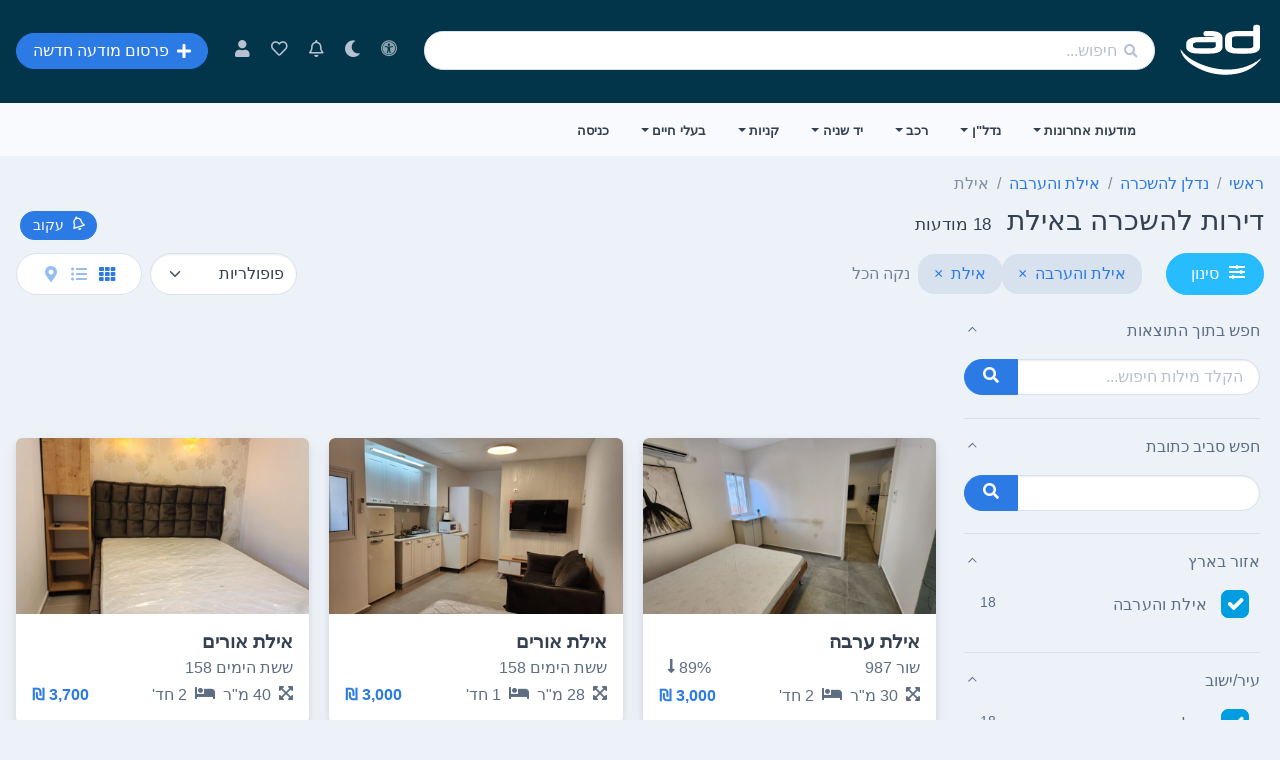

--- FILE ---
content_type: text/html; charset=utf-8
request_url: https://www.ad.co.il/nadlanrent?sp275=17593&sp276=17594
body_size: 24289
content:
<!DOCTYPE html>
<html lang="he" dir="rtl" data-bs-theme="">
<head>
    <meta charset="utf-8">
    <meta name="viewport" content="width=device-width, initial-scale=1">
    
    
    <title>דירות להשכרה באילת - הכל במקום אחד - ad</title>
    <meta name="description" property="og:description" content="אין על האוויר והים של אילת, רוצים לגור באילת או מחפשים דירה להשכרה באילת? זה המקום. הכנסו!" />
    <link rel="canonical" href="https://www.ad.co.il/nadlanrent?sp275=17593&amp;sp276=17594" />
        <meta property="og:image" content="https://www.ad.co.il/images/logo/ad.png" />


    <link rel="apple-touch-icon" sizes="57x57" href="/images/icons/apple-icon-57x57.png" />
    <link rel="apple-touch-icon" sizes="60x60" href="/images/icons/apple-icon-60x60.png" />
    <link rel="apple-touch-icon" sizes="72x72" href="/images/icons/apple-icon-72x72.png" />
    <link rel="apple-touch-icon" sizes="76x76" href="/images/icons/apple-icon-76x76.png" />
    <link rel="apple-touch-icon" sizes="114x114" href="/images/icons/apple-icon-114x114.png" />
    <link rel="apple-touch-icon" sizes="120x120" href="/images/icons/apple-icon-120x120.png" />
    <link rel="apple-touch-icon" sizes="144x144" href="/images/icons/apple-icon-144x144.png" />
    <link rel="apple-touch-icon" sizes="152x152" href="/images/icons/apple-icon-152x152.png" />
    <link rel="apple-touch-icon" sizes="180x180" href="/images/icons/apple-icon-180x180.png" />
    <link rel="icon" type="image/png" sizes="192x192" href="/images/icons/android-icon-192x192.png" />
    <link rel="icon" type="image/png" sizes="32x32" href="/images/icons/favicon-32x32.png" />
    <link rel="icon" type="image/png" sizes="96x96" href="/images/icons/favicon-96x96.png" />
    <link rel="icon" type="image/png" sizes="16x16" href="/images/icons/favicon-16x16.png" />
    <link rel="shortcut icon" type="image/x-icon" href="/favicon.ico" />
    <link rel="manifest" href="/manifest.json" />
    <meta name="apple-itunes-app" content="app-id=1097540564">
    <meta name="google-play-app" content="app-id=ad.co.il.ad">
    <meta name="msapplication-TileColor" content="#ffffff">
    <meta name="msapplication-TileImage" content="/images/icons/ms-icon-144x144.png">
    <meta name="theme-color" content="#ffffff">
    <meta property="og:type" content="website" />
    <meta property="og:site_name" content="ad" />
    <meta property="fb:app_id" content="1402067583374557" />
    <meta property="og:locale" content="he_IL">
    <link rel="search" type="application/opensearchdescription+xml" title="ad" href="/opensearch.xml" />
    <link rel="dns-prefetch" href="//img1.ad.co.il" />
    <link rel="dns-prefetch" href="//img2.ad.co.il" />
    <link rel="dns-prefetch" href="//img3.ad.co.il" />
    <link rel="dns-prefetch" href="//img4.ad.co.il" />
    
        
        
            <link href="/sb/css.css.v118" rel="stylesheet" />
        

    <script async defer src="/lib/twitter-bootstrap/js/bootstrap.bundle.min.js?v=qlPVgvl-tZTCpcxYJFdHB_m6mDe84wRr-l81VoYPTgQ"></script>
    <link rel="preload" as="style" onload="this.onload=null;this.rel='stylesheet';" href="/css/fa.min.css?v=uoyWlFT6vWexr9--1CbuH4YCEsSj3UVHu3_o8ChRbcM">
    <link rel="stylesheet" media="print" onload="this.media = 'all'" href="/css/fa.min.css?v=uoyWlFT6vWexr9--1CbuH4YCEsSj3UVHu3_o8ChRbcM" />
    
    
    
        <script defer="" src="/sb/vendor.js.v118"></script>
    

    <script async src="https://www.googletagmanager.com/gtag/js?id=G-ECEPFDHWVS"></script>
    <script>
        var googletag = googletag || {};
        googletag.cmd = googletag.cmd || [];
        window.dataLayer = window.dataLayer || [];
        function gtag() { dataLayer.push(arguments); }
        gtag('js', new Date());
        gtag('config', 'G-ECEPFDHWVS1');
        const googCsa = '_googCsa';
        window[googCsa] = window[googCsa] || function () { (window[googCsa]['q'] = window[googCsa]['q'] || []).push(arguments); }, window[googCsa]['t'] = 1 * new Date;
        window['opix'] || ((p = window['opix'] = function () { p.process ? p.process.apply(p, arguments) : p.queue.push(arguments) }).queue = [], p.t = +new Date);
        window["SSJSConnectorObj"] = { ss_cid: "bhd1", domain_info: "auto" };
    </script>    
</head>
<body data-ready="category" data-noads="" itemscope itemtype="http://schema.org/WebPage">
    
    <main class="main" id="top">
        <nav class="custom-nav navbar navbar-light navbar-glass navbar-top navbar-expand-lg fixed-top navbar-dark">
    <div class="nav-wrap">
        <div class="container pt-md-0 pt-lg-2 pb-lg-2 pb-md-0">
            <div class="d-flex align-items-center w-lg-100">
                <a title="דף הבית" class="navbar-brand" href="/">
                    <div class="d-flex align-items-center">
                        <svg version="1.1" xmlns="http://www.w3.org/2000/svg" width="85" height="85" viewBox="0 0 640 512">

                            <path fill="#fff" d="M148.48 279.552c-62.976 0-94.72-18.432-94.72-54.784v-14.848c0-36.352 31.744-54.784 94.72-54.784h123.904c-1.024-1.024-2.56-1.536-4.608-2.56-6.656-2.56-18.944-4.096-35.84-4.096h-29.184c-8.704 0-12.8-3.584-14.848-6.144-2.048-3.584-3.072-7.68-3.072-13.312 0-6.144 1.024-10.752 3.072-13.824s6.144-6.144 14.848-6.144h30.72c62.464 0 94.72 18.432 94.72 54.272v61.44c0 36.352-32.256 54.784-94.72 54.784h-84.992zM149.504 193.536c-16.384 0-28.16 2.048-34.816 5.632-8.704 4.096-8.704 8.192-8.704 9.728v15.872c0 1.536 0 5.12 8.704 9.728 6.656 3.584 18.432 5.12 34.816 5.12h82.432c16.384 0 28.16-1.536 35.328-5.12 8.704-4.608 8.704-8.192 8.704-9.728v-30.72h-126.464v-0.512zM148.48 273.92c-58.88 0-88.576-16.384-88.576-49.152v-14.848c0-32.768 29.696-49.152 88.576-49.152h133.632v-0.512c0-5.12-4.096-9.728-11.776-12.8s-20.48-4.608-38.4-4.608h-29.184c-4.608 0-7.68-1.024-9.216-3.584-1.536-2.048-2.048-5.632-2.048-10.24 0-5.12 0.512-8.704 2.048-11.264 1.536-2.048 4.608-3.584 9.216-3.584h30.72c58.88 0 88.064 16.384 88.064 49.152v61.44c0 32.256-29.184 48.64-88.064 48.64h-84.992v0.512zM231.936 245.248c17.92 0 30.208-2.048 38.4-6.144 7.68-4.096 11.776-8.704 11.776-14.336v-36.864h-132.608c-17.408 0-30.208 2.048-37.888 6.144-8.192 4.096-11.776 8.704-11.776 14.848v15.872c0 5.632 3.584 10.752 11.776 14.336 7.68 4.096 20.48 6.144 37.888 6.144h82.432zM441.344 279.552c-62.464 0-94.208-18.432-94.208-54.784v-61.44c0-35.84 31.744-54.272 94.208-54.272h117.76v-27.648c0-9.216 4.096-13.824 8.192-15.36 4.096-2.56 10.24-3.584 17.92-3.584s13.824 1.024 17.92 3.584c5.12 2.56 7.68 8.192 7.68 15.36v143.36c0 36.352-31.744 54.784-94.208 54.784h-75.264zM442.88 148.48c-16.384 0-28.16 2.048-35.328 5.632-8.192 4.096-8.192 8.192-8.192 9.728v60.928c0 1.536 0 5.12 8.704 9.728 6.656 3.584 18.432 5.12 34.816 5.12h72.704c15.872 0 27.648-1.536 34.816-5.12 8.704-4.608 8.704-8.192 8.704-9.728v-76.288h-116.224zM565.248 81.408c0-5.12 1.536-8.704 5.12-10.752 3.072-1.536 8.192-2.56 14.848-2.56s11.776 1.024 14.848 2.56c3.072 2.048 4.608 5.632 4.608 10.752v143.36c0 32.768-29.184 49.152-88.064 49.152h-74.752c-58.88 0-88.576-16.384-88.576-49.152v-60.928c0-32.768 29.696-49.152 88.576-49.152h123.392v-33.28zM442.88 142.848c-17.408 0-30.208 2.048-38.4 6.144-7.68 4.096-11.776 8.704-11.776 14.848v60.928c0 5.632 4.096 10.752 11.776 14.336 8.192 4.096 20.992 6.144 38.4 6.144h72.192c17.92 0 30.208-2.048 38.4-6.144 7.68-4.096 11.776-8.704 11.776-14.336v-81.92h-122.368zM619.008 315.392c-4.096 8.704-9.728 14.848-15.36 20.992-45.568 53.76-103.424 81.408-168.448 94.208-37.376 7.68-74.752 9.216-112.128 7.168-84.992-4.608-163.328-32.768-235.52-82.432-25.6-17.92-48.128-40.448-64-69.632-5.632-10.24-8.704-20.992-11.776-32.256-0.512-1.536-1.536-3.584 0.512-4.096 1.536-1.024 2.56 1.024 3.584 2.56 27.136 38.912 63.488 64 102.912 85.504 54.784 29.184 113.152 47.616 173.568 56.832 30.72 4.608 61.952 6.656 93.184 5.12 81.92-4.608 157.696-28.16 225.28-79.872 2.048-2.048 4.096-4.096 8.192-4.096z"></path>
                        </svg>
                    </div>
                </a>
                <div class="search-desk d-none d-lg-block w-100 me-3 ms-3">
                    <form id="desktop-search-form" class="search-box w-100" action="/search" method="get" data-turbo="false">
                        <input class="form-control rounded-pill search-input" id="search-input" name="q" autocomplete="off" type="search" placeholder="חיפוש..." />
                        <i class="position-absolute fas fa-search text-400 search-box-icon"></i>
                    </form>
                </div>
                <ul class="navbar-nav links d-none d-lg-flex text-end mob-links">
                    <li class="nav-item">
                        <span id="nagish-desk-button" class="nav-link">
                            <span class="d-none d-lg-inline-block cursor-pointer" data-bs-toggle="tooltip" data-placement="bottom" title="הפעלת נגישות">
                                <i class="fas fa-universal-access fa-fw fa-lg"></i>
                            </span>
                            <span class="d-lg-none">נגישות</span>
                        </span>
                    </li>
                    <li class="nav-item">
                        <span id="dark-mode-button" class="nav-link">
                            <span class="d-none d-lg-inline-block cursor-pointer" data-bs-toggle="tooltip" data-placement="bottom" title="מצב כהה">
                                <i id="dark-mode-icon" class="far fa-moon fa-fw fa-lg" data-turbo-permanent></i>
                            </span>
                            <span class="d-lg-none">מצב כהה</span>
                        </span>
                    </li>
                    <li class="nav-item">
                        <a class="nav-link" rel="nofollow" href="/notifications" title="התראות">
                            <span class="d-none d-lg-inline-block" data-bs-toggle="tooltip" data-placement="bottom" title="התראות">
                                <i class="far fa-bell fa-fw fa-lg"></i>
                            </span>
                            <span class="d-lg-none">התראות</span>
                        </a>
                    </li>
                    <li class="nav-item">
                        <a rel="nofollow" class="nav-link" href="/favs" title="מועדפים">
                            <span class="d-none d-lg-inline-block" data-bs-toggle="tooltip" data-placement="bottom" title="מועדפים">
                                <i class="far fa-heart fa-fw fa-lg"></i>
                            </span>
                            <span class="d-lg-none">מועדפים</span>
                        </a>
                    </li>
                    <li class="nav-item">
                        <a class="nav-link dropdown-toggle login-item" id="navbarDropdownLogin" href="/login" title="האזור האישי">
                            <span class="d-none d-lg-inline-block" title="חשבון"><i class="fas fa-user fa-fw fa-lg"></i></span>
                        </a>
                    </li>
                    <li class="nav-item">
                        <a href="/add" class="text-white btn btn-primary ms-3 text-nowrap d-flex align-items-center rounded-pill"><i class="fas fa-plus me-2"></i><span>פרסום מודעה חדשה</span></a>
                    </li>
                </ul>
            </div>
            <div class="search-mob w-100 d-lg-none ms-2 me-1">
                <form id="mobile-search-form" class="search-box w-100" action="/search" method="get" data-turbo="false">
                    <input class="form-control rounded-pill search-input" id="search-input-mobile" name="q" autocomplete="off" type="search" placeholder="חיפוש..." />
                    <i class="position-absolute fas fa-search text-400 search-box-icon"></i>
                </form>
            </div>
            <div class="menu-mob d-lg-none me-2 ms-2 mt-2 cursor-pointer">
                <i id="dark-mode-mobile-button" class="far fa-moon fa-fw fa-2x mob-dark-icon" data-turbo-permanent></i>
            </div>

            <div class="menu-mob d-lg-none ms-2 mt-2">
                <input type="checkbox" id="checkbox-menu" />
                <label for="checkbox-menu" class="burger-wrap" id="burger-menu">
                    <span class="burger mt-1"></span>
                </label>

                <div class="menu-overlay" id="menu-overlay"></div>
                <div class="menu-custom touch overflow-auto shadow">
                    <span class="burger-close" id="close_menu"></span>
                    <ul class="navbar-nav align-items-center">
                        <li class="nav-item">
                                <a rel="nofollow" href="/login">
                                    <div class="d-flex">
                                        <i class="fas fa-user-circle fa-fw fa-4x"></i>
                                    </div>
                                    <div class="d-flex">
                                        <span class="pt-2 d-block text-center">התחברות</span>
                                    </div>
                                </a>
                        </li>
                    </ul>
                    <ul class="navbar-nav align-items-center">
                        <li class="nav-item">
                            <a href="/add" class="text-white btn btn-primary text-nowrap d-flex align-items-center"><i class="fas fa-plus me-2"></i><span>הוסף מודעה חדשה</span></a>
                        </li>
                    </ul>

                    <ul class="navbar-nav flex-row justify-content-center flex-wrap">
                        <li class="nav-item col-4 d-flex flex-column align-items-center">
                            <a class="nav-link" href="/faq">
                                <span class="d-flex flex-column align-items-center">
                                    <i class="fas fa-question fa-2x"></i>
                                    <span class="pt-2">שאלות נפוצות</span>
                                </span>
                            </a>
                        </li>

                        <li class="nav-item col-4 d-flex flex-column align-items-center">
                            <a rel="nofollow" class="nav-link" href="/favs">
                                <span class="d-flex flex-column align-items-center">
                                    <i class="far fa-heart fa-2x"></i>
                                    <span class="pt-2">מועדפים</span>
                                </span>
                            </a>
                        </li>

                        <li class="nav-item col-4 d-flex flex-column align-items-center">
                            <span class="nav-link text-black">
                                <span id="nagish-mobile-button" class="d-flex flex-column align-items-center">
                                    <i class="fas fa-universal-access fa-2x"></i>
                                    <span class="pt-2">נגישות</span>
                                </span>
                            </span>
                        </li>

                            <li class="nav-item col-4 d-flex flex-column align-items-center">
                                <a rel="nofollow" class="nav-link" href="/register">
                                    <span class="d-flex flex-column align-items-center">
                                        <i class="fas fa-check fa-2x"></i>
                                        <span class="pt-2">הרשמה</span>
                                    </span>
                                </a>
                            </li>
                    </ul>

                    <ul class="navbar-nav">
                        <li class="nav-item dropdown dropdown-on-hover">
                            <a class="nav-link dropdown-toggle" id="navbarDropdownHome" href="#" role="button" data-bs-toggle="dropdown" aria-haspopup="true" aria-expanded="false">נדל"ן</a>
                            <div class="dropdown-menu dropdown-menu-card" aria-labelledby="navbarDropdownHome">
                                <div class="bg-white rounded-lg py-2">
                                    <a class="dropdown-item" href="/nadlansale">נדל"ן למכירה</a>
                                    <a class="dropdown-item" href="/nadlanrent">נדל"ן להשכרה</a>
                                    <a class="dropdown-item" href="/nadlanprojects">דירות חדשות</a>
                                    <a class="dropdown-item" href="/nadlanpartner">דירות לשותפים</a>
                                    <a class="dropdown-item" href="/nadlanstudent">דירות לסטודנטים</a>
                                    <a class="dropdown-item" href="/nadlancom">נדל"ן מסחרי למכירה</a>
                                    <a class="dropdown-item" href="/nadlancomrent">נדל"ן מסחרי להשכרה</a>
                                    <a class="dropdown-item" href="/pricedrops/nadlansale">ירידת מחירי נדל"ן</a>
                                    <a class="dropdown-item" href="/invest/nadlansale">דירות להשקעה<span class="badge badge-soft-success rounded-pill">חדש</span></a>
                                    <a class="dropdown-item" href="/agencies">סוכנויות תיווך<span class="badge badge-soft-success rounded-pill">חדש</span></a>
                                    <a class="dropdown-item" href="/nadlanprice">עסקאות נדלן קודמות</a>
                                    <a class="dropdown-item" href="/cities">מדריך ישובים</a>
                                </div>
                            </div>
                        </li>
                        <li class="nav-item dropdown dropdown-on-hover">
                            <a class="nav-link dropdown-toggle" id="carNavbarDropdownHome" href="#" role="button" data-bs-toggle="dropdown" aria-haspopup="true" aria-expanded="false">רכב</a>
                            <div class="dropdown-menu dropdown-menu-card" aria-labelledby="carNavbarDropdownHome">
                                <div class="bg-white rounded-lg py-2">
                                    <a class="dropdown-item" href="/car">רכב יד שניה</a>
                                    <a class="dropdown-item" href="/jeeps">ג'יפים</a>
                                    <a class="dropdown-item" href="/transit">רכב מסחרי</a>
                                    <a class="dropdown-item" href="/motorcycles">אופנועים</a>
                                    <a class="dropdown-item" href="/scooters">קטנועים</a>
                                    <a class="dropdown-item" href="/pricedrops/car">ירידת מחירי רכבים</a>
                                </div>
                            </div>
                        </li>

                        <li class="nav-item dropdown dropdown-on-hover">
                            <a class="nav-link dropdown-toggle" id="secNavbarDropdownHome" href="#" role="button" data-bs-toggle="dropdown" aria-haspopup="true" aria-expanded="false">יד שניה</a>
                            <div class="dropdown-menu dropdown-menu-card" aria-labelledby="secNavbarDropdownHome">
                                <div class="bg-white rounded-lg py-2">
                                    <a class="dropdown-item" href="/c/18">ריהוט</a>
                                    <a class="dropdown-item" href="/c/19">לתינוק ולילד</a>
                                    <a class="dropdown-item" href="/c/22">ביגוד ואביזרים</a>
                                    <a class="dropdown-item" href="/c/20">מוצרי חשמל</a>
                                    <a class="dropdown-item" href="/c/21">סלולארי</a>
                                    <a class="dropdown-item" href="/c/23">מחשבים</a>
                                    <a class="dropdown-item" href="/c/27">אופניים</a>
                                    <a class="dropdown-item" href="/c/24?sp36=2886">מכשירי כושר ביתיים</a>
                                    <a class="dropdown-item" href="/c/35">תכשיטים</a>
                                    <a class="dropdown-item" href="/pricedrops/yad2">ירידת מחירים</a>
                                    <a class="dropdown-item" href="/yad2">יד שניה - הכל</a>
                                </div>
                            </div>
                        </li>

                        <li class="nav-item dropdown dropdown-on-hover">
                            <a class="nav-link dropdown-toggle" id="shopNavbarDropdownHome" href="#" role="button" data-bs-toggle="dropdown" aria-haspopup="true" aria-expanded="false">קניות</a>
                            <div class="dropdown-menu dropdown-menu-card" aria-labelledby="shopNavbarDropdownHome">
                                <div class="bg-white rounded-lg py-2">
                                    <a class="dropdown-item" href="/shop">קניות - הכל</a>
                                    <a class="dropdown-item" href="/shop/electronics">חשמל ואלקטרוניקה</a>
                                    <a class="dropdown-item" href="/shop/pc">מחשבים ותוכנות</a>
                                    <a class="dropdown-item" href="/shop/home">לבית לגן ולמשרד</a>
                                    <a class="dropdown-item" href="/shop/sport">פנאי וספורט</a>
                                    <a class="dropdown-item" href="/shop/other">מתנות ושונות</a>
                                    <a class="dropdown-item" href="/shop/kids">ילדים</a>
                                    <a class="dropdown-item" href="/shop/health">טיפוח יופי ובריאות</a>
                                    <a class="dropdown-item" href="/shop/fashion">אופנה</a>
                                    <a class="dropdown-item" href="/stores">מדריך החנויות</a>
                                </div>
                            </div>
                        </li>

                        <li class="nav-item dropdown dropdown-on-hover">
                            <a class="nav-link dropdown-toggle" id="petsNavbarDropdownHome" href="#" role="button" data-bs-toggle="dropdown" aria-haspopup="true" aria-expanded="false">בעלי חיים</a>
                            <div class="dropdown-menu dropdown-menu-card" aria-labelledby="petsNavbarDropdownHome">
                                <div class="bg-white rounded-lg py-2">
                                    <a class="dropdown-item" href="/pets?sp301=18756">כלבים</a>
                                    <a class="dropdown-item" href="/pets?sp301=18867">חתולים</a>
                                    <a class="dropdown-item" href="/pets?sp301=18875">דגים</a>
                                    <a class="dropdown-item" href="/pets?sp301=18795">תוכים</a>
                                    <a class="dropdown-item" href="/pets?sp301=18962">סוסים</a>
                                    <a class="dropdown-item" href="/pets">בעלי חיים - הכל</a>
                                </div>
                            </div>
                        </li>

                        <li class="nav-item dropdown dropdown-on-hover">
                            <a class="nav-link dropdown-toggle" id="latestDropDown" href="#" role="button" data-bs-toggle="dropdown" aria-haspopup="true" aria-expanded="false">מודעות אחרונות</a>
                            <div class="dropdown-menu dropdown-menu-card" aria-labelledby="latestDropDown">
                                <div class="bg-white rounded-lg py-2">
                                    <a class="dropdown-item" href="/feed/nadlansale">נדל"ן למכירה</a>
                                    <a class="dropdown-item" href="/feed/nadlanrent">נדל"ן להשכרה</a>
                                    <a class="dropdown-item" href="/feed/car">רכב</a>
                                    <a class="dropdown-item" href="/feed/yad2">יד שניה</a>
                                    <a class="dropdown-item" href="/feed/pets">בעלי חיים</a>
                                    <a class="dropdown-item" href="/feed">מודעות חדשות - הכל</a>
                                </div>
                            </div>
                        </li>

                        <li class="nav-item dropdown dropdown-on-hover">
                            <a class="nav-link dropdown-toggle" id="priceDropDown" href="#" role="button" data-bs-toggle="dropdown" aria-haspopup="true" aria-expanded="false">ירידות מחירים</a>
                            <div class="dropdown-menu dropdown-menu-card" aria-labelledby="priceDropDown">
                                <div class="bg-white rounded-lg py-2">
                                    <a class="dropdown-item" href="/pricedrops/nadlansale">ירידת מחירים נדל"ן למכירה</a>
                                    <a class="dropdown-item" href="/pricedrops/nadlanrent">ירידת מחירים נדל"ן להשכרה</a>
                                    <a class="dropdown-item" href="/pricedrops/nadlancom">ירידת מחירים נדל"ן מסחרי</a>
                                    <a class="dropdown-item" href="/pricedrops/car">ירידת מחירים רכב</a>
                                    <a class="dropdown-item" href="/pricedrops/jeeps">ירידת מחירים ג'יפים</a>
                                    <a class="dropdown-item" href="/pricedrops/yad2">ירידת מחירים יד שניה</a>
                                    <a class="dropdown-item" href="/pricedrops/pets">ירידת מחירים בעלי חיים</a>
                                </div>
                            </div>
                        </li>
                    </ul>
                </div>
            </div>
        </div>
    </div>
    <div class="menu-desk d-none d-lg-block">
        <div class="container">
            <div class="menu-desk-wrap">
                <div class="collapse navbar-collapse scrollbar justify-content-between menu" id="navbarStandard">
                    <ul class="navbar-nav">

                        <li class="nav-item dropdown dropdown-on-hover dropbtn">
                            <a class="nav-link dropdown-toggle" href="/feed" role="button">מודעות אחרונות</a>
                            <div class="dropdown-menu dropdown-menu-card dropdown-content">
                                <div class="bg-white rounded-lg py-2">
                                    <a class="dropdown-item" href="/feed">מודעות בזמן אמת</a>
                                    <a class="dropdown-item" href="/feed/nadlansale">נדל"ן למכירה</a>
                                    <a class="dropdown-item" href="/feed/nadlanrent">נדל"ן להשכרה</a>
                                    <a class="dropdown-item" href="/feed/car">רכב</a>
                                    <a class="dropdown-item" href="/feed/yad2">יד שניה</a>
                                    <a class="dropdown-item" href="/feed/pets">חיות מחמד</a>
                                    <a class="dropdown-item" href="/feed/jeeps">ג'יפים</a>
                                    <a class="dropdown-item" href="/feed/transit">רכב מסחרי</a>
                                </div>
                            </div>
                        </li>

                        <li class="nav-item dropdown dropdown-on-hover dropbtn">
                            <a class="nav-link dropdown-toggle" href="/nadlansale" role="button">נדל"ן</a>
                            <div class="dropdown-menu dropdown-menu-card dropdown-content">
                                <div class="bg-white rounded-lg py-2">
                                    <a class="dropdown-item" href="/nadlansale">נדל"ן למכירה</a>
                                    <a class="dropdown-item" href="/nadlanrent">נדל"ן להשכרה</a>
                                    <a class="dropdown-item" href="/nadlanprojects">דירות חדשות</a>
                                    <a class="dropdown-item" href="/nadlanpartner">דירות לשותפים</a>
                                    <a class="dropdown-item" href="/nadlanstudent">דירות לסטודנטים</a>
                                    <a class="dropdown-item" href="/nadlancom">נדל"ן מסחרי למכירה</a>
                                    <a class="dropdown-item" href="/nadlancomrent">נדל"ן מסחרי להשכרה</a>
                                    <a class="dropdown-item" href="/pricedrops/nadlansale">ירידת מחירי נדל"ן</a>
                                    <a class="dropdown-item" href="/invest/nadlansale">דירות להשקעה</a>
                                    <a class="dropdown-item" href="/nadlanprice">עסקאות נדלן קודמות</a>
                                    <a class="dropdown-item" href="/agencies">סוכנויות תיווך</a>
                                    <a class="dropdown-item" href="/cities">מדריך ישובים</a>
                                </div>
                            </div>
                        </li>

                        <li class="nav-item dropdown dropdown-on-hover dropbtn">
                            <a class="nav-link dropdown-toggle" href="/vehicles" role="button">רכב</a>
                            <div class="dropdown-menu dropdown-menu-card dropdown-content">
                                <div class="bg-white rounded-lg py-2">
                                    <a class="dropdown-item" href="/car">רכב יד שניה</a>
                                    <a class="dropdown-item" href="/jeeps">ג'יפים</a>
                                    <a class="dropdown-item" href="/transit">רכב מסחרי</a>
                                    <a class="dropdown-item" href="/motorcycles">אופנועים</a>
                                    <a class="dropdown-item" href="/scooters">קטנועים</a>
                                    <a class="dropdown-item" href="/pricedrops/car">ירידת מחירי רכבים</a>
                                </div>
                            </div>
                        </li>

                        <li class="nav-item dropdown dropdown-on-hover dropbtn">
                            <a class="nav-link dropdown-toggle" href="/secondhandcategories" role="button">יד שניה</a>
                            <div class="dropdown-menu dropdown-menu-card dropdown-content">
                                <div class="bg-white rounded-lg py-2">
                                    <a class="dropdown-item" href="/c/18">ריהוט</a>
                                    <a class="dropdown-item" href="/c/19">לתינוק ולילד</a>
                                    <a class="dropdown-item" href="/c/22">ביגוד ואביזרים</a>
                                    <a class="dropdown-item" href="/c/20">מוצרי חשמל</a>
                                    <a class="dropdown-item" href="/c/21">סלולארי</a>
                                    <a class="dropdown-item" href="/c/23">מחשבים</a>
                                    <a class="dropdown-item" href="/c/27">אופניים</a>
                                    <a class="dropdown-item" href="/c/24?sp36=2886">מכשירי כושר ביתיים</a>
                                    <a class="dropdown-item" href="/c/35">תכשיטים</a>
                                    <a class="dropdown-item" href="/pricedrops/yad2">ירידת מחירים</a>
                                    <a class="dropdown-item" href="/yad2">יד שניה - הכל</a>
                                </div>
                            </div>
                        </li>

                        <li class="nav-item dropdown dropdown-on-hover dropbtn">
                            <a class="nav-link dropdown-toggle" href="/shop" role="button">קניות</a>
                            <div class="dropdown-menu dropdown-menu-card dropdown-content">
                                <div class="bg-white rounded-lg py-2">
                                    <a class="dropdown-item" href="/shop">קניות - הכל</a>
                                    <a class="dropdown-item" href="/shop/electronics">חשמל ואלקטרוניקה</a>
                                    <a class="dropdown-item" href="/shop/pc">מחשבים ותוכנות</a>
                                    <a class="dropdown-item" href="/shop/home">לבית לגן ולמשרד</a>
                                    <a class="dropdown-item" href="/shop/sport">פנאי וספורט</a>
                                    <a class="dropdown-item" href="/shop/other">מתנות ושונות</a>
                                    <a class="dropdown-item" href="/shop/kids">ילדים</a>
                                    <a class="dropdown-item" href="/shop/health">טיפוח יופי ובריאות</a>
                                    <a class="dropdown-item" href="/shop/fashion">אופנה</a>
                                    <a class="dropdown-item" href="/stores">מדריך החנויות</a>
                                </div>
                            </div>
                        </li>

                        <li class="nav-item dropdown dropdown-on-hover dropbtn">
                            <a class="nav-link dropdown-toggle" href="/pets" role="button">בעלי חיים</a>
                            <div class="dropdown-menu dropdown-menu-card dropdown-content">
                                <div class="bg-white rounded-lg py-2">
                                    <a class="dropdown-item" href="/pets?sp301=18756">כלבים</a>
                                    <a class="dropdown-item" href="/pets?sp301=18867">חתולים</a>
                                    <a class="dropdown-item" href="/pets?sp301=18875">דגים</a>
                                    <a class="dropdown-item" href="/pets?sp301=18795">תוכים</a>
                                    <a class="dropdown-item" href="/pets?sp301=18962">סוסים</a>
                                </div>
                            </div>
                        </li>


                        <li class="nav-item dropdown dropdown-on-hover dropbtn">
                                <a rel="nofollow" class="nav-link" href="/login" role="button">כניסה</a>
                    </ul>
                </div>
            </div>
        </div>
    </div>
</nav>
    <div id="g_id_onload"
         data-client_id="707908397097-bsfurqln87i0dahiphp2aso04bvrj3u4.apps.googleusercontent.com"
         data-login_uri='https://www.ad.co.il/googleauthentication/onetap?returnUrl=https%3A%2F%2Fwww.ad.co.il%2Fcategory%2F4%3Fsp275%3D17593%26sp276%3D17594'>
    </div>

        <div class="container">
                <nav class="mt-3 mb-1 mb-sm-2" aria-label="breadcrumb">
        <ol class="breadcrumb d-flex flex-nowrap flex-sm-wrap overflow-auto-x flex-row align-items-baseline justify-content-start w-auto w-sm-100 white-space-nowrap pb-2 pb-sm-0 hide-scrollbar" itemscope itemtype="http://schema.org/BreadcrumbList">
                    <li class="breadcrumb-item" itemscope itemprop="itemListElement" itemtype="https://schema.org/ListItem">
                        <a itemprop="item" href="/">
                            <span itemprop="name">ראשי</span>
                        </a>
                        <meta itemprop="position" content="1" />
                    </li>
                    <li class="breadcrumb-item" itemscope itemprop="itemListElement" itemtype="https://schema.org/ListItem">
                        <a itemprop="item" href="/nadlanrent">
                            <span itemprop="name">נדלן להשכרה</span>
                        </a>
                        <meta itemprop="position" content="2" />
                    </li>
                    <li class="breadcrumb-item" itemscope itemprop="itemListElement" itemtype="https://schema.org/ListItem">
                        <a itemprop="item" href="/nadlanrent?sp275=17593">
                            <span itemprop="name">אילת והערבה</span>
                        </a>
                        <meta itemprop="position" content="3" />
                    </li>
                    <li class="breadcrumb-item active" itemscope itemprop="itemListElement" itemtype="https://schema.org/ListItem">
                        <span itemprop="name">אילת</span>
                        <meta itemprop="position" content="4"/>
                    </li>
        </ol>
    </nav>

            <div class="d-flex justify-content-between align-items-baseline">
                <div class="d-flex justify-content-start align-items-baseline">
                    <h1 class="fs-1 fs-lg-3 mb-0 mb-lg-2">דירות להשכרה באילת</h1>
                    <div class="d-flex align-items-baseline">
                            <h5 class="mb-0 ms-3 mt-2">18 מודעות</h5>
                    </div>
                </div>
                    <button class="btn btn-primary rounded-pill d-flex flex-row align-items-baseline btn-sm me-1" id="btn-notify" data-catid="4"><i class="fa fa-bell me-2 light-rotate" aria-hidden="true"></i>עקוב</button>
            </div>
            
    <div class="fast-filters d-lg-none">
        <hr class="mb-2">
        <div class="d-flex justify-content-start flex-row flex-nowrap">
            <div class="fast-filters-tab main-fast-tab ps-2 pe-2 py-2 rounded-3 mt-0 mb-1 w-auto text-nowrap">שכונה</div>
            <div class="d-flex flex-row align-items-center flex-nowrap overflow-auto-x hide-scrollbar">
                <div class="fast-filters-children d-flex flex-row align-items-center me-3 mb-1">
                        <a href="/nadlanrent?sp275=17593&amp;sp276=17594&amp;sp277=18024">
                            <div class="fast-filters-tab ps-2 py-2 pe-2 text-nowrap cursor-pointer">אורים</div>
                        </a>
                        <a href="/nadlanrent?sp275=17593&amp;sp276=17594&amp;sp277=17724">
                            <div class="fast-filters-tab ps-2 py-2 pe-2 text-nowrap cursor-pointer">בנה ביתך, אמדר</div>
                        </a>
                        <a href="/nadlanrent?sp275=17593&amp;sp276=17594&amp;sp277=17609">
                            <div class="fast-filters-tab ps-2 py-2 pe-2 text-nowrap cursor-pointer">גנים א</div>
                        </a>
                        <a href="/nadlanrent?sp275=17593&amp;sp276=17594&amp;sp277=17831">
                            <div class="fast-filters-tab ps-2 py-2 pe-2 text-nowrap cursor-pointer">שחמון</div>
                        </a>
                        <a href="/nadlanrent?sp275=17593&amp;sp276=17594&amp;sp277=17787">
                            <div class="fast-filters-tab ps-2 py-2 pe-2 text-nowrap cursor-pointer">ערבה</div>
                        </a>
                        <a href="/nadlanrent?sp275=17593&amp;sp276=17594&amp;sp277=17829">
                            <div class="fast-filters-tab ps-2 py-2 pe-2 text-nowrap cursor-pointer">אופיר</div>
                        </a>
                </div>
            </div>
        </div>
        <hr class="mt-1 mb-0 mb-md-2">
    </div>

            <div class="product-list-wrap">
                
                    <div class="filter-btn-wrap my-md-2 position-md-relative sticky-top py-2 py-md-0">
                        <div class="d-flex align-items-center justify-content-between">
                            <button class="rounded-pill mobile-filter-btn btn py-2 px-2 px-sm-4 btn-info me-2 collapsed d-lg-none w-md-auto" id="filter_btn_mobile" type="button"
                                    data-bs-toggle="offcanvas" data-bs-target="#navbarVerticalCollapse" aria-expanded="false" aria-label="Toggle filters"
                                    aria-controls="navbarVerticalCollapse">
                                <span class="align-top outline-none text-white pe-2 ps-2 white-space-nowrap"><i class="fa fa-sliders-h me-1"></i>סינון</span>
                            </button>

                            <button class="desktop-filter-btn rounded-pill btn py-2 px-3 btn-info me-2 d-none d-lg-block w-auto text-nowrap align-self-baseline" id="filter_btn" type="button" aria-controls="navbarVerticalCollapse" aria-expanded="false" aria-label="Toggle filters">
                                <span class="d-inline align-top outline-none text-white">
                                    <span class="font-weight-light pe-2" aria-hidden="true"><i class="fa fa-sliders-h fa-fw me-2"></i>סינון</span>
                                </span>
                            </button>

                                <div class="d-none d-lg-flex gap-2 align-items-center align-content-between justify-content-start flex-wrap flex-fill mx-3">
            <a rel="nofollow" href="/nadlanrent?sp276=17594" class="py-2 mt-auto px-3 category-tags d-flex flex-row align-items-center text-nowrap">
                <span class="d-inline align-middle me-2">אילת והערבה</span>
                <span class="d-inline align-middle outline-none close">
                    <span class="font-weight-light" aria-hidden="true">×</span>
                </span>
            </a>
            <a rel="nofollow" href="/nadlanrent?sp275=17593" class="py-2 mt-auto px-3 category-tags d-flex flex-row align-items-center text-nowrap">
                <span class="d-inline align-middle me-2">אילת</span>
                <span class="d-inline align-middle outline-none close">
                    <span class="font-weight-light" aria-hidden="true">×</span>
                </span>
            </a>
        <a rel="nofollow" class="text-secondary clear-filters ms-2 text-nowrap" href="/nadlanrent">נקה הכל</a>
    </div>

                            
<div class="d-flex justify-content-end align-self-baseline">
        <select class="rounded-pill form-select form-select-sm py-2 overflow-x-hidden w-sm-auto" id="category-sorter">
                    <option value="0" selected="">פופולריות</option>
                    <option value="15">תאריך</option>
                    <option value="16">תאריך יצירה</option>
                    <option value="2">מחיר</option>
                    <option value="3">מחיר יורד</option>
                    <option value="9">מר</option>
                    <option value="10">מחיר למר</option>
                    <option value="7">חדרים</option>
                    <option value="35">מרחק</option>
        </select>
        <div class="d-flex align-items-center justify-content-between border border-300 rounded-pill py-1 bg-white py-1 ms-2">
            <div class="filter-select-wrap d-flex flex-column align-items-start flex-sm-nowrap flex-wrap rounded-pill px-2 px-sm-3">
                <div class="d-flex flex-row align-items-center btn-group px-1">
                        <a aria-label="תצוגה בסריג" title="תצוגה בסריג" rel="nofollow" href="/nadlanrent?sp275=17593&amp;sp276=17594" class="p-1 d-flex active"><i class="fas fa-fw fa-th"></i></a>
                        <a aria-label="תצוגה ברשימה" title="תצוגה ברשימה" rel="nofollow" href="/nadlanrent?sp275=17593&amp;sp276=17594&amp;view=list" class="p-1 d-flex"><i class="fas fa-fw fa-list-ul"></i></a>
                        <a aria-label="תצוגה במפה" title="תצוגה במפה" rel="nofollow" href="/nadlanrent?sp275=17593&amp;sp276=17594&amp;view=map" class="p-1 d-flex"><i class="fas fa-fw fa-map-marker-alt"></i></a>
                </div>
            </div>
        </div>

</div>


                        </div>
                    </div>
                    
    <hr class="d-lg-none mt-0 mb-3">
    <div class="filters-wrap d-flex justify-content-between overflow-auto-x hide-scrollbar d-lg-none">
        <div class="d-flex align-items-center rounded-lg flex-nowrap flex-lg-wrap">
                <a rel="nofollow" href="/nadlanrent?sp276=17594" class="py-2 px-3 category-tags me-2 d-flex flex-row align-items-center text-nowrap mb-3">
                    <span class="d-inline align-middle me-2">אילת והערבה</span>
                    <span class="d-inline align-middle outline-none close">
                        <span class="font-weight-light" aria-hidden="true">×</span>
                    </span>
                </a>
                <a rel="nofollow" href="/nadlanrent?sp275=17593" class="py-2 px-3 category-tags me-2 d-flex flex-row align-items-center text-nowrap mb-3">
                    <span class="d-inline align-middle me-2">אילת</span>
                    <span class="d-inline align-middle outline-none close">
                        <span class="font-weight-light" aria-hidden="true">×</span>
                    </span>
                </a>

            <a rel="nofollow" class="text-secondary clear-filters mb-3 ms-3 text-nowrap" href="/nadlanrent">נקה הכל</a>
        </div>
    </div>
    <hr class="d-lg-none my-0">

               
                <div class="product-list d-flex">
                    
<div class="product-side-bar navbar-vertical navbar-expand-lg-custom mt-3">
    <div class="scrollbar ps-lg-1 mt-lg-3 offcanvas-lg offcanvas-end" data-bs-scroll="false" id="navbarVerticalCollapse">
            <div class="canvas-header offcanvas-header d-lg-none rounded-top-lg py-3 ps-4 pe-6 bg-light dark__bg-dark">
                <h4 class="modal-title">סינונים</h4>
                <div class="position-absolute top-0 start-0 mt-3 ms-2 z-index-1">
                    <button id="offcanvas-close-btn" class="btn-close btn btn-sm btn-circle p-0 d-flex flex-center transition-base" aria-label="Close"></button>
                </div>
                <div class="position-absolute top-0 end-0 mt-3 me-2 z-index-1">
                    <button class="btn btn-sm rounded-pill btn-outline-secondary d-flex flex-center transition-base" aria-label="clear" onclick="Category.clearAllCanvasFilters()">איפוס</button>
                </div>
            </div>
            
    <ul class="navbar-nav flex-column me-1 canvas-body">
        <li class="nav-item">
            <a class="nav-link dropdown-indicator" href="#filter-filter-search-id" role="button" data-bs-toggle="collapse" aria-controls="filter-filter-search-id" aria-expanded="true">
                <div class="d-flex align-items-center">
                    <span class="nav-link-text">חפש בתוך התוצאות</span>
                </div>
            </a>
            <ul class="nav collapse pt-2 show" id="filter-filter-search-id">
                        <li class="nav-item">
                            <div class="input-group search-box w-100">
                                <input aria-label="מילות מפתח לחיפוש" type="search" autocomplete="off" class="form-control search-input-text pe-2" placeholder="הקלד מילות חיפוש..." id="tbSearchTerm" onkeydown="if (event.keyCode === 13) { document.getElementById('btnSearchFilter').click();return false; }">
                                <button aria-label="חיפוש לפי מילת מפתח" id="btnSearchFilter" class="input-group-text btn btn-primary search-button" onclick="Category.doKeywordSearch();"><i class="fas fa-fw fa-search"></i></button>
                            </div>
                        </li>
            </ul>
        </li>
            <li class="navbar-vertical-divider">
                <hr class="navbar-vertical-hr my-2">
            </li>
        <li class="nav-item">
            <a class="nav-link dropdown-indicator" href="#filter-filter-spatial-search-id" role="button" data-bs-toggle="collapse" aria-controls="filter-filter-spatial-search-id" aria-expanded="true">
                <div class="d-flex align-items-center">
                    <span class="nav-link-text">חפש סביב כתובת</span>
                </div>
            </a>
            <ul class="nav collapse pt-2 show" id="filter-filter-spatial-search-id">
                        <li class="nav-item">
                            <div class="input-group search-box w-100">
                                <input aria-label="כתובת לחיפוש" type="search" autocomplete="off" class="form-control search-input-text pe-2" id="tbNpAddress">
                                <button aria-label="חיפוש לפי מיקום" id="btnSpatialSearchFilter" class="input-group-text btn btn-primary search-button"><i class="fas fa-fw fa-search"></i></button>
                            </div>
                        </li>
            </ul>
        </li>
            <li class="navbar-vertical-divider">
                <hr class="navbar-vertical-hr my-2">
            </li>
        <li class="nav-item">
            <a class="nav-link dropdown-indicator" href="#filter-sp275" role="button" data-bs-toggle="collapse" aria-controls="filter-sp275" aria-expanded="true">
                <div class="d-flex align-items-center">
                    <span class="nav-link-text">אזור בארץ</span>
                </div>
            </a>
            <ul class="nav collapse pt-2 show" id="filter-sp275">
                            <li class="nav-item">
                                <div class="filter-item d-flex align-items-baseline justify-content-between mb-2 pe-3 ps-2">
                                    <div class="user-select-none">
                                                    <div class="user-select-none form-check ps-3 ms-4 mb-1 align-text-top">
                                                            <input type="checkbox" class="form-check-input fs-3 cursor-pointer mt-0 filter-checkbox me-2 align-text-top" id="sp275-17593" data-spid="sp275" data-optid="17593" checked="checked" value="" />
                                                            <label class="form-check-label cursor-pointer fs-0 mb-0 align-text-top me-2" for="sp275-17593">אילת והערבה</label>
                                                    </div>
                                    </div>
                                        <span class="filter-item-count align-text-top">18</span>
                                </div>
                            </li>
            </ul>
        </li>
            <li class="navbar-vertical-divider">
                <hr class="navbar-vertical-hr my-2">
            </li>
        <li class="nav-item">
            <a class="nav-link dropdown-indicator" href="#filter-sp276" role="button" data-bs-toggle="collapse" aria-controls="filter-sp276" aria-expanded="true">
                <div class="d-flex align-items-center">
                    <span class="nav-link-text">עיר/ישוב</span>
                </div>
            </a>
            <ul class="nav collapse pt-2 show" id="filter-sp276">
                            <li class="nav-item">
                                <div class="filter-item d-flex align-items-baseline justify-content-between mb-2 pe-3 ps-2">
                                    <div class="user-select-none">
                                                    <div class="user-select-none form-check ps-3 ms-4 mb-1 align-text-top">
                                                            <input type="checkbox" class="form-check-input fs-3 cursor-pointer mt-0 filter-checkbox me-2 align-text-top" id="sp276-17594" data-spid="sp276" data-optid="17594" checked="checked" value="" />
                                                            <label class="form-check-label cursor-pointer fs-0 mb-0 align-text-top me-2" for="sp276-17594">אילת</label>
                                                    </div>
                                    </div>
                                        <span class="filter-item-count align-text-top">18</span>
                                </div>
                            </li>
            </ul>
        </li>
            <li class="navbar-vertical-divider">
                <hr class="navbar-vertical-hr my-2">
            </li>
        <li class="nav-item">
            <a class="nav-link dropdown-indicator" href="#filter-sp277" role="button" data-bs-toggle="collapse" aria-controls="filter-sp277" aria-expanded="true">
                <div class="d-flex align-items-center">
                    <span class="nav-link-text">שכונה</span>
                </div>
            </a>
            <ul class="nav collapse pt-2 show" id="filter-sp277">
                            <li class="nav-item">
                                <div class="filter-item d-flex align-items-baseline justify-content-between mb-2 pe-3 ps-2">
                                    <div class="user-select-none">
                                                    <div class="user-select-none form-check ps-3 ms-4 mb-1 align-text-top">
                                                            <input type="checkbox" class="form-check-input fs-3 cursor-pointer mt-0 filter-checkbox me-2 align-text-top" id="sp277-18024" data-spid="sp277" data-optid="18024" value="" />
                                                            <label class="form-check-label cursor-pointer fs-0 mb-0 align-text-top me-2" for="sp277-18024">אורים</label>
                                                    </div>
                                    </div>
                                        <span class="filter-item-count align-text-top">4</span>
                                </div>
                            </li>
                            <li class="nav-item">
                                <div class="filter-item d-flex align-items-baseline justify-content-between mb-2 pe-3 ps-2">
                                    <div class="user-select-none">
                                                    <div class="user-select-none form-check ps-3 ms-4 mb-1 align-text-top">
                                                            <input type="checkbox" class="form-check-input fs-3 cursor-pointer mt-0 filter-checkbox me-2 align-text-top" id="sp277-17724" data-spid="sp277" data-optid="17724" value="" />
                                                            <label class="form-check-label cursor-pointer fs-0 mb-0 align-text-top me-2" for="sp277-17724">בנה ביתך, אמדר</label>
                                                    </div>
                                    </div>
                                        <span class="filter-item-count align-text-top">2</span>
                                </div>
                            </li>
                            <li class="nav-item">
                                <div class="filter-item d-flex align-items-baseline justify-content-between mb-2 pe-3 ps-2">
                                    <div class="user-select-none">
                                                    <div class="user-select-none form-check ps-3 ms-4 mb-1 align-text-top">
                                                            <input type="checkbox" class="form-check-input fs-3 cursor-pointer mt-0 filter-checkbox me-2 align-text-top" id="sp277-17609" data-spid="sp277" data-optid="17609" value="" />
                                                            <label class="form-check-label cursor-pointer fs-0 mb-0 align-text-top me-2" for="sp277-17609">גנים א</label>
                                                    </div>
                                    </div>
                                        <span class="filter-item-count align-text-top">1</span>
                                </div>
                            </li>
                            <li class="nav-item">
                                <div class="filter-item d-flex align-items-baseline justify-content-between mb-2 pe-3 ps-2">
                                    <div class="user-select-none">
                                                    <div class="user-select-none form-check ps-3 ms-4 mb-1 align-text-top">
                                                            <input type="checkbox" class="form-check-input fs-3 cursor-pointer mt-0 filter-checkbox me-2 align-text-top" id="sp277-17831" data-spid="sp277" data-optid="17831" value="" />
                                                            <label class="form-check-label cursor-pointer fs-0 mb-0 align-text-top me-2" for="sp277-17831">שחמון</label>
                                                    </div>
                                    </div>
                                        <span class="filter-item-count align-text-top">1</span>
                                </div>
                            </li>
                            <li class="nav-item">
                                <div class="filter-item d-flex align-items-baseline justify-content-between mb-2 pe-3 ps-2">
                                    <div class="user-select-none">
                                                    <div class="user-select-none form-check ps-3 ms-4 mb-1 align-text-top">
                                                            <input type="checkbox" class="form-check-input fs-3 cursor-pointer mt-0 filter-checkbox me-2 align-text-top" id="sp277-17787" data-spid="sp277" data-optid="17787" value="" />
                                                            <label class="form-check-label cursor-pointer fs-0 mb-0 align-text-top me-2" for="sp277-17787">ערבה</label>
                                                    </div>
                                    </div>
                                        <span class="filter-item-count align-text-top">1</span>
                                </div>
                            </li>
                            <li class="nav-item">
                                <div class="filter-item d-flex align-items-baseline justify-content-between mb-2 pe-3 ps-2">
                                    <div class="user-select-none">
                                                    <div class="user-select-none form-check ps-3 ms-4 mb-1 align-text-top">
                                                            <input type="checkbox" class="form-check-input fs-3 cursor-pointer mt-0 filter-checkbox me-2 align-text-top" id="sp277-17829" data-spid="sp277" data-optid="17829" value="" />
                                                            <label class="form-check-label cursor-pointer fs-0 mb-0 align-text-top me-2" for="sp277-17829">אופיר</label>
                                                    </div>
                                    </div>
                                        <span class="filter-item-count align-text-top">1</span>
                                </div>
                            </li>
            </ul>
        </li>
            <li class="navbar-vertical-divider">
                <hr class="navbar-vertical-hr my-2">
            </li>
        <li class="nav-item">
            <a class="nav-link dropdown-indicator" href="#filter-sp274" role="button" data-bs-toggle="collapse" aria-controls="filter-sp274" aria-expanded="true">
                <div class="d-flex align-items-center">
                    <span class="nav-link-text">סוג הנכס</span>
                </div>
            </a>
            <ul class="nav collapse pt-2 show" id="filter-sp274">
                            <li class="nav-item">
                                <div class="filter-item d-flex align-items-baseline justify-content-between mb-2 pe-3 ps-2">
                                    <div class="user-select-none">
                                                    <div class="user-select-none form-check ps-3 ms-4 mb-1 align-text-top">
                                                            <input type="checkbox" class="form-check-input fs-3 cursor-pointer mt-0 filter-checkbox me-2 align-text-top" id="sp274-22874" data-spid="sp274" data-optid="22874" value="" />
                                                            <label class="form-check-label cursor-pointer fs-0 mb-0 align-text-top me-2" for="sp274-22874">יחידת דיור</label>
                                                    </div>
                                    </div>
                                        <span class="filter-item-count align-text-top">9</span>
                                </div>
                            </li>
                            <li class="nav-item">
                                <div class="filter-item d-flex align-items-baseline justify-content-between mb-2 pe-3 ps-2">
                                    <div class="user-select-none">
                                                    <div class="user-select-none form-check ps-3 ms-4 mb-1 align-text-top">
                                                            <input type="checkbox" class="form-check-input fs-3 cursor-pointer mt-0 filter-checkbox me-2 align-text-top" id="sp274-21111" data-spid="sp274" data-optid="21111" value="" />
                                                            <label class="form-check-label cursor-pointer fs-0 mb-0 align-text-top me-2" for="sp274-21111">דירה</label>
                                                    </div>
                                    </div>
                                        <span class="filter-item-count align-text-top">6</span>
                                </div>
                            </li>
                            <li class="nav-item">
                                <div class="filter-item d-flex align-items-baseline justify-content-between mb-2 pe-3 ps-2">
                                    <div class="user-select-none">
                                                    <div class="user-select-none form-check ps-3 ms-4 mb-1 align-text-top">
                                                            <input type="checkbox" class="form-check-input fs-3 cursor-pointer mt-0 filter-checkbox me-2 align-text-top" id="sp274-36380" data-spid="sp274" data-optid="36380" value="" />
                                                            <label class="form-check-label cursor-pointer fs-0 mb-0 align-text-top me-2" for="sp274-36380">דירת נופש</label>
                                                    </div>
                                    </div>
                                        <span class="filter-item-count align-text-top">2</span>
                                </div>
                            </li>
                            <li class="nav-item">
                                <div class="filter-item d-flex align-items-baseline justify-content-between mb-2 pe-3 ps-2">
                                    <div class="user-select-none">
                                                    <div class="user-select-none form-check ps-3 ms-4 mb-1 align-text-top">
                                                            <input type="checkbox" class="form-check-input fs-3 cursor-pointer mt-0 filter-checkbox me-2 align-text-top" id="sp274-22880" data-spid="sp274" data-optid="22880" value="" />
                                                            <label class="form-check-label cursor-pointer fs-0 mb-0 align-text-top me-2" for="sp274-22880">דירת גן</label>
                                                    </div>
                                    </div>
                                        <span class="filter-item-count align-text-top">1</span>
                                </div>
                            </li>
            </ul>
        </li>
            <li class="navbar-vertical-divider">
                <hr class="navbar-vertical-hr my-2">
            </li>
        <li class="nav-item">
            <a class="nav-link dropdown-indicator" href="#filter-rp278" role="button" data-bs-toggle="collapse" aria-controls="filter-rp278" aria-expanded="true">
                <div class="d-flex align-items-center">
                    <span class="nav-link-text">חדרים</span>
                </div>
            </a>
            <ul class="nav collapse pt-2 show" id="filter-rp278">
                        <li class="mb-2 text-center" id="range-rp278-label" dir="ltr">1 - 10</li>
                            <li class="nav-item mb-2 text-center">
                                <div class="d-flex justify-content-around flex-wrap position-relative">
                                            <input type="radio" class="btn-check" name="clrpid-rp278" id="clrpid-rp278-335" data-spid="rp278" data-optid="3,3.5">
                                            <label class="btn btn-outline-info btn-sm mx-1 mb-2 rounded-pill" for="clrpid-rp278-335">3 חדרים</label>
                                            <input type="radio" class="btn-check" name="clrpid-rp278" id="clrpid-rp278-445" data-spid="rp278" data-optid="4,4.5">
                                            <label class="btn btn-outline-info btn-sm mx-1 mb-2 rounded-pill" for="clrpid-rp278-445">4 חדרים</label>
                                            <input type="radio" class="btn-check" name="clrpid-rp278" id="clrpid-rp278-555" data-spid="rp278" data-optid="5,5.5">
                                            <label class="btn btn-outline-info btn-sm mx-1 mb-2 rounded-pill" for="clrpid-rp278-555">5 חדרים</label>
                                    
                                </div>
                            </li>
                        <li class="nav-item range text-center" dir="ltr">
                            <div class="slider slider-horizontal" id="range-wrapper-rp278" data-label-id="range-rp278-label" data-slider-tooltip="hide" data-slider-min="1" data-slider-max="10" data-provide="slider" data-slider-step="1" data-slider-value="[1,10]">
                                <div class="slider-track">
                                    <div class="slider-track-low" style="left: 0px; width: 0%"></div>
                                    <div class="slider-selection" style="left: 0%; width: 100%"></div>
                                    <div class="slider-track-high" style="right: 0px; width: 0%"></div>
                                </div>
                                <div aria-label="slider for חדרים" class="slider-handle min-slider-handle round" role="slider" aria-orientation="horizontal" aria-valuemin="1" aria-valuemax="10" aria-valuenow="1" tabindex="0" style="left: 0%"></div>
                                <div aria-label="slider for חדרים" class="slider-handle max-slider-handle round" role="slider" aria-orientation="horizontal" aria-valuemin="1" aria-valuemax="10" aria-valuenow="10" tabindex="0" style="left: 100%"></div>
                            </div>
                            <input class="d-none" type="text" value="" id="range-rp278" data-slider-container="range-wrapper-rp278" data-label-id="range-rp278-label" data-slider-tooltip="hide" data-slider-min="1" data-slider-max="10" data-provide="slider" data-slider-step="1" data-slider-value="[1,10]" data-slider-ticks="[1,1.5,2,2.5,3,3.5,4,4.5,5,5.5,6,7,8,9,10]" data-sp-id="rp278" data-slider-lock-to-ticks="true" data-unit="room">
                        </li>
            </ul>
        </li>
            <li class="navbar-vertical-divider">
                <hr class="navbar-vertical-hr my-2">
            </li>
        <li class="nav-item">
            <a class="nav-link dropdown-indicator" href="#filter-props" role="button" data-bs-toggle="collapse" aria-controls="filter-props" aria-expanded="true">
                <div class="d-flex align-items-center">
                    <span class="nav-link-text">מאפיינים</span>
                </div>
            </a>
            <ul class="nav collapse pt-2 show" id="filter-props">
                            <li class="nav-item">
                                <div class="filter-item d-flex align-items-baseline justify-content-between mb-2 pe-3 ps-2">
                                    <div class="user-select-none">
                                                    <div class="user-select-none form-check ps-3 ms-4 mb-1 align-text-top">
                                                            <input type="checkbox" class="form-check-input fs-3 cursor-pointer mt-0 filter-checkbox me-2 align-text-top" id="props-282-17173" data-spid="props" data-optid="282-17173" value="" />
                                                            <label class="form-check-label cursor-pointer fs-0 mb-0 align-text-top me-2" for="props-282-17173">מיזוג</label>
                                                    </div>
                                    </div>
                                        <span class="filter-item-count align-text-top">15</span>
                                </div>
                            </li>
                            <li class="nav-item">
                                <div class="filter-item d-flex align-items-baseline justify-content-between mb-2 pe-3 ps-2">
                                    <div class="user-select-none">
                                                    <div class="user-select-none form-check ps-3 ms-4 mb-1 align-text-top">
                                                            <input type="checkbox" class="form-check-input fs-3 cursor-pointer mt-0 filter-checkbox me-2 align-text-top" id="props-290-17181" data-spid="props" data-optid="290-17181" value="" />
                                                            <label class="form-check-label cursor-pointer fs-0 mb-0 align-text-top me-2" for="props-290-17181">כניסה מיידית</label>
                                                    </div>
                                    </div>
                                        <span class="filter-item-count align-text-top">13</span>
                                </div>
                            </li>
                            <li class="nav-item">
                                <div class="filter-item d-flex align-items-baseline justify-content-between mb-2 pe-3 ps-2">
                                    <div class="user-select-none">
                                                    <div class="user-select-none form-check ps-3 ms-4 mb-1 align-text-top">
                                                            <input type="checkbox" class="form-check-input fs-3 cursor-pointer mt-0 filter-checkbox me-2 align-text-top" id="props-289-17180" data-spid="props" data-optid="289-17180" value="" />
                                                            <label class="form-check-label cursor-pointer fs-0 mb-0 align-text-top me-2" for="props-289-17180">משופצת</label>
                                                    </div>
                                    </div>
                                        <span class="filter-item-count align-text-top">10</span>
                                </div>
                            </li>
                            <li class="nav-item">
                                <div class="filter-item d-flex align-items-baseline justify-content-between mb-2 pe-3 ps-2">
                                    <div class="user-select-none">
                                                    <div class="user-select-none form-check ps-3 ms-4 mb-1 align-text-top">
                                                            <input type="checkbox" class="form-check-input fs-3 cursor-pointer mt-0 filter-checkbox me-2 align-text-top" id="props-285-17176" data-spid="props" data-optid="285-17176" value="" />
                                                            <label class="form-check-label cursor-pointer fs-0 mb-0 align-text-top me-2" for="props-285-17176">מרפסת</label>
                                                    </div>
                                    </div>
                                        <span class="filter-item-count align-text-top">9</span>
                                </div>
                            </li>
                            <li class="nav-item">
                                <div class="filter-item d-flex align-items-baseline justify-content-between mb-2 pe-3 ps-2">
                                    <div class="user-select-none">
                                                    <div class="user-select-none form-check ps-3 ms-4 mb-1 align-text-top">
                                                            <input type="checkbox" class="form-check-input fs-3 cursor-pointer mt-0 filter-checkbox me-2 align-text-top" id="props-283-17174" data-spid="props" data-optid="283-17174" value="" />
                                                            <label class="form-check-label cursor-pointer fs-0 mb-0 align-text-top me-2" for="props-283-17174">חניה</label>
                                                    </div>
                                    </div>
                                        <span class="filter-item-count align-text-top">8</span>
                                </div>
                            </li>
                            <li class="nav-item">
                                <div class="filter-item d-flex align-items-baseline justify-content-between mb-2 pe-3 ps-2">
                                    <div class="user-select-none">
                                                    <div class="user-select-none form-check ps-3 ms-4 mb-1 align-text-top">
                                                            <input type="checkbox" class="form-check-input fs-3 cursor-pointer mt-0 filter-checkbox me-2 align-text-top" id="props-294-17185" data-spid="props" data-optid="294-17185" value="" />
                                                            <label class="form-check-label cursor-pointer fs-0 mb-0 align-text-top me-2" for="props-294-17185">ריהוט</label>
                                                    </div>
                                    </div>
                                        <span class="filter-item-count align-text-top">7</span>
                                </div>
                            </li>
                            <li class="nav-item">
                                <div class="filter-item d-flex align-items-baseline justify-content-between mb-2 pe-3 ps-2">
                                    <div class="user-select-none">
                                                    <div class="user-select-none form-check ps-3 ms-4 mb-1 align-text-top">
                                                            <input type="checkbox" class="form-check-input fs-3 cursor-pointer mt-0 filter-checkbox me-2 align-text-top" id="props-288-17179" data-spid="props" data-optid="288-17179" value="" />
                                                            <label class="form-check-label cursor-pointer fs-0 mb-0 align-text-top me-2" for="props-288-17179">מעלית</label>
                                                    </div>
                                    </div>
                                        <span class="filter-item-count align-text-top">5</span>
                                </div>
                            </li>
                            <li class="nav-item">
                                <div class="filter-item d-flex align-items-baseline justify-content-between mb-2 pe-3 ps-2">
                                    <div class="user-select-none">
                                                    <div class="user-select-none form-check ps-3 ms-4 mb-1 align-text-top">
                                                            <input type="checkbox" class="form-check-input fs-3 cursor-pointer mt-0 filter-checkbox me-2 align-text-top" id="props-286-17177" data-spid="props" data-optid="286-17177" value="" />
                                                            <label class="form-check-label cursor-pointer fs-0 mb-0 align-text-top me-2" for="props-286-17177">מרפסת שמש</label>
                                                    </div>
                                    </div>
                                        <span class="filter-item-count align-text-top">4</span>
                                </div>
                            </li>
                            <li class="nav-item">
                                <div class="filter-item d-flex align-items-baseline justify-content-between mb-2 pe-3 ps-2">
                                    <div class="user-select-none">
                                                    <div class="user-select-none form-check ps-3 ms-4 mb-1 align-text-top">
                                                            <input type="checkbox" class="form-check-input fs-3 cursor-pointer mt-0 filter-checkbox me-2 align-text-top" id="props-287-17178" data-spid="props" data-optid="287-17178" value="" />
                                                            <label class="form-check-label cursor-pointer fs-0 mb-0 align-text-top me-2" for="props-287-17178">גישה לנכים</label>
                                                    </div>
                                    </div>
                                        <span class="filter-item-count align-text-top">4</span>
                                </div>
                            </li>
                            <li class="nav-item">
                                <div class="filter-item d-flex align-items-baseline justify-content-between mb-2 pe-3 ps-2">
                                    <div class="user-select-none">
                                                    <div class="user-select-none form-check ps-3 ms-4 mb-1 align-text-top">
                                                            <input type="checkbox" class="form-check-input fs-3 cursor-pointer mt-0 filter-checkbox me-2 align-text-top" id="props-291-17182" data-spid="props" data-optid="291-17182" value="" />
                                                            <label class="form-check-label cursor-pointer fs-0 mb-0 align-text-top me-2" for="props-291-17182">חיות מחמד</label>
                                                    </div>
                                    </div>
                                        <span class="filter-item-count align-text-top">3</span>
                                </div>
                            </li>
                            <li class="nav-item">
                                <div class="filter-item d-flex align-items-baseline justify-content-between mb-2 pe-3 ps-2">
                                    <div class="user-select-none">
                                                        <a class="multi-more btn btn-outline-primary rounded-pill btn-sm px-3" href="/nadlanrent?sp275=17593&amp;sp276=17594&amp;filter2=props" data-bs-toggle="modal" data-bs-target="#filter-modal" data-turbo="false">הצג עוד</a>
                                    </div>
                                </div>
                            </li>
            </ul>
        </li>
            <li class="navbar-vertical-divider">
                <hr class="navbar-vertical-hr my-2">
            </li>
        <li class="nav-item">
            <a class="nav-link dropdown-indicator" href="#filter-sp312" role="button" data-bs-toggle="collapse" aria-controls="filter-sp312" aria-expanded="true">
                <div class="d-flex align-items-center">
                    <span class="nav-link-text">מפרסם</span>
                </div>
            </a>
            <ul class="nav collapse pt-2 show" id="filter-sp312">
                            <li class="nav-item">
                                <div class="filter-item d-flex align-items-baseline justify-content-between mb-2 pe-3 ps-2">
                                    <div class="user-select-none">
                                                    <div class="user-select-none form-check ps-3 ms-4 mb-1 align-text-top">
                                                            <input type="checkbox" class="form-check-input fs-3 cursor-pointer mt-0 filter-checkbox me-2 align-text-top" id="sp312-19450" data-spid="sp312" data-optid="19450" value="" />
                                                            <label class="form-check-label cursor-pointer fs-0 mb-0 align-text-top me-2" for="sp312-19450">פרטי</label>
                                                    </div>
                                    </div>
                                        <span class="filter-item-count align-text-top">17</span>
                                </div>
                            </li>
                            <li class="nav-item">
                                <div class="filter-item d-flex align-items-baseline justify-content-between mb-2 pe-3 ps-2">
                                    <div class="user-select-none">
                                                    <div class="user-select-none form-check ps-3 ms-4 mb-1 align-text-top">
                                                            <input type="checkbox" class="form-check-input fs-3 cursor-pointer mt-0 filter-checkbox me-2 align-text-top" id="sp312-19449" data-spid="sp312" data-optid="19449" value="" />
                                                            <label class="form-check-label cursor-pointer fs-0 mb-0 align-text-top me-2" for="sp312-19449">תיווך</label>
                                                    </div>
                                    </div>
                                        <span class="filter-item-count align-text-top">1</span>
                                </div>
                            </li>
            </ul>
        </li>
            <li class="navbar-vertical-divider">
                <hr class="navbar-vertical-hr my-2">
            </li>
        <li class="nav-item">
            <a class="nav-link dropdown-indicator" href="#filter-rp279" role="button" data-bs-toggle="collapse" aria-controls="filter-rp279" aria-expanded="true">
                <div class="d-flex align-items-center">
                    <span class="nav-link-text">קומה</span>
                </div>
            </a>
            <ul class="nav collapse pt-2 show" id="filter-rp279">
                        <li class="mb-2 text-center" id="range-rp279-label" dir="ltr">קרקע - 20</li>
                        <li class="nav-item range text-center" dir="ltr">
                            <div class="slider slider-horizontal" id="range-wrapper-rp279" data-label-id="range-rp279-label" data-slider-tooltip="hide" data-slider-min="0" data-slider-max="20" data-provide="slider" data-slider-step="1" data-slider-value="[0,20]">
                                <div class="slider-track">
                                    <div class="slider-track-low" style="left: 0px; width: 0%"></div>
                                    <div class="slider-selection" style="left: 0%; width: 100%"></div>
                                    <div class="slider-track-high" style="right: 0px; width: 0%"></div>
                                </div>
                                <div aria-label="slider for קומה" class="slider-handle min-slider-handle round" role="slider" aria-orientation="horizontal" aria-valuemin="0" aria-valuemax="20" aria-valuenow="0" tabindex="0" style="left: 0%"></div>
                                <div aria-label="slider for קומה" class="slider-handle max-slider-handle round" role="slider" aria-orientation="horizontal" aria-valuemin="0" aria-valuemax="20" aria-valuenow="20" tabindex="0" style="left: 100%"></div>
                            </div>
                            <input class="d-none" type="text" value="" id="range-rp279" data-slider-container="range-wrapper-rp279" data-label-id="range-rp279-label" data-slider-tooltip="hide" data-slider-min="0" data-slider-max="20" data-provide="slider" data-slider-step="1" data-slider-value="[0,20]" data-slider-ticks="[0,1,2,3,4,5,6,7,8,9,10,11,12,13,14,15,16,17,18,19,20]" data-sp-id="rp279" data-slider-lock-to-ticks="true" data-unit="floor">
                        </li>
            </ul>
        </li>
            <li class="navbar-vertical-divider">
                <hr class="navbar-vertical-hr my-2">
            </li>
        <li class="nav-item">
            <a class="nav-link dropdown-indicator" href="#filter-withimage" role="button" data-bs-toggle="collapse" aria-controls="filter-withimage" aria-expanded="true">
                <div class="d-flex align-items-center">
                    <span class="nav-link-text">מאפייני מודעה</span>
                </div>
            </a>
            <ul class="nav collapse pt-2 show" id="filter-withimage">
                            <li class="nav-item">
                                <div class="filter-item d-flex align-items-baseline justify-content-between mb-2 pe-3 ps-2">
                                    <div class="user-select-none">
                                                    <div class="user-select-none form-check ps-3 ms-4 mb-1 align-text-top">
                                                            <input type="checkbox" class="form-check-input fs-3 cursor-pointer mt-0 filter-checkbox me-2 align-text-top" id="withimage-1" data-spid="withimage" data-optid="1" value="" />
                                                            <label class="form-check-label cursor-pointer fs-0 mb-0 align-text-top me-2" for="withimage-1">מודעות עם תמונה</label>
                                                    </div>
                                    </div>
                                        <span class="filter-item-count align-text-top">16</span>
                                </div>
                            </li>
                            <li class="nav-item">
                                <div class="filter-item d-flex align-items-baseline justify-content-between mb-2 pe-3 ps-2">
                                    <div class="user-select-none">
                                                    <div class="user-select-none form-check ps-3 ms-4 mb-1 align-text-top">
                                                            <input type="checkbox" class="form-check-input fs-3 cursor-pointer mt-0 filter-checkbox me-2 align-text-top" id="withprice-1" data-spid="withprice" data-optid="1" value="" />
                                                            <label class="form-check-label cursor-pointer fs-0 mb-0 align-text-top me-2" for="withprice-1">מודעות עם מחיר</label>
                                                    </div>
                                    </div>
                                        <span class="filter-item-count align-text-top">18</span>
                                </div>
                            </li>
            </ul>
        </li>
            <li class="navbar-vertical-divider">
                <hr class="navbar-vertical-hr my-2">
            </li>
        <li class="nav-item">
            <a class="nav-link dropdown-indicator" href="#filter-rp280" role="button" data-bs-toggle="collapse" aria-controls="filter-rp280" aria-expanded="true">
                <div class="d-flex align-items-center">
                    <span class="nav-link-text">מתוך קומה</span>
                </div>
            </a>
            <ul class="nav collapse pt-2 show" id="filter-rp280">
                        <li class="mb-2 text-center" id="range-rp280-label" dir="ltr">קרקע - 20</li>
                        <li class="nav-item range text-center" dir="ltr">
                            <div class="slider slider-horizontal" id="range-wrapper-rp280" data-label-id="range-rp280-label" data-slider-tooltip="hide" data-slider-min="0" data-slider-max="20" data-provide="slider" data-slider-step="1" data-slider-value="[0,20]">
                                <div class="slider-track">
                                    <div class="slider-track-low" style="left: 0px; width: 0%"></div>
                                    <div class="slider-selection" style="left: 0%; width: 100%"></div>
                                    <div class="slider-track-high" style="right: 0px; width: 0%"></div>
                                </div>
                                <div aria-label="slider for מתוך קומה" class="slider-handle min-slider-handle round" role="slider" aria-orientation="horizontal" aria-valuemin="0" aria-valuemax="20" aria-valuenow="0" tabindex="0" style="left: 0%"></div>
                                <div aria-label="slider for מתוך קומה" class="slider-handle max-slider-handle round" role="slider" aria-orientation="horizontal" aria-valuemin="0" aria-valuemax="20" aria-valuenow="20" tabindex="0" style="left: 100%"></div>
                            </div>
                            <input class="d-none" type="text" value="" id="range-rp280" data-slider-container="range-wrapper-rp280" data-label-id="range-rp280-label" data-slider-tooltip="hide" data-slider-min="0" data-slider-max="20" data-provide="slider" data-slider-step="1" data-slider-value="[0,20]" data-slider-ticks="[0,1,2,3,4,5,6,7,8,9,10,11,12,13,14,15,16,17,18,19,20]" data-sp-id="rp280" data-slider-lock-to-ticks="true" data-unit="floor">
                        </li>
            </ul>
        </li>
            <li class="navbar-vertical-divider">
                <hr class="navbar-vertical-hr my-2">
            </li>
        <li class="nav-item">
            <a class="nav-link dropdown-indicator" href="#filter-rp281" role="button" data-bs-toggle="collapse" aria-controls="filter-rp281" aria-expanded="true">
                <div class="d-flex align-items-center">
                    <span class="nav-link-text">שטח</span>
                </div>
            </a>
            <ul class="nav collapse pt-2 show" id="filter-rp281">
                        <li class="mb-2 text-center" id="range-rp281-label" dir="ltr">10 - 300</li>
                        <li class="nav-item range text-center" dir="ltr">
                            <div class="slider slider-horizontal" id="range-wrapper-rp281" data-label-id="range-rp281-label" data-slider-tooltip="hide" data-slider-min="10" data-slider-max="300" data-provide="slider" data-slider-step="10" data-slider-value="[10,300]">
                                <div class="slider-track">
                                    <div class="slider-track-low" style="left: 0px; width: 0%"></div>
                                    <div class="slider-selection" style="left: 0%; width: 100%"></div>
                                    <div class="slider-track-high" style="right: 0px; width: 0%"></div>
                                </div>
                                <div aria-label="slider for שטח" class="slider-handle min-slider-handle round" role="slider" aria-orientation="horizontal" aria-valuemin="10" aria-valuemax="300" aria-valuenow="10" tabindex="0" style="left: 0%"></div>
                                <div aria-label="slider for שטח" class="slider-handle max-slider-handle round" role="slider" aria-orientation="horizontal" aria-valuemin="10" aria-valuemax="300" aria-valuenow="300" tabindex="0" style="left: 100%"></div>
                            </div>
                            <input class="d-none" type="text" value="" id="range-rp281" data-slider-container="range-wrapper-rp281" data-label-id="range-rp281-label" data-slider-tooltip="hide" data-slider-min="10" data-slider-max="300" data-provide="slider" data-slider-step="10" data-slider-value="[10,300]" data-slider-ticks="[10,15,20,25,30,35,40,45,50,55,60,65,70,75,80,85,90,95,100,105,110,115,120,125,130,135,140,145,150,155,160,165,170,175,180,185,190,195,200,205,210,215,220,225,230,235,240,245,250,255,260,265,270,275,280,285,290,295,300]" data-sp-id="rp281" data-slider-lock-to-ticks="true" data-unit="mm">
                        </li>
            </ul>
        </li>
            <li class="navbar-vertical-divider">
                <hr class="navbar-vertical-hr my-2">
            </li>
        <li class="nav-item">
            <a class="nav-link dropdown-indicator" href="#filter-when" role="button" data-bs-toggle="collapse" aria-controls="filter-when" aria-expanded="true">
                <div class="d-flex align-items-center">
                    <span class="nav-link-text">תאריך עדכון</span>
                </div>
            </a>
            <ul class="nav collapse pt-2 show" id="filter-when">
                            <li class="nav-item">
                                <div class="filter-item d-flex align-items-baseline justify-content-between mb-2 pe-3 ps-2">
                                    <div class="user-select-none">
                                                    <div class="user-select-none mb-0">
                                                            <input type="radio" class="form-check-input fs-3 cursor-pointer my-0 py-0 filter-checkbox me-2 align-top" name="when" id="when-all" data-spid="when" data-optid="all" checked="checked" value="" />
                                                            <label class="form-check-label cursor-pointer fs-0 my-0 py-0 align-top me-2" for="when-all">כל הזמן</label>
                                                    </div>
                                    </div>
                                </div>
                            </li>
                            <li class="nav-item">
                                <div class="filter-item d-flex align-items-baseline justify-content-between mb-2 pe-3 ps-2">
                                    <div class="user-select-none">
                                                    <div class="user-select-none mb-0">
                                                            <input type="radio" class="form-check-input fs-3 cursor-pointer my-0 py-0 filter-checkbox me-2 align-top" name="when" id="when-today" data-spid="when" data-optid="today" value="" />
                                                            <label class="form-check-label cursor-pointer fs-0 my-0 py-0 align-top me-2" for="when-today">היום</label>
                                                    </div>
                                    </div>
                                </div>
                            </li>
                            <li class="nav-item">
                                <div class="filter-item d-flex align-items-baseline justify-content-between mb-2 pe-3 ps-2">
                                    <div class="user-select-none">
                                                    <div class="user-select-none mb-0">
                                                            <input type="radio" class="form-check-input fs-3 cursor-pointer my-0 py-0 filter-checkbox me-2 align-top" name="when" id="when-yesterday" data-spid="when" data-optid="yesterday" value="" />
                                                            <label class="form-check-label cursor-pointer fs-0 my-0 py-0 align-top me-2" for="when-yesterday">אתמול</label>
                                                    </div>
                                    </div>
                                </div>
                            </li>
                            <li class="nav-item">
                                <div class="filter-item d-flex align-items-baseline justify-content-between mb-2 pe-3 ps-2">
                                    <div class="user-select-none">
                                                    <div class="user-select-none mb-0">
                                                            <input type="radio" class="form-check-input fs-3 cursor-pointer my-0 py-0 filter-checkbox me-2 align-top" name="when" id="when-week" data-spid="when" data-optid="week" value="" />
                                                            <label class="form-check-label cursor-pointer fs-0 my-0 py-0 align-top me-2" for="when-week">השבוע</label>
                                                    </div>
                                    </div>
                                </div>
                            </li>
                            <li class="nav-item">
                                <div class="filter-item d-flex align-items-baseline justify-content-between mb-2 pe-3 ps-2">
                                    <div class="user-select-none">
                                                    <div class="user-select-none mb-0">
                                                            <input type="radio" class="form-check-input fs-3 cursor-pointer my-0 py-0 filter-checkbox me-2 align-top" name="when" id="when-month" data-spid="when" data-optid="month" value="" />
                                                            <label class="form-check-label cursor-pointer fs-0 my-0 py-0 align-top me-2" for="when-month">החודש</label>
                                                    </div>
                                    </div>
                                </div>
                            </li>
                            <li class="nav-item">
                                <div class="filter-item d-flex align-items-baseline justify-content-between mb-2 pe-3 ps-2">
                                    <div class="user-select-none">
                                                    <div class="user-select-none mb-0">
                                                            <input type="radio" class="form-check-input fs-3 cursor-pointer my-0 py-0 filter-checkbox me-2 align-top" name="when" id="when-threemonth" data-spid="when" data-optid="threemonth" value="" />
                                                            <label class="form-check-label cursor-pointer fs-0 my-0 py-0 align-top me-2" for="when-threemonth">שלושה חודשים</label>
                                                    </div>
                                    </div>
                                        <span class="filter-item-count align-text-top">4</span>
                                </div>
                            </li>
            </ul>
        </li>
            <li class="navbar-vertical-divider">
                <hr class="navbar-vertical-hr my-2">
            </li>
        <li class="nav-item">
            <a class="nav-link dropdown-indicator" href="#filter-rp293" role="button" data-bs-toggle="collapse" aria-controls="filter-rp293" aria-expanded="true">
                <div class="d-flex align-items-center">
                    <span class="nav-link-text">תשלומים בשנה</span>
                </div>
            </a>
            <ul class="nav collapse pt-2 show" id="filter-rp293">
                        <li class="mb-2 text-center" id="range-rp293-label" dir="ltr">1 - 12</li>
                        <li class="nav-item range text-center" dir="ltr">
                            <div class="slider slider-horizontal" id="range-wrapper-rp293" data-label-id="range-rp293-label" data-slider-tooltip="hide" data-slider-min="1" data-slider-max="12" data-provide="slider" data-slider-step="1" data-slider-value="[1,12]">
                                <div class="slider-track">
                                    <div class="slider-track-low" style="left: 0px; width: 0%"></div>
                                    <div class="slider-selection" style="left: 0%; width: 100%"></div>
                                    <div class="slider-track-high" style="right: 0px; width: 0%"></div>
                                </div>
                                <div aria-label="slider for תשלומים בשנה" class="slider-handle min-slider-handle round" role="slider" aria-orientation="horizontal" aria-valuemin="1" aria-valuemax="12" aria-valuenow="1" tabindex="0" style="left: 0%"></div>
                                <div aria-label="slider for תשלומים בשנה" class="slider-handle max-slider-handle round" role="slider" aria-orientation="horizontal" aria-valuemin="1" aria-valuemax="12" aria-valuenow="12" tabindex="0" style="left: 100%"></div>
                            </div>
                            <input class="d-none" type="text" value="" id="range-rp293" data-slider-container="range-wrapper-rp293" data-label-id="range-rp293-label" data-slider-tooltip="hide" data-slider-min="1" data-slider-max="12" data-provide="slider" data-slider-step="1" data-slider-value="[1,12]" data-slider-ticks="[1,2,3,4,5,6,7,8,9,10,11,12]" data-sp-id="rp293" data-slider-lock-to-ticks="true" data-unit="int">
                        </li>
            </ul>
        </li>
            <li class="navbar-vertical-divider">
                <hr class="navbar-vertical-hr my-2">
            </li>
        <li class="nav-item">
            <a class="nav-link dropdown-indicator" href="#filter-rp295" role="button" data-bs-toggle="collapse" aria-controls="filter-rp295" aria-expanded="true">
                <div class="d-flex align-items-center">
                    <span class="nav-link-text">מחיר למטר</span>
                </div>
            </a>
            <ul class="nav collapse pt-2 show" id="filter-rp295">
                        <li class="mb-2 text-center" id="range-rp295-label" dir="ltr">₪ 10 - ₪ 300</li>
                        <li class="nav-item range text-center" dir="ltr">
                            <div class="slider slider-horizontal" id="range-wrapper-rp295" data-label-id="range-rp295-label" data-slider-tooltip="hide" data-slider-min="10" data-slider-max="300" data-provide="slider" data-slider-step="10" data-slider-value="[10,300]">
                                <div class="slider-track">
                                    <div class="slider-track-low" style="left: 0px; width: 0%"></div>
                                    <div class="slider-selection" style="left: 0%; width: 100%"></div>
                                    <div class="slider-track-high" style="right: 0px; width: 0%"></div>
                                </div>
                                <div aria-label="slider for מחיר למטר" class="slider-handle min-slider-handle round" role="slider" aria-orientation="horizontal" aria-valuemin="10" aria-valuemax="300" aria-valuenow="10" tabindex="0" style="left: 0%"></div>
                                <div aria-label="slider for מחיר למטר" class="slider-handle max-slider-handle round" role="slider" aria-orientation="horizontal" aria-valuemin="10" aria-valuemax="300" aria-valuenow="300" tabindex="0" style="left: 100%"></div>
                            </div>
                            <input class="d-none" type="text" value="" id="range-rp295" data-slider-container="range-wrapper-rp295" data-label-id="range-rp295-label" data-slider-tooltip="hide" data-slider-min="10" data-slider-max="300" data-provide="slider" data-slider-step="10" data-slider-value="[10,300]" data-slider-ticks="[10,15,20,25,30,35,40,45,50,55,60,65,70,75,80,85,90,95,100,105,110,115,120,125,130,135,140,145,150,155,160,165,170,175,180,185,190,195,200,205,210,215,220,225,230,235,240,245,250,255,260,265,270,275,280,285,290,295,300]" data-sp-id="rp295" data-slider-lock-to-ticks="true" data-unit="snis">
                        </li>
            </ul>
        </li>
            <li class="navbar-vertical-divider">
                <hr class="navbar-vertical-hr my-2">
            </li>
        <li class="nav-item">
            <a class="nav-link dropdown-indicator" href="#filter-rp296" role="button" data-bs-toggle="collapse" aria-controls="filter-rp296" aria-expanded="true">
                <div class="d-flex align-items-center">
                    <span class="nav-link-text">מחיר</span>
                </div>
            </a>
            <ul class="nav collapse pt-2 show" id="filter-rp296">
                        <li class="mb-2 text-center" id="range-rp296-label" dir="ltr">₪ 1,000 - ₪ 30,000</li>
                        <li class="nav-item range text-center" dir="ltr">
                            <div class="slider slider-horizontal" id="range-wrapper-rp296" data-label-id="range-rp296-label" data-slider-tooltip="hide" data-slider-min="1000" data-slider-max="30000" data-provide="slider" data-slider-step="500" data-slider-value="[1000,30000]">
                                <div class="slider-track">
                                    <div class="slider-track-low" style="left: 0px; width: 0%"></div>
                                    <div class="slider-selection" style="left: 0%; width: 100%"></div>
                                    <div class="slider-track-high" style="right: 0px; width: 0%"></div>
                                </div>
                                <div aria-label="slider for מחיר" class="slider-handle min-slider-handle round" role="slider" aria-orientation="horizontal" aria-valuemin="1000" aria-valuemax="30000" aria-valuenow="1000" tabindex="0" style="left: 0%"></div>
                                <div aria-label="slider for מחיר" class="slider-handle max-slider-handle round" role="slider" aria-orientation="horizontal" aria-valuemin="1000" aria-valuemax="30000" aria-valuenow="30000" tabindex="0" style="left: 100%"></div>
                            </div>
                            <input class="d-none" type="text" value="" id="range-rp296" data-slider-container="range-wrapper-rp296" data-label-id="range-rp296-label" data-slider-tooltip="hide" data-slider-min="1000" data-slider-max="30000" data-provide="slider" data-slider-step="500" data-slider-value="[1000,30000]" data-slider-ticks="[1000,1500,2000,2500,3000,3500,4000,4500,5000,5500,6000,6500,7000,7500,8000,8500,9000,9500,10000,11000,12000,13000,14000,15000,16000,17000,18000,19000,20000,22000,25000,27000,30000]" data-sp-id="rp296" data-slider-lock-to-ticks="true" data-unit="snis">
                        </li>
            </ul>
        </li>
            <li class="navbar-vertical-divider">
                <hr class="navbar-vertical-hr my-2">
            </li>
        <li class="nav-item">
            <a class="nav-link dropdown-indicator" href="#filter-rp300" role="button" data-bs-toggle="collapse" aria-controls="filter-rp300" aria-expanded="true">
                <div class="d-flex align-items-center">
                    <span class="nav-link-text">שטח גינה</span>
                </div>
            </a>
            <ul class="nav collapse pt-2 show" id="filter-rp300">
                        <li class="mb-2 text-center" id="range-rp300-label" dir="ltr">10 - 300</li>
                        <li class="nav-item range text-center" dir="ltr">
                            <div class="slider slider-horizontal" id="range-wrapper-rp300" data-label-id="range-rp300-label" data-slider-tooltip="hide" data-slider-min="10" data-slider-max="300" data-provide="slider" data-slider-step="10" data-slider-value="[10,300]">
                                <div class="slider-track">
                                    <div class="slider-track-low" style="left: 0px; width: 0%"></div>
                                    <div class="slider-selection" style="left: 0%; width: 100%"></div>
                                    <div class="slider-track-high" style="right: 0px; width: 0%"></div>
                                </div>
                                <div aria-label="slider for שטח גינה" class="slider-handle min-slider-handle round" role="slider" aria-orientation="horizontal" aria-valuemin="10" aria-valuemax="300" aria-valuenow="10" tabindex="0" style="left: 0%"></div>
                                <div aria-label="slider for שטח גינה" class="slider-handle max-slider-handle round" role="slider" aria-orientation="horizontal" aria-valuemin="10" aria-valuemax="300" aria-valuenow="300" tabindex="0" style="left: 100%"></div>
                            </div>
                            <input class="d-none" type="text" value="" id="range-rp300" data-slider-container="range-wrapper-rp300" data-label-id="range-rp300-label" data-slider-tooltip="hide" data-slider-min="10" data-slider-max="300" data-provide="slider" data-slider-step="10" data-slider-value="[10,300]" data-slider-ticks="[10,15,20,25,30,35,40,45,50,55,60,65,70,75,80,85,90,95,100,105,110,115,120,125,130,135,140,145,150,155,160,165,170,175,180,185,190,195,200,205,210,215,220,225,230,235,240,245,250,255,260,265,270,275,280,285,290,295,300]" data-sp-id="rp300" data-slider-lock-to-ticks="true" data-unit="mm">
                        </li>
            </ul>
        </li>
            <li class="navbar-vertical-divider">
                <hr class="navbar-vertical-hr my-2">
            </li>
        <li class="nav-item">
            <a class="nav-link dropdown-indicator" href="#filter-rp313" role="button" data-bs-toggle="collapse" aria-controls="filter-rp313" aria-expanded="true">
                <div class="d-flex align-items-center">
                    <span class="nav-link-text">מרפסות</span>
                </div>
            </a>
            <ul class="nav collapse pt-2 show" id="filter-rp313">
                        <li class="mb-2 text-center" id="range-rp313-label" dir="ltr">1 - 5</li>
                        <li class="nav-item range text-center" dir="ltr">
                            <div class="slider slider-horizontal" id="range-wrapper-rp313" data-label-id="range-rp313-label" data-slider-tooltip="hide" data-slider-min="1" data-slider-max="5" data-provide="slider" data-slider-step="1" data-slider-value="[1,5]">
                                <div class="slider-track">
                                    <div class="slider-track-low" style="left: 0px; width: 0%"></div>
                                    <div class="slider-selection" style="left: 0%; width: 100%"></div>
                                    <div class="slider-track-high" style="right: 0px; width: 0%"></div>
                                </div>
                                <div aria-label="slider for מרפסות" class="slider-handle min-slider-handle round" role="slider" aria-orientation="horizontal" aria-valuemin="1" aria-valuemax="5" aria-valuenow="1" tabindex="0" style="left: 0%"></div>
                                <div aria-label="slider for מרפסות" class="slider-handle max-slider-handle round" role="slider" aria-orientation="horizontal" aria-valuemin="1" aria-valuemax="5" aria-valuenow="5" tabindex="0" style="left: 100%"></div>
                            </div>
                            <input class="d-none" type="text" value="" id="range-rp313" data-slider-container="range-wrapper-rp313" data-label-id="range-rp313-label" data-slider-tooltip="hide" data-slider-min="1" data-slider-max="5" data-provide="slider" data-slider-step="1" data-slider-value="[1,5]" data-slider-ticks="[1,2,3,4,5]" data-sp-id="rp313" data-slider-lock-to-ticks="true" data-unit="int">
                        </li>
            </ul>
        </li>
            <li class="navbar-vertical-divider">
                <hr class="navbar-vertical-hr my-2">
            </li>
    </ul>

            <div class="canvas-footer bg-light dark__bg-dark d-lg-none">
                <button class="btn btn-primary w-100 mx-3 mt-3 mb-3 rounded-pill" onclick="Category.doCanvasFilter();return false;">שמור שינויים</button>
            </div>
            <div class="modal" tabindex="-1" id="filter-modal">
                <div class="modal-dialog modal-dialog-centered modal-dialog-scrollable overflow-hidden modal-fullscreen-sm-down">
                    <div class="modal-content vh-100 w-100 bg-white position-relative">
                        <div class="modal-header rounded-top-lg py-3 ps-4 pe-6 bg-light">
                            <h4 class="modal-title">סינונים</h4>
                            <div class="position-absolute top-0 start-0 mt-3 ms-2 z-index-1">
                                <button class="btn-close btn btn-sm btn-circle p-0 d-flex flex-center transition-base" data-bs-dismiss="modal" aria-label="Close"></button>
                            </div>
                        </div>
                        <div class="modal-body ltr">
                            <div class="modal-body-wrap rtl"></div>
                        </div>
                        <div class="modal-footer bg-light">
                            <button class="btn btn-primary w-100" onclick="Category.domultifilter();return false;">שמור שינויים</button>
                        </div>
                    </div>
                </div>
            </div>
    </div>
</div>
                        <div class="content mt-3">
                                    <div id="div-gpt-ad-cat-top" class="mb-4 dfp dfp-w">
                                    </div>
                                    <div id="adcontainer1" class="d-none card p-2 mb-4">
                                    </div>
                                    <div class="cards-wrap s m l" id="cards">
                                            <div class="card-block" data-id="16076876" onclick="clickad(16076876)" data-images="7">
    <div class="card overflow-hidden">
                <picture class="card-img-top picbg">
                    <source media="(max-width: 767px)" srcset="//img1.ad.co.il/NadlanRentImages/2907692-300_0.jpg">
                    <source srcset="//img1.ad.co.il/NadlanRentImages/2907692-400_0.jpg">
                    <img loading="lazy" class="img-fluid" src="//img1.ad.co.il/NadlanRentImages/2907692-400_0.jpg" alt="" onload="this.style.opacity = 1" decoding="async">
                </picture>
        <div class="card-body p-md-3">
                <a href="/ad/16076876"><h2 class="card-title mb-0 mb-sm-1">אילת ערבה</h2></a>
                <div class="card-text my-1 mb-1 mt-0 d-flex justify-content-between">
                    <div>
                        שור 987
                    </div>
                    <div>
                        89%<i class="fas fa-long-arrow-alt-down ps-1 pe-2"></i>
                        <span class="text-decoration-line-through text-400"></span>
                    </div>
                </div>
            <div class="d-flex justify-content-between">
                <div class="d-inline-flex">
                        <div class="me-2 flex-fill card-icon-wrapper">
                            <i class="fa fa-expand-arrows-alt"></i>
                            <span class="ms-1">30<span class="d-none d-md-inline-block">&nbsp;מ"ר</span></span>
                        </div>
                        <div class="flex-fill card-icon-wrapper">
                            <i class="fa fa-bed"></i>
                            <span class="ms-1">2<span class="d-none d-md-inline-block">&nbsp;חד'</span></span>
                        </div>
                </div>
                        <div class="price ms-1">3,000 ₪</div>
            </div>
        </div>
    </div>
</div>

                                            <div class="card-block" data-id="16216481" onclick="clickad(16216481)" data-images="9">
    <div class="card overflow-hidden">
                <picture class="card-img-top picbg">
                    <source media="(max-width: 767px)" srcset="//img2.ad.co.il/NadlanRentImages/2943569-300_0.jpg">
                    <source srcset="//img2.ad.co.il/NadlanRentImages/2943569-400_0.jpg">
                    <img loading="lazy" class="img-fluid" src="//img2.ad.co.il/NadlanRentImages/2943569-400_0.jpg" alt="" onload="this.style.opacity = 1" decoding="async">
                </picture>
        <div class="card-body p-md-3">
                <a href="/ad/16216481"><h2 class="card-title mb-0 mb-sm-1">אילת אורים</h2></a>
                <p class="card-text my-1 mb-1 mt-0">
                    ששת הימים 158
                </p>
            <div class="d-flex justify-content-between">
                <div class="d-inline-flex">
                        <div class="me-2 flex-fill card-icon-wrapper">
                            <i class="fa fa-expand-arrows-alt"></i>
                            <span class="ms-1">28<span class="d-none d-md-inline-block">&nbsp;מ"ר</span></span>
                        </div>
                        <div class="flex-fill card-icon-wrapper">
                            <i class="fa fa-bed"></i>
                            <span class="ms-1">1<span class="d-none d-md-inline-block">&nbsp;חד'</span></span>
                        </div>
                </div>
                        <div class="price ms-1">3,000 ₪</div>
            </div>
        </div>
    </div>
</div>

                                            <div class="card-block" data-id="16216480" onclick="clickad(16216480)" data-images="14">
    <div class="card overflow-hidden">
                <picture class="card-img-top picbg">
                    <source media="(max-width: 767px)" srcset="//img1.ad.co.il/NadlanRentImages/2943568-300_0.jpg">
                    <source srcset="//img1.ad.co.il/NadlanRentImages/2943568-400_0.jpg">
                    <img loading="lazy" class="img-fluid" src="//img1.ad.co.il/NadlanRentImages/2943568-400_0.jpg" alt="" onload="this.style.opacity = 1" decoding="async">
                </picture>
        <div class="card-body p-md-3">
                <a href="/ad/16216480"><h2 class="card-title mb-0 mb-sm-1">אילת אורים</h2></a>
                <p class="card-text my-1 mb-1 mt-0">
                    ששת הימים 158
                </p>
            <div class="d-flex justify-content-between">
                <div class="d-inline-flex">
                        <div class="me-2 flex-fill card-icon-wrapper">
                            <i class="fa fa-expand-arrows-alt"></i>
                            <span class="ms-1">40<span class="d-none d-md-inline-block">&nbsp;מ"ר</span></span>
                        </div>
                        <div class="flex-fill card-icon-wrapper">
                            <i class="fa fa-bed"></i>
                            <span class="ms-1">2<span class="d-none d-md-inline-block">&nbsp;חד'</span></span>
                        </div>
                </div>
                        <div class="price ms-1">3,700 ₪</div>
            </div>
        </div>
    </div>
</div>

                                            <div class="card-block" data-id="16231585" onclick="clickad(16231585)" data-images="0">
    <div class="card overflow-hidden">
            <div class="picbg picture-filler picture-grid-filler"></div>
        <div class="card-body p-md-3">
                <a href="/ad/16231585"><h2 class="card-title mb-0 mb-sm-1">אילת</h2></a>
                <p class="card-text my-1 mb-1 mt-0">
                    חיל ההנדסה 1
                </p>
            <div class="d-flex justify-content-between">
                <div class="d-inline-flex">
                        <div class="me-2 flex-fill card-icon-wrapper">
                            <i class="fa fa-expand-arrows-alt"></i>
                            <span class="ms-1">50<span class="d-none d-md-inline-block">&nbsp;מ"ר</span></span>
                        </div>
                        <div class="flex-fill card-icon-wrapper">
                            <i class="fa fa-bed"></i>
                            <span class="ms-1">2<span class="d-none d-md-inline-block">&nbsp;חד'</span></span>
                        </div>
                </div>
                        <div class="price ms-1">4,000 ₪</div>
            </div>
        </div>
    </div>
</div>

                                            <div class="card-block" data-id="16195478" onclick="clickad(16195478)" data-images="6">
    <div class="card overflow-hidden">
                <picture class="card-img-top picbg">
                    <source media="(max-width: 767px)" srcset="//img1.ad.co.il/NadlanRentImages/2941116-300_0.jpg">
                    <source srcset="//img1.ad.co.il/NadlanRentImages/2941116-400_0.jpg">
                    <img loading="lazy" class="img-fluid" src="//img1.ad.co.il/NadlanRentImages/2941116-400_0.jpg" alt="" onload="this.style.opacity = 1" decoding="async">
                </picture>
        <div class="card-body p-md-3">
                <a href="/ad/16195478"><h2 class="card-title mb-0 mb-sm-1">אילת בנה ביתך, אמדר</h2></a>
                <p class="card-text my-1 mb-1 mt-0">
                    ארגמן 1123
                </p>
            <div class="d-flex justify-content-between">
                <div class="d-inline-flex">
                        <div class="me-2 flex-fill card-icon-wrapper">
                            <i class="fa fa-expand-arrows-alt"></i>
                            <span class="ms-1">35<span class="d-none d-md-inline-block">&nbsp;מ"ר</span></span>
                        </div>
                        <div class="flex-fill card-icon-wrapper">
                            <i class="fa fa-bed"></i>
                            <span class="ms-1">2<span class="d-none d-md-inline-block">&nbsp;חד'</span></span>
                        </div>
                </div>
                        <div class="price ms-1">2,700 ₪</div>
            </div>
        </div>
    </div>
</div>

                                            <div class="card-block" data-id="16195479" onclick="clickad(16195479)" data-images="10">
    <div class="card overflow-hidden">
                <picture class="card-img-top picbg">
                    <source media="(max-width: 767px)" srcset="//img2.ad.co.il/NadlanRentImages/2941117-300_0.jpg">
                    <source srcset="//img2.ad.co.il/NadlanRentImages/2941117-400_0.jpg">
                    <img loading="lazy" class="img-fluid" src="//img2.ad.co.il/NadlanRentImages/2941117-400_0.jpg" alt="" onload="this.style.opacity = 1" decoding="async">
                </picture>
        <div class="card-body p-md-3">
                <a href="/ad/16195479"><h2 class="card-title mb-0 mb-sm-1">אילת אורים</h2></a>
                <p class="card-text my-1 mb-1 mt-0">
                    שדרות ששת הימים  158
                </p>
            <div class="d-flex justify-content-between">
                <div class="d-inline-flex">
                        <div class="me-2 flex-fill card-icon-wrapper">
                            <i class="fa fa-expand-arrows-alt"></i>
                            <span class="ms-1">68<span class="d-none d-md-inline-block">&nbsp;מ"ר</span></span>
                        </div>
                        <div class="flex-fill card-icon-wrapper">
                            <i class="fa fa-bed"></i>
                            <span class="ms-1">3<span class="d-none d-md-inline-block">&nbsp;חד'</span></span>
                        </div>
                </div>
                        <div class="price ms-1">4,600 ₪</div>
            </div>
        </div>
    </div>
</div>

                                            <div class="card-block" data-id="16189087" onclick="clickad(16189087)" data-images="12">
    <div class="card overflow-hidden">
                <picture class="card-img-top picbg">
                    <source media="(max-width: 767px)" srcset="//img4.ad.co.il/NadlanRentImages/2939387-300_0.jpg">
                    <source srcset="//img4.ad.co.il/NadlanRentImages/2939387-400_0.jpg">
                    <img loading="lazy" class="img-fluid" src="//img4.ad.co.il/NadlanRentImages/2939387-400_0.jpg" alt="" onload="this.style.opacity = 1" decoding="async">
                </picture>
        <div class="card-body p-md-3">
                <a href="/ad/16189087"><h2 class="card-title mb-0 mb-sm-1">אילת אופיר</h2></a>
                <p class="card-text my-1 mb-1 mt-0">
                    העפרוני 19
                </p>
            <div class="d-flex justify-content-between">
                <div class="d-inline-flex">
                        <div class="me-2 flex-fill card-icon-wrapper">
                            <i class="fa fa-expand-arrows-alt"></i>
                            <span class="ms-1">35<span class="d-none d-md-inline-block">&nbsp;מ"ר</span></span>
                        </div>
                        <div class="flex-fill card-icon-wrapper">
                            <i class="fa fa-bed"></i>
                            <span class="ms-1">1<span class="d-none d-md-inline-block">&nbsp;חד'</span></span>
                        </div>
                </div>
                        <div class="price ms-1">2,100 ₪</div>
            </div>
        </div>
    </div>
</div>

                                            <div class="card-block" data-id="16108045" onclick="clickad(16108045)" data-images="5">
    <div class="card overflow-hidden">
                <picture class="card-img-top picbg">
                    <source media="(max-width: 767px)" srcset="//img4.ad.co.il/NadlanRentImages/2915791-300_0.jpg">
                    <source srcset="//img4.ad.co.il/NadlanRentImages/2915791-400_0.jpg">
                    <img loading="lazy" class="img-fluid" src="//img4.ad.co.il/NadlanRentImages/2915791-400_0.jpg" alt="" onload="this.style.opacity = 1" decoding="async">
                </picture>
        <div class="card-body p-md-3">
                <a href="/ad/16108045"><h2 class="card-title mb-0 mb-sm-1">אילת</h2></a>
                <p class="card-text my-1 mb-1 mt-0">
                    הספן 1
                </p>
            <div class="d-flex justify-content-between">
                <div class="d-inline-flex">
                        <div class="me-2 flex-fill card-icon-wrapper">
                            <i class="fa fa-expand-arrows-alt"></i>
                            <span class="ms-1">20<span class="d-none d-md-inline-block">&nbsp;מ"ר</span></span>
                        </div>
                        <div class="flex-fill card-icon-wrapper">
                            <i class="fa fa-bed"></i>
                            <span class="ms-1">1<span class="d-none d-md-inline-block">&nbsp;חד'</span></span>
                        </div>
                </div>
                        <div class="price ms-1">2,500 ₪</div>
            </div>
        </div>
    </div>
</div>

                                            <div class="card-block" data-id="14736240" onclick="clickad(14736240)" data-images="18">
    <div class="card overflow-hidden">
                <picture class="card-img-top picbg">
                    <source media="(max-width: 767px)" srcset="//img1.ad.co.il/NadlanRentImages/2636736-300_0.jpg">
                    <source srcset="//img1.ad.co.il/NadlanRentImages/2636736-400_0.jpg">
                    <img loading="lazy" class="img-fluid" src="//img1.ad.co.il/NadlanRentImages/2636736-400_0.jpg" alt="" onload="this.style.opacity = 1" decoding="async">
                </picture>
        <div class="card-body p-md-3">
                <a href="/ad/14736240"><h2 class="card-title mb-0 mb-sm-1">אילת</h2></a>
                <div class="card-text my-1 mb-1 mt-0 d-flex justify-content-between">
                    <div>
                        סמ מואב 611
                    </div>
                    <div>
                        3%<i class="fas fa-long-arrow-alt-down ps-1 pe-2"></i>
                        <span class="text-decoration-line-through text-400"></span>
                    </div>
                </div>
            <div class="d-flex justify-content-between">
                <div class="d-inline-flex">
                        <div class="me-2 flex-fill card-icon-wrapper">
                            <i class="fa fa-expand-arrows-alt"></i>
                            <span class="ms-1">40<span class="d-none d-md-inline-block">&nbsp;מ"ר</span></span>
                        </div>
                        <div class="flex-fill card-icon-wrapper">
                            <i class="fa fa-bed"></i>
                            <span class="ms-1">2<span class="d-none d-md-inline-block">&nbsp;חד'</span></span>
                        </div>
                </div>
                        <div class="price ms-1">3,200 ₪</div>
            </div>
        </div>
    </div>
</div>

                                            <div class="card-block" data-id="14861084" onclick="clickad(14861084)" data-images="18">
    <div class="card overflow-hidden">
                <picture class="card-img-top picbg">
                    <source media="(max-width: 767px)" srcset="//img2.ad.co.il/NadlanRentImages/2660073-300_0.jpg">
                    <source srcset="//img2.ad.co.il/NadlanRentImages/2660073-400_0.jpg">
                    <img loading="lazy" class="img-fluid" src="//img2.ad.co.il/NadlanRentImages/2660073-400_0.jpg" alt="" onload="this.style.opacity = 1" decoding="async">
                </picture>
        <div class="card-body p-md-3">
                <a href="/ad/14861084"><h2 class="card-title mb-0 mb-sm-1">אילת</h2></a>
                <div class="card-text my-1 mb-1 mt-0 d-flex justify-content-between">
                    <div>
                        סמ מואב 611
                    </div>
                    <div>
                        5%<i class="fas fa-long-arrow-alt-down ps-1 pe-2"></i>
                        <span class="text-decoration-line-through text-400"></span>
                    </div>
                </div>
            <div class="d-flex justify-content-between">
                <div class="d-inline-flex">
                        <div class="me-2 flex-fill card-icon-wrapper">
                            <i class="fa fa-expand-arrows-alt"></i>
                            <span class="ms-1">40<span class="d-none d-md-inline-block">&nbsp;מ"ר</span></span>
                        </div>
                        <div class="flex-fill card-icon-wrapper">
                            <i class="fa fa-bed"></i>
                            <span class="ms-1">2<span class="d-none d-md-inline-block">&nbsp;חד'</span></span>
                        </div>
                </div>
                        <div class="price ms-1">3,200 ₪</div>
            </div>
        </div>
    </div>
</div>

                                            <div class="card-block" data-id="16019592" onclick="clickad(16019592)" data-images="37">
    <div class="card overflow-hidden">
                <picture class="card-img-top picbg">
                    <source media="(max-width: 767px)" srcset="//img3.ad.co.il/NadlanRentImages/2898810-300_0.jpg">
                    <source srcset="//img3.ad.co.il/NadlanRentImages/2898810-400_0.jpg">
                    <img loading="lazy" class="img-fluid" src="//img3.ad.co.il/NadlanRentImages/2898810-400_0.jpg" alt="" onload="this.style.opacity = 1" decoding="async">
                </picture>
        <div class="card-body p-md-3">
                <a href="/ad/16019592"><h2 class="card-title mb-0 mb-sm-1">אילת</h2></a>
                <p class="card-text my-1 mb-1 mt-0">
                    צופית תחתית 6003
                </p>
            <div class="d-flex justify-content-between">
                <div class="d-inline-flex">
                        <div class="me-2 flex-fill card-icon-wrapper">
                            <i class="fa fa-expand-arrows-alt"></i>
                            <span class="ms-1">40<span class="d-none d-md-inline-block">&nbsp;מ"ר</span></span>
                        </div>
                        <div class="flex-fill card-icon-wrapper">
                            <i class="fa fa-bed"></i>
                            <span class="ms-1">1<span class="d-none d-md-inline-block">&nbsp;חד'</span></span>
                        </div>
                </div>
                        <div class="price ms-1">32,000 ₪</div>
            </div>
        </div>
    </div>
</div>

                                            <div class="card-block" data-id="15078821" onclick="clickad(15078821)" data-images="13">
    <div class="card overflow-hidden">
                <picture class="card-img-top picbg">
                    <source media="(max-width: 767px)" srcset="//img3.ad.co.il/NadlanRentImages/2697062-300_0.jpg">
                    <source srcset="//img3.ad.co.il/NadlanRentImages/2697062-400_0.jpg">
                    <img loading="lazy" class="img-fluid" src="//img3.ad.co.il/NadlanRentImages/2697062-400_0.jpg" alt="" onload="this.style.opacity = 1" decoding="async">
                </picture>
        <div class="card-body p-md-3">
                <a href="/ad/15078821"><h2 class="card-title mb-0 mb-sm-1">אילת בנה ביתך, אמדר</h2></a>
                <p class="card-text my-1 mb-1 mt-0">
                    ארגמן 28
                </p>
            <div class="d-flex justify-content-between">
                <div class="d-inline-flex">
                        <div class="me-2 flex-fill card-icon-wrapper">
                            <i class="fa fa-expand-arrows-alt"></i>
                            <span class="ms-1">120<span class="d-none d-md-inline-block">&nbsp;מ"ר</span></span>
                        </div>
                        <div class="flex-fill card-icon-wrapper">
                            <i class="fa fa-bed"></i>
                            <span class="ms-1">3.5<span class="d-none d-md-inline-block">&nbsp;חד'</span></span>
                        </div>
                </div>
                        <div class="price ms-1">6,300 ₪</div>
            </div>
        </div>
    </div>
</div>

                                            <div class="card-block" data-id="14377898" onclick="clickad(14377898)" data-images="8">
    <div class="card overflow-hidden">
                <picture class="card-img-top picbg">
                    <source media="(max-width: 767px)" srcset="//img1.ad.co.il/NadlanRentImages/2571116-300_0.jpg">
                    <source srcset="//img1.ad.co.il/NadlanRentImages/2571116-400_0.jpg">
                    <img loading="lazy" class="img-fluid" src="//img1.ad.co.il/NadlanRentImages/2571116-400_0.jpg" alt="" onload="this.style.opacity = 1" decoding="async">
                </picture>
        <div class="card-body p-md-3">
                <a href="/ad/14377898"><h2 class="card-title mb-0 mb-sm-1">אילת</h2></a>
                <p class="card-text my-1 mb-1 mt-0">
                    שדרות הארגמן 4000
                </p>
            <div class="d-flex justify-content-between">
                <div class="d-inline-flex">
                        <div class="me-2 flex-fill card-icon-wrapper">
                            <i class="fa fa-expand-arrows-alt"></i>
                            <span class="ms-1">40<span class="d-none d-md-inline-block">&nbsp;מ"ר</span></span>
                        </div>
                        <div class="flex-fill card-icon-wrapper">
                            <i class="fa fa-bed"></i>
                            <span class="ms-1">2<span class="d-none d-md-inline-block">&nbsp;חד'</span></span>
                        </div>
                </div>
                        <div class="price ms-1">3,500 ₪</div>
            </div>
        </div>
    </div>
</div>

                                            <div class="card-block" data-id="14371627" onclick="clickad(14371627)" data-images="5">
    <div class="card overflow-hidden">
                <picture class="card-img-top picbg">
                    <source media="(max-width: 767px)" srcset="//img4.ad.co.il/NadlanRentImages/2569551-300_0.jpg">
                    <source srcset="//img4.ad.co.il/NadlanRentImages/2569551-400_0.jpg">
                    <img loading="lazy" class="img-fluid" src="//img4.ad.co.il/NadlanRentImages/2569551-400_0.jpg" alt="" onload="this.style.opacity = 1" decoding="async">
                </picture>
        <div class="card-body p-md-3">
                <a href="/ad/14371627"><h2 class="card-title mb-0 mb-sm-1">אילת אורים</h2></a>
                <p class="card-text my-1 mb-1 mt-0">
                    צור 9
                </p>
            <div class="d-flex justify-content-between">
                <div class="d-inline-flex">
                        <div class="me-2 flex-fill card-icon-wrapper">
                            <i class="fa fa-expand-arrows-alt"></i>
                            <span class="ms-1">76<span class="d-none d-md-inline-block">&nbsp;מ"ר</span></span>
                        </div>
                        <div class="flex-fill card-icon-wrapper">
                            <i class="fa fa-bed"></i>
                            <span class="ms-1">4<span class="d-none d-md-inline-block">&nbsp;חד'</span></span>
                        </div>
                </div>
                        <div class="price ms-1">4,500 ₪</div>
            </div>
        </div>
    </div>
</div>

                                            <div class="card-block" data-id="13546232" onclick="clickad(13546232)" data-images="5">
    <div class="card overflow-hidden">
                <picture class="card-img-top picbg">
                    <source media="(max-width: 767px)" srcset="//img3.ad.co.il/NadlanRentImages/2420862-300_0.jpg">
                    <source srcset="//img3.ad.co.il/NadlanRentImages/2420862-400_0.jpg">
                    <img loading="lazy" class="img-fluid" src="//img3.ad.co.il/NadlanRentImages/2420862-400_0.jpg" alt="" onload="this.style.opacity = 1" decoding="async">
                </picture>
        <div class="card-body p-md-3">
                <a href="/ad/13546232"><h2 class="card-title mb-0 mb-sm-1">אילת שחמון</h2></a>
                <p class="card-text my-1 mb-1 mt-0">
                    יעקב אבינו 1
                </p>
            <div class="d-flex justify-content-between">
                <div class="d-inline-flex">
                        <div class="me-2 flex-fill card-icon-wrapper">
                            <i class="fa fa-expand-arrows-alt"></i>
                            <span class="ms-1">30<span class="d-none d-md-inline-block">&nbsp;מ"ר</span></span>
                        </div>
                        <div class="flex-fill card-icon-wrapper">
                            <i class="fa fa-bed"></i>
                            <span class="ms-1">1<span class="d-none d-md-inline-block">&nbsp;חד'</span></span>
                        </div>
                </div>
                        <div class="price ms-1">2,800 ₪</div>
            </div>
        </div>
    </div>
</div>

                                            <div class="card-block" data-id="13461824" onclick="clickad(13461824)" data-images="6">
    <div class="card overflow-hidden">
                <picture class="card-img-top picbg">
                    <source media="(max-width: 767px)" srcset="//img3.ad.co.il/NadlanRentImages/2400674-300_0.jpg">
                    <source srcset="//img3.ad.co.il/NadlanRentImages/2400674-400_0.jpg">
                    <img loading="lazy" class="img-fluid" src="//img3.ad.co.il/NadlanRentImages/2400674-400_0.jpg" alt="" onload="this.style.opacity = 1" decoding="async">
                </picture>
        <div class="card-body p-md-3">
                <a href="/ad/13461824"><h2 class="card-title mb-0 mb-sm-1">אילת גנים א</h2></a>
                <p class="card-text my-1 mb-1 mt-0">
                    הצפצפה 2
                </p>
            <div class="d-flex justify-content-between">
                <div class="d-inline-flex">
                        <div class="me-2 flex-fill card-icon-wrapper">
                            <i class="fa fa-expand-arrows-alt"></i>
                            <span class="ms-1">25<span class="d-none d-md-inline-block">&nbsp;מ"ר</span></span>
                        </div>
                        <div class="flex-fill card-icon-wrapper">
                            <i class="fa fa-bed"></i>
                            <span class="ms-1">2<span class="d-none d-md-inline-block">&nbsp;חד'</span></span>
                        </div>
                </div>
                        <div class="price ms-1">3,400 ₪</div>
            </div>
        </div>
    </div>
</div>

                                            <div class="card-block" data-id="14641421" onclick="clickad(14641421)" data-images="7">
    <div class="card overflow-hidden">
                <picture class="card-img-top picbg">
                    <source media="(max-width: 767px)" srcset="//img3.ad.co.il/NadlanRentImages/2619470-300_0.jpg">
                    <source srcset="//img3.ad.co.il/NadlanRentImages/2619470-400_0.jpg">
                    <img loading="lazy" class="img-fluid" src="//img3.ad.co.il/NadlanRentImages/2619470-400_0.jpg" alt="" onload="this.style.opacity = 1" decoding="async">
                </picture>
        <div class="card-body p-md-3">
                <a href="/ad/14641421"><h2 class="card-title mb-0 mb-sm-1">אילת</h2></a>
                <p class="card-text my-1 mb-1 mt-0">
                    קינמון 16
                </p>
            <div class="d-flex justify-content-between">
                <div class="d-inline-flex">
                        <div class="me-2 flex-fill card-icon-wrapper">
                            <i class="fa fa-expand-arrows-alt"></i>
                            <span class="ms-1">150<span class="d-none d-md-inline-block">&nbsp;מ"ר</span></span>
                        </div>
                        <div class="flex-fill card-icon-wrapper">
                            <i class="fa fa-bed"></i>
                            <span class="ms-1">5<span class="d-none d-md-inline-block">&nbsp;חד'</span></span>
                        </div>
                </div>
                        <div class="price ms-1">9,500 ₪</div>
            </div>
        </div>
    </div>
</div>

                                            <div class="card-block" data-id="15583012" onclick="clickad(15583012)" data-images="0">
    <div class="card overflow-hidden">
            <div class="picbg picture-filler picture-grid-filler"></div>
        <div class="card-body p-md-3">
                <a href="/ad/15583012"><h2 class="card-title mb-0 mb-sm-1">אילת</h2></a>
                <p class="card-text my-1 mb-1 mt-0">
                    איזמרגד 1
                </p>
            <div class="d-flex justify-content-between">
                <div class="d-inline-flex">
                        <div class="me-2 flex-fill card-icon-wrapper">
                            <i class="fa fa-expand-arrows-alt"></i>
                            <span class="ms-1">80<span class="d-none d-md-inline-block">&nbsp;מ"ר</span></span>
                        </div>
                        <div class="flex-fill card-icon-wrapper">
                            <i class="fa fa-bed"></i>
                            <span class="ms-1">3<span class="d-none d-md-inline-block">&nbsp;חד'</span></span>
                        </div>
                </div>
                        <div class="price ms-1">5,500 ₪</div>
            </div>
        </div>
    </div>
</div>

                                    </div>
                                    <div id="adcontainer2" class="d-none card p-2 mt-4">
                                    </div>
                                    <div id="div-gpt-ad-cat-bottom" class="mt-4 dfp dfp-w">
                                    </div>
                                

                                    <div class="card mt-4 mx-sm-4 shadow-none">
                                        <div class="card-body">
                                            <p>אילת היא עיר תוססת וצעירה המאפשרת מזג אוויר נעים, ים ובעצם כל מה שמתחשק. הדבר שחסר לכם כדי לממש את החוויה שלכם באילת הוא דירה להשכרה באילת. כאן ב ad תוכלו למצוא מגוון דירות של 3 חדרים, 4 חדרים ו 5 חדרים להשכרה באילת. כי עם ad זה קל למצוא דירה להשכרה באילת</p>
                                        </div>
                                    </div>
                        </div>
                </div>
            </div>
        </div>
    </main>
    
<footer class="mt-6 pt-sm-4">
    <div class="container py-3">
        <div class="row footer-column-wrap">
                <div class="col-sm-3 col-md-3 mb-2 d-none d-lg-block pe-0">
                    <h2 class="text-uppercase opacity-85 mb-4">מודעות אחרונות</h2>
                    <div class="footer-content">
                            <div class="card-block footer-cards mb-3" onclick="clickad(16232383, true)">
                                <div class="card overflow-hidden">
                                    <picture class="card-img-top">
                                        <source srcset="//img2.ad.co.il/SecondHandImages/5177113_0.jpg?w=250&amp;h=192">
                                        <img class="img-fluid" src="//img2.ad.co.il/SecondHandImages/5177113_0.jpg?w=250&amp;h=192" alt="" onload="this.style.opacity = 1" loading="lazy">
                                    </picture>
                                    <div class="card-body p-md-3">
                                        <div class="card-body-wrap">
                                            <a href="/ad/16232383"><h2 class="card-title mb-1 text-info">למכירה קורקינט חשמלית חברת גויי אלס  פצצ...</h2></a>
                                            <p class="card-text my-1 mb-1 mt-0">כמו חדש</p>
                                                <div class="price text-start">3,500 ₪</div>
                                        </div>
                                    </div>
                                </div>
                            </div>
                            <div class="card-block footer-cards mb-3" onclick="clickad(16233298, true)">
                                <div class="card overflow-hidden">
                                    <picture class="card-img-top">
                                        <source srcset="//img3.ad.co.il/NadlanRentImages/2943906_0.jpg?w=250&amp;h=192">
                                        <img class="img-fluid" src="//img3.ad.co.il/NadlanRentImages/2943906_0.jpg?w=250&amp;h=192" alt="" onload="this.style.opacity = 1" loading="lazy">
                                    </picture>
                                    <div class="card-body p-md-3">
                                        <div class="card-body-wrap">
                                            <a href="/ad/16233298"><h2 class="card-title mb-1 text-info">נתניה קרית נורדאו</h2></a>
                                            <p class="card-text my-1 mb-1 mt-0">שטרית 15</p>
                                                <div class="price text-start">4,000 ₪</div>
                                        </div>
                                    </div>
                                </div>
                            </div>
                            <div class="card-block footer-cards mb-3" onclick="clickad(16232782, true)">
                                <div class="card overflow-hidden">
                                    <picture class="card-img-top">
                                        <source srcset="//img3.ad.co.il/SecondHandImages/5177330_0.jpg?w=250&amp;h=192">
                                        <img class="img-fluid" src="//img3.ad.co.il/SecondHandImages/5177330_0.jpg?w=250&amp;h=192" alt="" onload="this.style.opacity = 1" loading="lazy">
                                    </picture>
                                    <div class="card-body p-md-3">
                                        <div class="card-body-wrap">
                                            <a href="/ad/16232782"><h2 class="card-title mb-1 text-info">מעבד Intel Xeon w7-3455 2.5 GHz עם 24 לי...</h2></a>
                                            <p class="card-text my-1 mb-1 mt-0">חדש באריזה</p>
                                                <div class="price text-start">6,500 ₪</div>
                                        </div>
                                    </div>
                                </div>
                            </div>
                    </div>
                </div>
            <div class="col-md-4 col-lg-3 pe-lg-0">
                <h2 class="text-uppercase opacity-85 mb-4">חיפושים פופולריים</h2>
                <ul class="footer-list">
                    <li class="py-2"><a href="/pricedrops">ירידות מחירים</a></li>
                    <li class="py-2"><a href="/nadlanrent?sp276=17414&amp;sp275=17413">דירות להשכרה בתל אביב</a></li>
                    <li class="py-2"><a href="/c/21?sp55=19458">סלולרי יד 2</a></li>
                    <li class="py-2"><a href="/car?sp261=13900&amp;sp262=13953">מאזדה 3</a></li>
                    <li class="py-2"><a href="/c/18">ריהוט יד 2</a></li>
                    <li class="py-2"><a href="/c/27">אופניים יד 2</a></li>
                    <li class="py-2"><a href="/c/28">כלי נגינה יד 2</a></li>
                    <li class="py-2"><a href="/c/19?sp28=2691">עגלה לתינוק יד 2</a></li>
                </ul>
            </div>
            <div class="col-md-4 col-lg-3 pe-lg-0">
                <h2 class="text-uppercase opacity-85 mb-4">קישורים</h2>
                <ul class="footer-list">
                    <li class="py-2"><a rel="nofollow" href="/joinshop">הצטרפות כאתר קניות</a></li>
                    <li class="py-2"><a href="/removead">הסרת מודעה</a></li>
                    <li class="py-2"><a href="/faq">שאלות נפוצות</a></li>
                    <li class="py-2"><a href="/about">מי אנחנו</a></li>
                    <li class="py-2"><a href="/contactus">צור קשר</a></li>
                    <li class="py-2"><a href="/sitemap">מפת אתר</a></li>
                    <li class="py-2"><a href="/terms">תנאי שימוש</a>, <a href="/privacy">מדיניות פרטיות</a></li>
                    <li class="py-2"><a href="/accessibility">הצהרת נגישות</a></li>
                </ul>
            </div>
            <div class="col-md-4 col-lg-3">
                <h2 class="text-uppercase opacity-85 mb-4">דווח לנו על באג</h2>
                <form class="needs-validation" method="post" id="submit-bug-form" data-turbo="false">
                    <div class="mb-2">
                        <label class="form-label mb-1" for="footer_name">שם<span class="text-danger" title="שם מלא שדה חובה.">*</span></label>
                        <input class="form-control" id="footer_name" type="text" name="name" required />
                    </div>
                    <div class="mb-2">
                        <label class="form-label mb-1" for="footer_email">דוא"ל<span class="text-danger" title="דואל שדה חובה.">*</span></label>
                        <input class="form-control" id="footer_email" type="email" name="email" required />
                    </div>
                    <div class="mb-3">
                        <label class="form-label mb-1" for="footer_text">תוכן ההודעה<span class="text-danger" title="תוכן ההודעה שדה חובה.">*</span></label>
                        <textarea class="form-control" id="footer_text" rows="4" name="bug" required></textarea>
                    </div>
                    <input type="submit" class="btn btn-primary w-100" value="שלח" />
                <input name="__RequestVerificationToken" type="hidden" value="CfDJ8AI0umd4RldEjqcRTflZFvW3M5mcyEq7l5RsOHmWnhda285ZpI5XFc85-M08D6Alao8W2KkO84vDus0_XflnybAo-b-x-WQ6vjAUu504XpEyaeq81dE8edJZ9aQlnzaniKODQNKu9vD84wPvfpv7Pv0" /></form>
            </div>
        </div>
    </div>
    <div class="py-0 bg-dark dark__bg-dark">
        <hr class="my-0 border-600 opacity-25" />
        <div class="container">
            <div class="d-flex align-items-center justify-content-between flex-wrap footer-socials">
                <div class="text-center d-flex align-items-center py-3 me-2">
                    <p class="mb-0 text-600 opacity-85"><span class="d-none d-sm-inline-block"></span><span class="text-white dark__text-white opacity-85">&copy; כל הזכויות שמורות ad</span></p>
                </div>
                <div class="text-center d-flex align-items-center py-3">
                    <div class="icon-group text-600">
                        <a aria-label="בקרו אותנו גם בפייסבוק" rel="external" target="_blank" class="icon-item bg-white text-facebook" href="https://www.facebook.com/adcoil/"><i class="fab fa-facebook-f"></i></a>
                        <a aria-label="בקרו אותנו גם בטוויטר" rel="external" target="_blank" class="icon-item bg-white text-twitter" href="https://twitter.com/adcoil"><i class="fab fa-twitter"></i></a>
                        <a aria-label="בקרו אותנו גם ביוטיוב" rel="external" target="_blank" class="icon-item bg-white text-google-plus" href="https://www.youtube.com/user/adcoil"><i class="fab fa-youtube"></i></a>
                        <a aria-label="הרשמה ל-RSS" class="icon-item bg-white text-primary" href="/rss"><i class="fas fa-rss"></i></a>
                    </div>
                </div>
            </div>
        </div>
    </div>
</footer>


<div class="modal" tabindex="-1" id="pop-modal">
    <div class="modal-dialog modal-dialog-centered modal-dialog-scrollable overflow-hidden modal-xl modal-fullscreen-lg-down">
        <div class="modal-content vh-100 vh-xxl-75 vh-lg-75 w-100 bg-white position-relative">
            <div class="modal-header rounded-top-lg py-3 ps-4 pe-6 bg-light">
                <h4 class="modal-title">פרטי המודעה</h4>
                <div class="position-absolute top-0 start-0 mt-2 me-2 z-index-1">
    <button class="btn-close btn btn-sm btn-circle d-flex flex-center transition-base" data-bs-dismiss="modal" aria-label="Close"></button>
</div>
            </div>
            <div class="modal-body no-scrollbar rtl">
            </div>
            <div class="modal-footer bg-light">
            </div>
        </div>
    </div>
</div>

</body>
</html>

--- FILE ---
content_type: text/html; charset=utf-8
request_url: https://www.google.com/recaptcha/api2/aframe
body_size: 267
content:
<!DOCTYPE HTML><html><head><meta http-equiv="content-type" content="text/html; charset=UTF-8"></head><body><script nonce="JZbokQeVLprrfsP6OXxDwA">/** Anti-fraud and anti-abuse applications only. See google.com/recaptcha */ try{var clients={'sodar':'https://pagead2.googlesyndication.com/pagead/sodar?'};window.addEventListener("message",function(a){try{if(a.source===window.parent){var b=JSON.parse(a.data);var c=clients[b['id']];if(c){var d=document.createElement('img');d.src=c+b['params']+'&rc='+(localStorage.getItem("rc::a")?sessionStorage.getItem("rc::b"):"");window.document.body.appendChild(d);sessionStorage.setItem("rc::e",parseInt(sessionStorage.getItem("rc::e")||0)+1);localStorage.setItem("rc::h",'1768828148502');}}}catch(b){}});window.parent.postMessage("_grecaptcha_ready", "*");}catch(b){}</script></body></html>

--- FILE ---
content_type: text/javascript
request_url: https://www.ad.co.il/js/assets/openpixel/openpixel.min.js
body_size: 2865
content:
!function(t,e,n,r,i,o){"use strict";function u(t,e){var n=Object.keys(t);if(Object.getOwnPropertySymbols){var r=Object.getOwnPropertySymbols(t);e&&(r=r.filter(function(e){return Object.getOwnPropertyDescriptor(t,e).enumerable})),n.push.apply(n,r)}return n}function a(t,e,n){return e in t?Object.defineProperty(t,e,{value:n,enumerable:!0,configurable:!0,writable:!0}):t[e]=n,t}function c(t){return(c="function"==typeof Symbol&&"symbol"==typeof Symbol.iterator?function(t){return typeof t}:function(t){return t&&"function"==typeof Symbol&&t.constructor===Symbol&&t!==Symbol.prototype?"symbol":typeof t})(t)}function s(t,e){if(!(t instanceof e))throw new TypeError("Cannot call a class as a function")}function f(t,e){for(var n=0;n<e.length;n++){var r=e[n];r.enumerable=r.enumerable||!1,r.configurable=!0,"value"in r&&(r.writable=!0),Object.defineProperty(t,r.key,r)}}function l(t,e,n){return e&&f(t.prototype,e),n&&f(t,n),t}var m={id:"",params:{},version:1},g=function(){function t(){s(this,t)}return l(t,null,[{key:"isPresent",value:function(t){return null!=t&&""!==t}},{key:"now",value:function(){return 1*new Date}},{key:"guid",value:function(){return m.version+"-xxxxxxxx-".replace(/[x]/g,function(t){var e=36*Math.random()|0;return("x"==t?e:3&e|8).toString(36)})+(1*new Date).toString(36)}},{key:"optionalData",value:function(e){return!1===t.isPresent(e)?"":"object"===c(e)?t.optionalData(JSON.stringify(e)):"function"==typeof e?t.optionalData(e()):String(e)}}]),t}(),p=function(){function n(){s(this,n)}return l(n,null,[{key:"nameAndVersion",value:function(){var t,e=navigator.userAgent,n=e.match(/(opera|chrome|safari|firefox|msie|trident(?=\/))\/?\s*(\d+)/i)||[];return/trident/i.test(n[1])?"IE "+((t=/\brv[ :]+(\d+)/g.exec(e)||[])[1]||""):"Chrome"===n[1]&&null!=(t=e.match(/\b(OPR|Edge)\/(\d+)/))?t.slice(1).join(" ").replace("OPR","Opera"):(n=n[2]?[n[1],n[2]]:[navigator.appName,navigator.appVersion,"-?"],null!=(t=e.match(/version\/(\d+)/i))&&n.splice(1,1,t[1]),n.join(" "))}},{key:"isMobile",value:function(){return"ontouchstart"in e}},{key:"userAgent",value:function(){return t.navigator.userAgent}}]),n}(),h=function(){function t(){s(this,t)}return l(t,null,[{key:"prefix",value:function(){return"__".concat("opix","_")}},{key:"set",value:function(t,n,r){var i=arguments.length>3&&void 0!==arguments[3]?arguments[3]:"/",o="";if(g.isPresent(r)){var u=new Date;u.setTime(u.getTime()+60*r*1e3),o="expires=".concat(u.toGMTString(),"; ")}e.cookie="".concat(this.prefix()).concat(t,"=").concat(n,"; ").concat(o,"path=").concat(i,"; SameSite=Lax")}},{key:"get",value:function(t){t="".concat(this.prefix()).concat(t,"=");for(var n=e.cookie.split(";"),r=0;r<n.length;r++){for(var i=n[r];" "==i.charAt(0);)i=i.substring(1);if(0==i.indexOf(t))return i.substring(t.length,i.length)}}},{key:"delete",value:function(t){this.set(t,"",-100)}},{key:"exists",value:function(t){return g.isPresent(this.get(t))}},{key:"setUtms",value:function(){for(var t=["utm_source","utm_medium","utm_term","utm_content","utm_campaign"],e=!1,n=0,r=t.length;n<r;n++)if(g.isPresent(d.getParameterByName(t[n]))){e=!0;break}if(e){var i,o={};for(n=0,r=t.length;n<r;n++)i=d.getParameterByName(t[n]),g.isPresent(i)&&(o[t[n]]=i);this.set("utm",JSON.stringify(o))}}},{key:"getUtm",value:function(t){if(this.exists("utm")){var e=JSON.parse(this.get("utm"));return t in e?e[t]:""}}}]),t}(),d=function(){function e(){s(this,e)}return l(e,null,[{key:"getParameterByName",value:function(e,n){n||(n=t.location.href),e=e.replace(/[\[\]]/g,"\\$&");var r=new RegExp("[?&]"+e+"(=([^&#]*)|&|#|$)","i").exec(n);return r?r[2]?decodeURIComponent(r[2].replace(/\+/g," ")):"":null}},{key:"externalHost",value:function(t){return t.hostname!=location.hostname&&0===t.protocol.indexOf("http")}}]),e}(),v=function(){function n(t,e,r){s(this,n),this.params=[],this.event=t,this.timestamp=e,this.optional=g.optionalData(r),this.buildParams(),this.send()}return l(n,[{key:"buildParams",value:function(){var t=this.getAttribute();for(var e in t)t.hasOwnProperty(e)&&this.setParam(e,t[e](e))}},{key:"getAttribute",value:function(){var n=this;return function(t){for(var e=1;e<arguments.length;e++){var n=null!=arguments[e]?arguments[e]:{};e%2?u(Object(n),!0).forEach(function(e){a(t,e,n[e])}):Object.getOwnPropertyDescriptors?Object.defineProperties(t,Object.getOwnPropertyDescriptors(n)):u(Object(n)).forEach(function(e){Object.defineProperty(t,e,Object.getOwnPropertyDescriptor(n,e))})}return t}({id:function(){return m.id},uid:function(){return h.get("uid")},ev:function(){return n.event},ed:function(){return n.optional},v:function(){return m.version},dl:function(){return t.location.href},rl:function(){return e.referrer},ts:function(){return n.timestamp},de:function(){return e.characterSet},sr:function(){return t.screen.width+"x"+t.screen.height},vp:function(){return t.innerWidth+"x"+t.innerHeight},cd:function(){return t.screen.colorDepth},dt:function(){return e.title},bn:function(){return p.nameAndVersion()},md:function(){return p.isMobile()},ua:function(){return p.userAgent()},tz:function(){return(new Date).getTimezoneOffset()},utm_source:function(t){return h.getUtm(t)},utm_medium:function(t){return h.getUtm(t)},utm_term:function(t){return h.getUtm(t)},utm_content:function(t){return h.getUtm(t)},utm_campaign:function(t){return h.getUtm(t)}},m.params)}},{key:"setParam",value:function(t,e){g.isPresent(e)?this.params.push("".concat(t,"=").concat(encodeURIComponent(e))):this.params.push("".concat(t,"="))}},{key:"send",value:function(){t.navigator.sendBeacon?this.sendBeacon():this.sendImage()}},{key:"sendBeacon",value:function(){t.navigator.sendBeacon(this.getSourceUrl())}},{key:"sendImage",value:function(){this.img=e.createElement("img"),this.img.src=this.getSourceUrl(),this.img.style.display="none",this.img.width="1",this.img.height="1",e.getElementsByTagName("body")[0].appendChild(this.img)}},{key:"getSourceUrl",value:function(){return"".concat("//stats.ad.co.il/_utmp.gif","?").concat(this.params.join("&"))}}]),n}();h.exists("uid")?h.set("uid",h.get("uid"),1051200):h.set("uid",g.guid(),1051200),h.setUtms(),n.process=function(t,e,r){"init"===t?m.id=e:"param"===t?m.params[e]=function(){return r}:"event"===t&&("pageload"===e?new v(e,n.t,r):"pageload"!==e&&"pageclose"!==e&&new v(e,g.now(),r))};for(var y=0,b=n.queue.length;y<b;y++)n.process.apply(n,n.queue[y]);t.onload=function(){for(var t=e.getElementsByTagName("a"),n=0,r=t.length;n<r;n++)t[n].addEventListener("click",function(t){d.externalHost(this)&&(m.externalHost={link:this.href,time:g.now()})}.bind(t[n]));var i=e.querySelectorAll("[data-opix-event]");for(n=0,r=i.length;n<r;n++)i[n].addEventListener("click",function(t){var e=this.getAttribute("data-opix-event");e&&new v(e,g.now(),this.getAttribute("data-opix-data"))}.bind(i[n]))}}(window,document,window.opix);

--- FILE ---
content_type: text/javascript
request_url: https://www.ad.co.il/sb/vendor.js.v118
body_size: 80463
content:
(function(factory){if(typeof define==="function"&&define.amd){define(["jquery"],factory);}
else if(typeof module==="object"&&module.exports){var jQuery;try{jQuery=require("jquery");}
catch(err){jQuery=null;}
module.exports=factory(jQuery);}
else if(window){window.Slider=factory(window.jQuery);}}(function($){const NAMESPACE_MAIN='slider';const NAMESPACE_ALTERNATE='bootstrapSlider';if(typeof window==="object"&&!window.console){window.console={};}
if(typeof window==="object"&&!window.console.log){window.console.log=function(){};}
if(typeof window==="object"&&!window.console.warn){window.console.warn=function(){};}
var Slider;(function($){'use strict';var slice=Array.prototype.slice;function noop(){}
function defineBridget($){if(!$){return;}
function addOptionMethod(PluginClass){if(PluginClass.prototype.option){return;}
PluginClass.prototype.option=function(opts){if(!$.isPlainObject(opts)){return;}
this.options=$.extend(true,this.options,opts);};}
var logError=typeof console==='undefined'?noop:function(message){console.error(message);};function bridge(namespace,PluginClass){$.fn[namespace]=function(options){if(typeof options==='string'){var args=slice.call(arguments,1);for(var i=0,len=this.length;i<len;i++){var elem=this[i];var instance=$.data(elem,namespace);if(!instance){logError("cannot call methods on "+namespace+" prior to initialization; "+"attempted to call '"+options+"'");continue;}
if(!$.isFunction(instance[options])||options.charAt(0)==='_'){logError("no such method '"+options+"' for "+namespace+" instance");continue;}
var returnValue=instance[options].apply(instance,args);if(returnValue!==undefined&&returnValue!==instance){return returnValue;}}
return this;}else{var objects=this.map(function(){var instance=$.data(this,namespace);if(instance){instance.option(options);instance._init();}else{instance=new PluginClass(this,options);$.data(this,namespace,instance);}
return $(this);});if(objects.length===1){return objects[0];}
return objects;}};}
$.bridget=function(namespace,PluginClass){addOptionMethod(PluginClass);bridge(namespace,PluginClass);};return $.bridget;}
defineBridget($);})($);(function($){let autoRegisterNamespace;var ErrorMsgs={formatInvalidInputErrorMsg:function(input){return"Invalid input value '"+input+"' passed in";},callingContextNotSliderInstance:"Calling context element does not have instance of Slider bound to it. Check your code to make sure the JQuery object returned from the call to the slider() initializer is calling the method"};var SliderScale={linear:{getValue:function(value,options){if(value<options.min){return options.min;}else if(value>options.max){return options.max;}else{return value;}},toValue:function(percentage){var rawValue=percentage/100*(this.options.max-this.options.min);var shouldAdjustWithBase=true;if(this.options.ticks_positions.length>0){var minv,maxv,minp,maxp=0;for(var i=1;i<this.options.ticks_positions.length;i++){if(percentage<=this.options.ticks_positions[i]){minv=this.options.ticks[i-1];minp=this.options.ticks_positions[i-1];maxv=this.options.ticks[i];maxp=this.options.ticks_positions[i];break;}}
var partialPercentage=(percentage-minp)/(maxp-minp);rawValue=minv+partialPercentage*(maxv-minv);shouldAdjustWithBase=false;}
var adjustment=shouldAdjustWithBase?this.options.min:0;var value=adjustment+Math.round(rawValue/this.options.step)*this.options.step;return SliderScale.linear.getValue(value,this.options);},toPercentage:function(value){if(this.options.max===this.options.min){return 0;}
if(this.options.ticks_positions.length>0){var minv,maxv,minp,maxp=0;for(var i=0;i<this.options.ticks.length;i++){if(value<=this.options.ticks[i]){minv=(i>0)?this.options.ticks[i-1]:0;minp=(i>0)?this.options.ticks_positions[i-1]:0;maxv=this.options.ticks[i];maxp=this.options.ticks_positions[i];break;}}
if(i>0){var partialPercentage=(value-minv)/(maxv-minv);return minp+partialPercentage*(maxp-minp);}}
return 100*(value-this.options.min)/(this.options.max-this.options.min);}},logarithmic:{toValue:function(percentage){var offset=1-this.options.min;var min=Math.log(this.options.min+offset);var max=Math.log(this.options.max+offset);var value=Math.exp(min+(max-min)*percentage/100)-offset;if(Math.round(value)===max){return max;}
value=this.options.min+Math.round((value-this.options.min)/this.options.step)*this.options.step;return SliderScale.linear.getValue(value,this.options);},toPercentage:function(value){if(this.options.max===this.options.min){return 0;}else{var offset=1-this.options.min;var max=Math.log(this.options.max+offset);var min=Math.log(this.options.min+offset);var v=Math.log(value+offset);return 100*(v-min)/(max-min);}}}};Slider=function(element,options){createNewSlider.call(this,element,options);return this;};function createNewSlider(element,options){this._state={value:null,enabled:null,offset:null,size:null,percentage:null,inDrag:false,over:false,tickIndex:null};this.ticksCallbackMap={};this.handleCallbackMap={};if(typeof element==="string"){this.element=document.querySelector(element);}else if(element instanceof HTMLElement){this.element=element;}
options=options?options:{};var optionTypes=Object.keys(this.defaultOptions);const isMinSet=options.hasOwnProperty('min');const isMaxSet=options.hasOwnProperty('max');for(var i=0;i<optionTypes.length;i++){var optName=optionTypes[i];var val=options[optName];val=(typeof val!=='undefined')?val:getDataAttrib(this.element,optName);val=(val!==null)?val:this.defaultOptions[optName];if(!this.options){this.options={};}
this.options[optName]=val;}
this.ticksAreValid=Array.isArray(this.options.ticks)&&this.options.ticks.length>0;if(!this.ticksAreValid){this.options.lock_to_ticks=false;}
if(this.options.rtl==='auto'){var computedStyle=window.getComputedStyle(this.element);if(computedStyle!=null){this.options.rtl=computedStyle.direction==='rtl';}else{this.options.rtl=this.element.style.direction==='rtl';}}
if(this.options.orientation==="vertical"&&(this.options.tooltip_position==="top"||this.options.tooltip_position==="bottom")){if(this.options.rtl){this.options.tooltip_position="left";}else{this.options.tooltip_position="right";}}
else if(this.options.orientation==="horizontal"&&(this.options.tooltip_position==="left"||this.options.tooltip_position==="right")){this.options.tooltip_position="top";}
function getDataAttrib(element,optName){var dataName="data-slider-"+optName.replace(/_/g,'-');var dataValString=element.getAttribute(dataName);try{return JSON.parse(dataValString);}
catch(err){return dataValString;}}
var origWidth=this.element.style.width;var updateSlider=false;var parent=this.element.parentNode;var sliderTrackSelection;var sliderTrackLow,sliderTrackHigh;var sliderMinHandle;var sliderMaxHandle;this.sliderElem=document.getElementById(this.options.container);if(this.sliderElem===null)
return;this.trackLow=this.sliderElem.querySelector("div.slider-track-low");this.trackSelection=this.sliderElem.querySelector("div.slider-selection");sliderTrackSelection=this.trackSelection;this.trackHigh=this.sliderElem.querySelector("div.slider-track-high");this.handle1=this.sliderElem.querySelector("div.min-slider-handle");this.handle2=this.sliderElem.querySelector("div.max-slider-handle");this.ticks=[];this.rangeHighlightElements=[];updateSlider=true;this.ticks=[];if(Array.isArray(this.options.ticks)&&this.options.ticks.length>0){this.ticksContainer=document.createElement('div');this.ticksContainer.className='slider-tick-container';for(i=0;i<this.options.ticks.length;i++){var tick=document.createElement('div');tick.className='slider-tick';if(this.options.ticks_tooltip){var tickListenerReference=this._addTickListener();var enterCallback=tickListenerReference.addMouseEnter(this,tick,i);var leaveCallback=tickListenerReference.addMouseLeave(this,tick);this.ticksCallbackMap[i]={mouseEnter:enterCallback,mouseLeave:leaveCallback};}
this.ticks.push(tick);this.ticksContainer.appendChild(tick);}}
this.tickLabels=[];if(Array.isArray(this.options.ticks_labels)&&this.options.ticks_labels.length>0){this.tickLabelContainer=document.createElement('div');this.tickLabelContainer.className='slider-tick-label-container';for(i=0;i<this.options.ticks_labels.length;i++){var label=document.createElement('div');var noTickPositionsSpecified=this.options.ticks_positions.length===0;var tickLabelsIndex=(this.options.reversed&&noTickPositionsSpecified)?(this.options.ticks_labels.length-(i+1)):i;label.className='slider-tick-label';label.innerHTML=this.options.ticks_labels[tickLabelsIndex];this.tickLabels.push(label);this.tickLabelContainer.appendChild(label);}}
this.eventToCallbackMap={};this.sliderElem.id=this.options.id;this.touchCapable='ontouchstart' in window||(window.DocumentTouch&&document instanceof window.DocumentTouch);this.touchX=0;this.touchY=0;if(SliderScale[this.options.scale]){this.options.scale=SliderScale[this.options.scale];}
if(updateSlider===true){}
if(this.options.orientation==='vertical'){this._addClass(this.sliderElem,'slider-vertical');this.stylePos='top';this.mousePos='pageY';this.sizePos='offsetHeight';}else{this._addClass(this.sliderElem,'slider-horizontal');this.sliderElem.style.width=origWidth;this.options.orientation='horizontal';if(this.options.rtl){this.stylePos='right';}else{this.stylePos='left';}
this.mousePos='clientX';this.sizePos='offsetWidth';}
if(this.options.rtl){this._addClass(this.sliderElem,'slider-rtl');}
if(Array.isArray(this.options.ticks)&&this.options.ticks.length>0){if(!isMaxSet){this.options.max=Math.max.apply(Math,this.options.ticks);}
if(!isMinSet){this.options.min=Math.min.apply(Math,this.options.ticks);}}
if(Array.isArray(this.options.value)){this.options.range=true;this._state.value=this.options.value;}
else if(this.options.range){this._state.value=[this.options.value,this.options.max];}
else{this._state.value=this.options.value;}
this.trackLow=sliderTrackLow||this.trackLow;this.trackSelection=sliderTrackSelection||this.trackSelection;this.trackHigh=sliderTrackHigh||this.trackHigh;this.handle1=sliderMinHandle||this.handle1;this.handle2=sliderMaxHandle||this.handle2;this._state.offset=this._offset(this.sliderElem);this._state.size=this.sliderElem[this.sizePos];this.setValue(this._state.value,false,false,true);this.handle1Keydown=this._keydown.bind(this,0);this.handle1.addEventListener("keydown",this.handle1Keydown,false);this.handle2Keydown=this._keydown.bind(this,1);this.handle2.addEventListener("keydown",this.handle2Keydown,false);this.mousedown=this._mousedown.bind(this);this.touchstart=this._touchstart.bind(this);this.touchmove=this._touchmove.bind(this);if(this.touchCapable){this.sliderElem.addEventListener("touchstart",this.touchstart,{capture:false,passive:true});this.sliderElem.addEventListener("touchmove",this.touchmove,{capture:false,passive:true});}
this.sliderElem.addEventListener("mousedown",this.mousedown,{capture:false,passive:true});this.resize=this._resize.bind(this);window.addEventListener("resize",this.resize,{capture:false,passive:true});this.showTooltip=false;this.hideTooltip=true;if(this.options.enabled){this.enable();}else{this.disable();}}
Slider.prototype={_init:function(){},constructor:Slider,defaultOptions:{id:"",container:"",min:0,max:10,step:1,precision:0,orientation:'horizontal',value:5,range:false,selection:'before',tooltip:'show',tooltip_split:false,lock_to_ticks:false,handle:'round',reversed:false,rtl:'auto',enabled:true,formatter:function(val){if(Array.isArray(val)){return val[0]+" : "+val[1];}else{return val;}},natural_arrow_keys:false,ticks:[],ticks_positions:[],ticks_labels:[],ticks_snap_bounds:0,ticks_tooltip:false,scale:'linear',focus:false,tooltip_position:null,labelledby:null,rangeHighlights:[]},getElement:function(){return this.sliderElem;},getValue:function(){if(this.options.range){return this._state.value;}
else{return this._state.value[0];}},setValue:function(val,triggerSlideEvent,triggerChangeEvent,doNotLayout){if(!val){val=0;}
var oldValue=this.getValue();this._state.value=this._validateInputValue(val);var applyPrecision=this._applyPrecision.bind(this);if(this.options.range){this._state.value[0]=applyPrecision(this._state.value[0]);this._state.value[1]=applyPrecision(this._state.value[1]);if(this.ticksAreValid&&this.options.lock_to_ticks){this._state.value[0]=this.options.ticks[this._getClosestTickIndex(this._state.value[0])];this._state.value[1]=this.options.ticks[this._getClosestTickIndex(this._state.value[1])];}
this._state.value[0]=Math.max(this.options.min,Math.min(this.options.max,this._state.value[0]));this._state.value[1]=Math.max(this.options.min,Math.min(this.options.max,this._state.value[1]));}
else{this._state.value=applyPrecision(this._state.value);if(this.ticksAreValid&&this.options.lock_to_ticks){this._state.value=this.options.ticks[this._getClosestTickIndex(this._state.value)];}
this._state.value=[Math.max(this.options.min,Math.min(this.options.max,this._state.value))];this._addClass(this.handle2,'hide');if(this.options.selection==='after'){this._state.value[1]=this.options.max;}else{this._state.value[1]=this.options.min;}}
this._setTickIndex();if(this.options.max>this.options.min){this._state.percentage=[this._toPercentage(this._state.value[0]),this._toPercentage(this._state.value[1]),this.options.step*100/(this.options.max-this.options.min)];}else{this._state.percentage=[0,0,100];}
if(doNotLayout!==true)
this._layout();var newValue=this.options.range?this._state.value:this._state.value[0];this._setDataVal(newValue);if(triggerSlideEvent===true){this._trigger('slide',newValue);}
var hasChanged=false;if(Array.isArray(newValue)){hasChanged=oldValue[0]!==newValue[0]||oldValue[1]!==newValue[1];}
else{hasChanged=oldValue!==newValue;}
if(hasChanged&&(triggerChangeEvent===true)){this._trigger('change',{oldValue:oldValue,newValue:newValue});}
return this;},destroy:function(){this._removeSliderEventHandlers();this.sliderElem.parentNode.removeChild(this.sliderElem);this.element.style.display="";this._cleanUpEventCallbacksMap();this.element.removeAttribute("data");if($){this._unbindJQueryEventHandlers();if(autoRegisterNamespace===NAMESPACE_MAIN){this.$element.removeData(autoRegisterNamespace);}
this.$element.removeData(NAMESPACE_ALTERNATE);}},disable:function(){this._state.enabled=false;this.handle1.removeAttribute("tabindex");this.handle2.removeAttribute("tabindex");this._addClass(this.sliderElem,'slider-disabled');this._trigger('slideDisabled');return this;},enable:function(){this._state.enabled=true;this.handle1.setAttribute("tabindex",0);this.handle2.setAttribute("tabindex",0);this._removeClass(this.sliderElem,'slider-disabled');this._trigger('slideEnabled');return this;},toggle:function(){if(this._state.enabled){this.disable();}else{this.enable();}
return this;},isEnabled:function(){return this._state.enabled;},on:function(evt,callback){this._bindNonQueryEventHandler(evt,callback);return this;},off:function(evt,callback){if($){this.$element.off(evt,callback);this.$sliderElem.off(evt,callback);}else{this._unbindNonQueryEventHandler(evt,callback);}},getAttribute:function(attribute){if(attribute){return this.options[attribute];}else{return this.options;}},setAttribute:function(attribute,value){this.options[attribute]=value;return this;},refresh:function(options){const currentValue=this.getValue();this._removeSliderEventHandlers();createNewSlider.call(this,this.element,this.options);if(options&&options.useCurrentValue===true){this.setValue(currentValue);}
if($){if(autoRegisterNamespace===NAMESPACE_MAIN){$.data(this.element,NAMESPACE_MAIN,this);$.data(this.element,NAMESPACE_ALTERNATE,this);}
else{$.data(this.element,NAMESPACE_ALTERNATE,this);}}
return this;},relayout:function(){this._resize();return this;},_removeSliderEventHandlers:function(){this.handle1.removeEventListener("keydown",this.handle1Keydown,false);this.handle2.removeEventListener("keydown",this.handle2Keydown,false);if(this.options.ticks_tooltip){var ticks=this.ticksContainer.getElementsByClassName('slider-tick');for(var i=0;i<ticks.length;i++){ticks[i].removeEventListener('mouseenter',this.ticksCallbackMap[i].mouseEnter,false);ticks[i].removeEventListener('mouseleave',this.ticksCallbackMap[i].mouseLeave,false);}
if(this.handleCallbackMap.handle1&&this.handleCallbackMap.handle2){this.handle1.removeEventListener('mouseenter',this.handleCallbackMap.handle1.mouseEnter,false);this.handle2.removeEventListener('mouseenter',this.handleCallbackMap.handle2.mouseEnter,false);this.handle1.removeEventListener('mouseleave',this.handleCallbackMap.handle1.mouseLeave,false);this.handle2.removeEventListener('mouseleave',this.handleCallbackMap.handle2.mouseLeave,false);}}
this.handleCallbackMap=null;this.ticksCallbackMap=null;this.sliderElem.removeEventListener("mousedown",this.mousedown,false);if(this.touchCapable){this.sliderElem.removeEventListener("touchstart",this.touchstart,false);this.sliderElem.removeEventListener("touchmove",this.touchmove,false);}
window.removeEventListener("resize",this.resize,false);},_bindNonQueryEventHandler:function(evt,callback){if(this.eventToCallbackMap[evt]===undefined){this.eventToCallbackMap[evt]=[];}
this.eventToCallbackMap[evt].push(callback);},_unbindNonQueryEventHandler:function(evt,callback){var callbacks=this.eventToCallbackMap[evt];if(callbacks!==undefined){for(var i=0;i<callbacks.length;i++){if(callbacks[i]===callback){callbacks.splice(i,1);break;}}}},_cleanUpEventCallbacksMap:function(){var eventNames=Object.keys(this.eventToCallbackMap);for(var i=0;i<eventNames.length;i++){var eventName=eventNames[i];delete this.eventToCallbackMap[eventName];}},_showTooltip:function(){this._state.over=true;},_hideTooltip:function(){this._state.over=false;},_setToolTipOnMouseOver:function _setToolTipOnMouseOver(tempState){},_copyState:function(){return{value:[this._state.value[0],this._state.value[1]],enabled:this._state.enabled,offset:this._state.offset,size:this._state.size,percentage:[this._state.percentage[0],this._state.percentage[1],this._state.percentage[2]],inDrag:this._state.inDrag,over:this._state.over,dragged:this._state.dragged,keyCtrl:this._state.keyCtrl};},_addTickListener:function _addTickListener(){return{addMouseEnter:function(reference,element,index){var enter=function(){let tempState=reference._copyState();let val=element===reference.handle1?tempState.value[0]:tempState.value[1];let per;if(index!==undefined){val=reference.options.ticks[index];per=(reference.options.ticks_positions.length>0&&reference.options.ticks_positions[index])||reference._toPercentage(reference.options.ticks[index]);}
else{per=reference._toPercentage(val);}
tempState.value[0]=val;tempState.percentage[0]=per;reference._setToolTipOnMouseOver(tempState);reference._showTooltip();};element.addEventListener("mouseenter",enter,false);return enter;},addMouseLeave:function(reference,element){var leave=function(){reference._hideTooltip();};element.addEventListener("mouseleave",leave,false);return leave;}};},_layout:function(){var positionPercentages;var formattedValue;if(this.options.reversed){positionPercentages=[100-this._state.percentage[0],this.options.range?100-this._state.percentage[1]:this._state.percentage[1]];}
else{positionPercentages=[this._state.percentage[0],this._state.percentage[1]];}
this.handle1.style[this.stylePos]=`${positionPercentages[0]}%`;this.handle1.setAttribute('aria-valuenow',this._state.value[0]);formattedValue=this.options.formatter(this._state.value[0]);if(isNaN(formattedValue)){this.handle1.setAttribute('aria-valuetext',formattedValue);}
else{this.handle1.removeAttribute('aria-valuetext');}
this.handle2.style[this.stylePos]=`${positionPercentages[1]}%`;this.handle2.setAttribute('aria-valuenow',this._state.value[1]);formattedValue=this.options.formatter(this._state.value[1]);if(isNaN(formattedValue)){this.handle2.setAttribute('aria-valuetext',formattedValue);}
else{this.handle2.removeAttribute('aria-valuetext');}
if(this.rangeHighlightElements.length>0&&Array.isArray(this.options.rangeHighlights)&&this.options.rangeHighlights.length>0){for(let i=0;i<this.options.rangeHighlights.length;i++){var startPercent=this._toPercentage(this.options.rangeHighlights[i].start);var endPercent=this._toPercentage(this.options.rangeHighlights[i].end);if(this.options.reversed){var sp=100-endPercent;endPercent=100-startPercent;startPercent=sp;}
var currentRange=this._createHighlightRange(startPercent,endPercent);if(currentRange){if(this.options.orientation==='vertical'){this.rangeHighlightElements[i].style.top=`${currentRange.start}%`;this.rangeHighlightElements[i].style.height=`${currentRange.size}%`;}else{if(this.options.rtl){this.rangeHighlightElements[i].style.right=`${currentRange.start}%`;}else{this.rangeHighlightElements[i].style.left=`${currentRange.start}%`;}
this.rangeHighlightElements[i].style.width=`${currentRange.size}%`;}}else{this.rangeHighlightElements[i].style.display="none";}}}
if(Array.isArray(this.options.ticks)&&this.options.ticks.length>0){var styleSize=this.options.orientation==='vertical'?'height':'width';var styleMargin;if(this.options.orientation==='vertical'){styleMargin='marginTop';}else{if(this.options.rtl){styleMargin='marginRight';}else{styleMargin='marginLeft';}}
var labelSize=this._state.size/(this.options.ticks.length-1);if(this.tickLabelContainer){var extraMargin=0;if(this.options.ticks_positions.length===0){if(this.options.orientation!=='vertical'){this.tickLabelContainer.style[styleMargin]=`${-labelSize / 2}px`;}
extraMargin=this.tickLabelContainer.offsetHeight;}else{for(i=0;i<this.tickLabelContainer.childNodes.length;i++){if(this.tickLabelContainer.childNodes[i].offsetHeight>extraMargin){extraMargin=this.tickLabelContainer.childNodes[i].offsetHeight;}}}
if(this.options.orientation==='horizontal'){this.sliderElem.style.marginBottom=`${extraMargin}px`;}}
for(var i=0;i<this.options.ticks.length;i++){var percentage=this.options.ticks_positions[i]||this._toPercentage(this.options.ticks[i]);if(this.options.reversed){percentage=100-percentage;}
if(!this.options.range){if(this.options.selection==='after'&&percentage>=positionPercentages[0]){this._addClass(this.ticks[i],'in-selection');}else if(this.options.selection==='before'&&percentage<=positionPercentages[0]){this._addClass(this.ticks[i],'in-selection');}}else if(percentage>=positionPercentages[0]&&percentage<=positionPercentages[1]){this._addClass(this.ticks[i],'in-selection');}}}
if(this.options.orientation==='vertical'){this.trackLow.style.top='0';this.trackLow.style.height=Math.min(positionPercentages[0],positionPercentages[1])+'%';this.trackSelection.style.top=Math.min(positionPercentages[0],positionPercentages[1])+'%';this.trackSelection.style.height=Math.abs(positionPercentages[0]-positionPercentages[1])+'%';this.trackHigh.style.bottom='0';this.trackHigh.style.height=(100-Math.min(positionPercentages[0],positionPercentages[1])-Math.abs(positionPercentages[0]-positionPercentages[1]))+'%';}
else{if(this.stylePos==='right'){this.trackLow.style.right='0';}else{this.trackLow.style.left='0';}
this.trackLow.style.width=Math.min(positionPercentages[0],positionPercentages[1])+'%';if(this.stylePos==='right'){this.trackSelection.style.right=Math.min(positionPercentages[0],positionPercentages[1])+'%';}else{this.trackSelection.style.left=Math.min(positionPercentages[0],positionPercentages[1])+'%';}
this.trackSelection.style.width=Math.abs(positionPercentages[0]-positionPercentages[1])+'%';if(this.stylePos==='right'){this.trackHigh.style.left='0';}else{this.trackHigh.style.right='0';}
this.trackHigh.style.width=(100-Math.min(positionPercentages[0],positionPercentages[1])-Math.abs(positionPercentages[0]-positionPercentages[1]))+'%';}},_createHighlightRange:function(start,end){if(this._isHighlightRange(start,end)){if(start>end){return{'start':end,'size':start-end};}
return{'start':start,'size':end-start};}
return null;},_isHighlightRange:function(start,end){if(0<=start&&start<=100&&0<=end&&end<=100){return true;}
else{return false;}},_resize:function(ev){this._state.offset=this._offset(this.sliderElem);this._state.size=this.sliderElem[this.sizePos];this._layout();},_removeProperty:function(element,prop){if(element.style.removeProperty){element.style.removeProperty(prop);}else{element.style.removeAttribute(prop);}},_mousedown:function(ev){if(!this._state.enabled){return false;}
this._state.offset=this._offset(this.sliderElem);this._state.size=this.sliderElem[this.sizePos];var percentage=this._getPercentage(ev);if(this.options.range){var diff1=Math.abs(this._state.percentage[0]-percentage);var diff2=Math.abs(this._state.percentage[1]-percentage);this._state.dragged=(diff1<diff2)?0:1;this._adjustPercentageForRangeSliders(percentage);}else{this._state.dragged=0;}
this._state.percentage[this._state.dragged]=percentage;if(this.touchCapable){document.removeEventListener("touchmove",this.mousemove,false);document.removeEventListener("touchend",this.mouseup,false);}
if(this.mousemove){document.removeEventListener("mousemove",this.mousemove,false);}
if(this.mouseup){document.removeEventListener("mouseup",this.mouseup,false);}
this.mousemove=this._mousemove.bind(this);this.mouseup=this._mouseup.bind(this);if(this.touchCapable){document.addEventListener("touchmove",this.mousemove,{capture:false,passive:true});document.addEventListener("touchend",this.mouseup,{capture:false,passive:true});}
document.addEventListener("mousemove",this.mousemove,{capture:false,passive:true});document.addEventListener("mouseup",this.mouseup,{capture:false,passive:true});this._state.inDrag=true;var newValue=this._calculateValue();this._trigger('slideStart',newValue);this.setValue(newValue,false,true);if(this.options.focus){this._triggerFocusOnHandle(this._state.dragged);}
return true;},_touchstart:function(ev){this._mousedown(ev);},_triggerFocusOnHandle:function(handleIdx){if(handleIdx===0){this.handle1.focus();}
if(handleIdx===1){this.handle2.focus();}},_keydown:function(handleIdx,ev){if(!this._state.enabled){return false;}
var dir;switch(ev.keyCode){case 37:case 40:dir=-1;break;case 39:case 38:dir=1;break;}
if(!dir){return;}
if(this.options.natural_arrow_keys){const isHorizontal=this.options.orientation==='horizontal';const isVertical=this.options.orientation==='vertical';const isRTL=this.options.rtl;const isReversed=this.options.reversed;if(isHorizontal){if(isRTL){if(!isReversed){dir=-dir;}}
else{if(isReversed){dir=-dir;}}}
else if(isVertical){if(!isReversed){dir=-dir;}}}
var val;if(this.ticksAreValid&&this.options.lock_to_ticks){let index;index=this.options.ticks.indexOf(this._state.value[handleIdx]);if(index===-1){index=0;window.console.warn('(lock_to_ticks) _keydown: index should not be -1');}
index+=dir;index=Math.max(0,Math.min(this.options.ticks.length-1,index));val=this.options.ticks[index];}
else{val=this._state.value[handleIdx]+dir*this.options.step;}
const percentage=this._toPercentage(val);this._state.keyCtrl=handleIdx;if(this.options.range){this._adjustPercentageForRangeSliders(percentage);const val1=(!this._state.keyCtrl)?val:this._state.value[0];const val2=(this._state.keyCtrl)?val:this._state.value[1];val=[Math.max(this.options.min,Math.min(this.options.max,val1)),Math.max(this.options.min,Math.min(this.options.max,val2))];}
else{val=Math.max(this.options.min,Math.min(this.options.max,val));}
this._trigger('slideStart',val);this.setValue(val,true,true);this._trigger('slideStop',val);this._pauseEvent(ev);delete this._state.keyCtrl;return false;},_pauseEvent:function(ev){if(ev.stopPropagation){ev.stopPropagation();}
ev.cancelBubble=true;},_mousemove:function(ev){if(!this._state.enabled){return false;}
var percentage=this._getPercentage(ev);this._adjustPercentageForRangeSliders(percentage);this._state.percentage[this._state.dragged]=percentage;var val=this._calculateValue(true);this.setValue(val,true,true);return false;},_touchmove:function(ev){if(ev.changedTouches===undefined){return;}},_adjustPercentageForRangeSliders:function(percentage){if(this.options.range){var precision=this._getNumDigitsAfterDecimalPlace(percentage);precision=precision?precision-1:0;var percentageWithAdjustedPrecision=this._applyToFixedAndParseFloat(percentage,precision);if(this._state.dragged===0&&this._applyToFixedAndParseFloat(this._state.percentage[1],precision)<percentageWithAdjustedPrecision){this._state.percentage[0]=this._state.percentage[1];this._state.dragged=1;}else if(this._state.dragged===1&&this._applyToFixedAndParseFloat(this._state.percentage[0],precision)>percentageWithAdjustedPrecision){this._state.percentage[1]=this._state.percentage[0];this._state.dragged=0;}
else if(this._state.keyCtrl===0&&(this._toPercentage(this._state.value[1])<percentage)){this._state.percentage[0]=this._state.percentage[1];this._state.keyCtrl=1;this.handle2.focus();}
else if(this._state.keyCtrl===1&&(this._toPercentage(this._state.value[0])>percentage)){this._state.percentage[1]=this._state.percentage[0];this._state.keyCtrl=0;this.handle1.focus();}}},_mouseup:function(ev){if(!this._state.enabled){return false;}
var percentage=this._getPercentage(ev);this._adjustPercentageForRangeSliders(percentage);this._state.percentage[this._state.dragged]=percentage;if(this.touchCapable){document.removeEventListener("touchmove",this.mousemove,false);document.removeEventListener("touchend",this.mouseup,false);}
document.removeEventListener("mousemove",this.mousemove,false);document.removeEventListener("mouseup",this.mouseup,false);this._state.inDrag=false;if(this._state.over===false){this._hideTooltip();}
var val=this._calculateValue(true);this.setValue(val,false,true);this._trigger('slideStop',val);this._state.dragged=null;return false;},_setValues:function(index,val){const comp=(0===index)?0:100;if(this._state.percentage[index]!==comp){val.data[index]=this._toValue(this._state.percentage[index]);val.data[index]=this._applyPrecision(val.data[index]);}},_calculateValue:function(snapToClosestTick){let val={};if(this.options.range){val.data=[this.options.min,this.options.max];this._setValues(0,val);this._setValues(1,val);if(snapToClosestTick){val.data[0]=this._snapToClosestTick(val.data[0]);val.data[1]=this._snapToClosestTick(val.data[1]);}}else{val.data=this._toValue(this._state.percentage[0]);val.data=parseFloat(val.data);val.data=this._applyPrecision(val.data);if(snapToClosestTick){val.data=this._snapToClosestTick(val.data);}}
return val.data;},_snapToClosestTick:function(val){let min=[val,Infinity];for(let i=0;i<this.options.ticks.length;i++){const diff=Math.abs(this.options.ticks[i]-val);if(diff<=min[1]){min=[this.options.ticks[i],diff];}}
if(min[1]<=this.options.ticks_snap_bounds){return min[0];}
return val;},_applyPrecision:function(val){var precision=this.options.precision||this._getNumDigitsAfterDecimalPlace(this.options.step);return this._applyToFixedAndParseFloat(val,precision);},_getNumDigitsAfterDecimalPlace:function(num){var match=(''+num).match(/(?:\.(\d+))?(?:[eE]([+-]?\d+))?$/);if(!match){return 0;}
return Math.max(0,(match[1]?match[1].length:0)-(match[2]?+match[2]:0));},_applyToFixedAndParseFloat:function(num,toFixedInput){var truncatedNum=num.toFixed(toFixedInput);return parseFloat(truncatedNum);},_getPercentage:function(ev){if(this.touchCapable&&(ev.type==='touchstart'||ev.type==='touchmove'||ev.type==='touchend')){ev=ev.changedTouches[0];}
var eventPosition=ev[this.mousePos];var sliderOffset=this._state.offset[this.stylePos];var distanceToSlide=eventPosition-sliderOffset;if(this.stylePos==='right'){distanceToSlide=-distanceToSlide;}
var percentage=(distanceToSlide/this._state.size)*100;percentage=Math.round(percentage/this._state.percentage[2])*this._state.percentage[2];if(this.options.reversed){percentage=100-percentage;}
return Math.max(0,Math.min(100,percentage));},_validateInputValue:function(val){if(!isNaN(+val)){return+val;}else if(Array.isArray(val)){this._validateArray(val);return val;}else{throw new Error(ErrorMsgs.formatInvalidInputErrorMsg(val));}},_validateArray:function(val){for(var i=0;i<val.length;i++){var input=val[i];if(typeof input!=='number'){throw new Error(ErrorMsgs.formatInvalidInputErrorMsg(input));}}},_setDataVal:function(val){this.element.setAttribute('data-value',val);this.element.setAttribute('value',val);this.element.value=val;},_trigger:function(evt,val){val=(val||val===0)?val:undefined;var callbackFnArray=this.eventToCallbackMap[evt];if(callbackFnArray&&callbackFnArray.length){for(var i=0;i<callbackFnArray.length;i++){var callbackFn=callbackFnArray[i];callbackFn(val);}}
if($){this._triggerJQueryEvent(evt,val);}},_triggerJQueryEvent:function(evt,val){var eventData={type:evt,value:val};this.$element.trigger(eventData);this.$sliderElem.trigger(eventData);},_unbindJQueryEventHandlers:function(){this.$element.off();this.$sliderElem.off();},_setText:function(element,text){if(typeof element.textContent!=="undefined"){element.textContent=text;}else if(typeof element.innerText!=="undefined"){element.innerText=text;}},_removeClass:function(element,classString){var classes=classString.split(" ");var newClasses=element.className;for(var i=0;i<classes.length;i++){var classTag=classes[i];var regex=new RegExp("(?:\\s|^)"+classTag+"(?:\\s|$)");newClasses=newClasses.replace(regex," ");}
element.className=newClasses.trim();},_addClass:function(element,classString){var classes=classString.split(" ");var newClasses=element.className;for(var i=0;i<classes.length;i++){var classTag=classes[i];var regex=new RegExp("(?:\\s|^)"+classTag+"(?:\\s|$)");var ifClassExists=regex.test(newClasses);if(!ifClassExists){newClasses+=" "+classTag;}}
element.className=newClasses.trim();},_offsetLeft:function(obj){return obj.getBoundingClientRect().left;},_offsetRight:function(obj){return obj.getBoundingClientRect().right;},_offsetTop:function(obj){var offsetTop=obj.offsetTop;while((obj=obj.offsetParent)&&!isNaN(obj.offsetTop)){offsetTop+=obj.offsetTop;if(obj.tagName!=='BODY'){offsetTop-=obj.scrollTop;}}
return offsetTop;},_offset:function(obj){return{left:this._offsetLeft(obj),right:this._offsetRight(obj),top:this._offsetTop(obj)};},_css:function(elementRef,styleName,value){if($){$.style(elementRef,styleName,value);}else{var style=styleName.replace(/^-ms-/,"ms-").replace(/-([\da-z])/gi,function(all,letter){return letter.toUpperCase();});elementRef.style[style]=value;}},_toValue:function(percentage){return this.options.scale.toValue.apply(this,[percentage]);},_toPercentage:function(value){return this.options.scale.toPercentage.apply(this,[value]);},_setTooltipPosition:function(){},_getClosestTickIndex:function(val){let difference=Math.abs(val-this.options.ticks[0]);let index=0;for(let i=0;i<this.options.ticks.length;++i){let d=Math.abs(val-this.options.ticks[i]);if(d<difference){difference=d;index=i;}}
return index;},_setTickIndex:function(){if(this.ticksAreValid){this._state.tickIndex=[this.options.ticks.indexOf(this._state.value[0]),this.options.ticks.indexOf(this._state.value[1])];}},};if($&&$.fn){if(!$.fn.slider){$.bridget(NAMESPACE_MAIN,Slider);autoRegisterNamespace=NAMESPACE_MAIN;}
else{if(typeof window==="object"){window.console.warn("bootstrap-slider.js - WARNING: $.fn.slider namespace is already bound. Use the $.fn.bootstrapSlider namespace instead.");}
autoRegisterNamespace=NAMESPACE_ALTERNATE;}
$.bridget(NAMESPACE_ALTERNATE,Slider);$(function(){$("input[data-provide=slider]")[autoRegisterNamespace]();});}})($);return Slider;}));;;
!function(e,t){"object"==typeof exports&&"undefined"!=typeof module?module.exports=t():"function"==typeof define&&define.amd?define(t):(e="undefined"!=typeof globalThis?globalThis:e||self,function(){var n=e.Cookies,o=e.Cookies=t();o.noConflict=function(){return e.Cookies=n,o}}())}(this,(function(){"use strict";function e(e){for(var t=1;t<arguments.length;t++){var n=arguments[t];for(var o in n)e[o]=n[o]}return e}var t=function t(n,o){function r(t,r,i){if("undefined"!=typeof document){"number"==typeof(i=e({},o,i)).expires&&(i.expires=new Date(Date.now()+864e5*i.expires)),i.expires&&(i.expires=i.expires.toUTCString()),t=encodeURIComponent(t).replace(/%(2[346B]|5E|60|7C)/g,decodeURIComponent).replace(/[()]/g,escape);var c="";for(var u in i)i[u]&&(c+="; "+u,!0!==i[u]&&(c+="="+i[u].split(";")[0]));return document.cookie=t+"="+n.write(r,t)+c}}return Object.create({set:r,get:function(e){if("undefined"!=typeof document&&(!arguments.length||e)){for(var t=document.cookie?document.cookie.split("; "):[],o={},r=0;r<t.length;r++){var i=t[r].split("="),c=i.slice(1).join("=");try{var u=decodeURIComponent(i[0]);if(o[u]=n.read(c,u),e===u)break}catch(e){}}return e?o[e]:o}},remove:function(t,n){r(t,"",e({},n,{expires:-1}))},withAttributes:function(n){return t(this.converter,e({},this.attributes,n))},withConverter:function(n){return t(e({},this.converter,n),this.attributes)}},{attributes:{value:Object.freeze(o)},converter:{value:Object.freeze(n)}})}({read:function(e){return'"'===e[0]&&(e=e.slice(1,-1)),e.replace(/(%[\dA-F]{2})+/gi,decodeURIComponent)},write:function(e){return encodeURIComponent(e).replace(/%(2[346BF]|3[AC-F]|40|5[BDE]|60|7[BCD])/g,decodeURIComponent)}},{path:"/"});return t}));;
(function(m,r){"use strict";var s=function(t){this.elem=t};s.init=function(){var t=r.querySelectorAll("[data-sharer]"),e,a=t.length;for(e=0;e<a;e++){t[e].addEventListener("click",s.add)}};s.add=function(t){var e=t.currentTarget||t.srcElement;var a=new s(e);a.share()};s.prototype={constructor:s,getValue:function(t){var e=this.elem.getAttribute("data-"+t);if(e&&t==="hashtag"){if(!e.startsWith("#")){e="#"+e}}return e===null?"":e},share:function(){var t=this.getValue("sharer").toLowerCase(),e={facebook:{shareUrl:"https://www.facebook.com/sharer/sharer.php",params:{u:this.getValue("url"),hashtag:this.getValue("hashtag"),quote:this.getValue("quote")}},linkedin:{shareUrl:"https://www.linkedin.com/shareArticle",params:{url:this.getValue("url"),mini:true}},twitter:{shareUrl:"https://twitter.com/intent/tweet/",params:{text:this.getValue("title"),url:this.getValue("url"),hashtags:this.getValue("hashtags"),via:this.getValue("via")}},email:{shareUrl:"mailto:"+this.getValue("to"),params:{subject:this.getValue("subject"),body:this.getValue("title")+"\n"+this.getValue("url")}},whatsapp:{shareUrl:this.getValue("web")==="true"?"https://web.whatsapp.com/send":"https://wa.me/",params:{phone:this.getValue("to"),text:this.getValue("title")+" "+this.getValue("url")}},telegram:{shareUrl:"https://t.me/share",params:{text:this.getValue("title"),url:this.getValue("url")}},viber:{shareUrl:"viber://forward",params:{text:this.getValue("title")+" "+this.getValue("url")}},line:{shareUrl:"http://line.me/R/msg/text/?"+encodeURIComponent(this.getValue("title")+" "+this.getValue("url"))},pinterest:{shareUrl:"https://www.pinterest.com/pin/create/button/",params:{url:this.getValue("url"),media:this.getValue("image"),description:this.getValue("description")}},tumblr:{shareUrl:"http://tumblr.com/widgets/share/tool",params:{canonicalUrl:this.getValue("url"),content:this.getValue("url"),posttype:"link",title:this.getValue("title"),caption:this.getValue("caption"),tags:this.getValue("tags")}},hackernews:{shareUrl:"https://news.ycombinator.com/submitlink",params:{u:this.getValue("url"),t:this.getValue("title")}},reddit:{shareUrl:"https://www.reddit.com/submit",params:{url:this.getValue("url"),title:this.getValue("title")}},vk:{shareUrl:"http://vk.com/share.php",params:{url:this.getValue("url"),title:this.getValue("title"),description:this.getValue("caption"),image:this.getValue("image")}},xing:{shareUrl:"https://www.xing.com/social/share/spi",params:{url:this.getValue("url")}},buffer:{shareUrl:"https://buffer.com/add",params:{url:this.getValue("url"),title:this.getValue("title"),via:this.getValue("via"),picture:this.getValue("picture")}},instapaper:{shareUrl:"http://www.instapaper.com/edit",params:{url:this.getValue("url"),title:this.getValue("title"),description:this.getValue("description")}},pocket:{shareUrl:"https://getpocket.com/save",params:{url:this.getValue("url")}},mashable:{shareUrl:"https://mashable.com/submit",params:{url:this.getValue("url"),title:this.getValue("title")}},mix:{shareUrl:"https://mix.com/add",params:{url:this.getValue("url")}},flipboard:{shareUrl:"https://share.flipboard.com/bookmarklet/popout",params:{v:2,title:this.getValue("title"),url:this.getValue("url"),t:Date.now()}},weibo:{shareUrl:"http://service.weibo.com/share/share.php",params:{url:this.getValue("url"),title:this.getValue("title"),pic:this.getValue("image"),appkey:this.getValue("appkey"),ralateUid:this.getValue("ralateuid"),language:"zh_cn"}},blogger:{shareUrl:"https://www.blogger.com/blog-this.g",params:{u:this.getValue("url"),n:this.getValue("title"),t:this.getValue("description")}},baidu:{shareUrl:"http://cang.baidu.com/do/add",params:{it:this.getValue("title"),iu:this.getValue("url")}},douban:{shareUrl:"https://www.douban.com/share/service",params:{name:this.getValue("name"),href:this.getValue("url"),image:this.getValue("image"),comment:this.getValue("description")}},okru:{shareUrl:"https://connect.ok.ru/dk",params:{"st.cmd":"WidgetSharePreview","st.shareUrl":this.getValue("url"),title:this.getValue("title")}},mailru:{shareUrl:"http://connect.mail.ru/share",params:{share_url:this.getValue("url"),linkname:this.getValue("title"),linknote:this.getValue("description"),type:"page"}},evernote:{shareUrl:"https://www.evernote.com/clip.action",params:{url:this.getValue("url"),title:this.getValue("title")}},skype:{shareUrl:"https://web.skype.com/share",params:{url:this.getValue("url"),title:this.getValue("title")}},delicious:{shareUrl:"https://del.icio.us/post",params:{url:this.getValue("url"),title:this.getValue("title")}},sms:{shareUrl:"sms://",params:{body:this.getValue("body")}},trello:{shareUrl:"https://trello.com/add-card",params:{url:this.getValue("url"),name:this.getValue("title"),desc:this.getValue("description"),mode:"popup"}},messenger:{shareUrl:"fb-messenger://share",params:{link:this.getValue("url")}},odnoklassniki:{shareUrl:"https://connect.ok.ru/dk",params:{st:{cmd:"WidgetSharePreview",deprecated:1,shareUrl:this.getValue("url")}}},meneame:{shareUrl:"https://www.meneame.net/submit",params:{url:this.getValue("url")}},diaspora:{shareUrl:"https://share.diasporafoundation.org",params:{title:this.getValue("title"),url:this.getValue("url")}},googlebookmarks:{shareUrl:"https://www.google.com/bookmarks/mark",params:{op:"edit",bkmk:this.getValue("url"),title:this.getValue("title")}},qzone:{shareUrl:"https://sns.qzone.qq.com/cgi-bin/qzshare/cgi_qzshare_onekey",params:{url:this.getValue("url")}},refind:{shareUrl:"https://refind.com",params:{url:this.getValue("url")}},surfingbird:{shareUrl:"https://surfingbird.ru/share",params:{url:this.getValue("url"),title:this.getValue("title"),description:this.getValue("description")}},yahoomail:{shareUrl:"http://compose.mail.yahoo.com",params:{to:this.getValue("to"),subject:this.getValue("subject"),body:this.getValue("body")}},wordpress:{shareUrl:"https://wordpress.com/wp-admin/press-this.php",params:{u:this.getValue("url"),t:this.getValue("title"),s:this.getValue("title")}},amazon:{shareUrl:"https://www.amazon.com/gp/wishlist/static-add",params:{u:this.getValue("url"),t:this.getValue("title")}},pinboard:{shareUrl:"https://pinboard.in/add",params:{url:this.getValue("url"),title:this.getValue("title"),description:this.getValue("description")}},threema:{shareUrl:"threema://compose",params:{text:this.getValue("text"),id:this.getValue("id")}},kakaostory:{shareUrl:"https://story.kakao.com/share",params:{url:this.getValue("url")}},yummly:{shareUrl:"http://www.yummly.com/urb/verify",params:{url:this.getValue("url"),title:this.getValue("title"),yumtype:"button"}}},a=e[t];if(a){a.width=this.getValue("width");a.height=this.getValue("height")}return a!==undefined?this.urlSharer(a):false},urlSharer:function(t){var e=t.params||{},a=Object.keys(e),r,s=a.length>0?"?":"";for(r=0;r<a.length;r++){if(s!=="?"){s+="&"}if(e[a[r]]){s+=a[r]+"="+encodeURIComponent(e[a[r]])}}t.shareUrl+=s;var l=this.getValue("link")==="true";var i=this.getValue("blank")==="true";if(l){if(i){m.open(t.shareUrl,"_blank")}else{m.location.href=t.shareUrl}}else{console.log(t.shareUrl);var h=t.width||600,u=t.height||480,o=m.innerWidth/2-h/2+m.screenX,p=m.innerHeight/2-u/2+m.screenY,g="scrollbars=no, width="+h+", height="+u+", top="+p+", left="+o,n=m.open(t.shareUrl,"",g);if(m.focus){n.focus()}}}};if(r.readyState==="complete"||r.readyState!=="loading"){s.init()}else{r.addEventListener("DOMContentLoaded",s.init)}m.Sharer=s})(window,document);;;
(function(){'use strict';var n=window.Document.prototype.createElement,p=window.Document.prototype.createElementNS,aa=window.Document.prototype.importNode,ba=window.Document.prototype.prepend,ca=window.Document.prototype.append,da=window.DocumentFragment.prototype.prepend,ea=window.DocumentFragment.prototype.append,q=window.Node.prototype.cloneNode,r=window.Node.prototype.appendChild,t=window.Node.prototype.insertBefore,u=window.Node.prototype.removeChild,v=window.Node.prototype.replaceChild,w=Object.getOwnPropertyDescriptor(window.Node.prototype,"textContent"),y=window.Element.prototype.attachShadow,z=Object.getOwnPropertyDescriptor(window.Element.prototype,"innerHTML"),A=window.Element.prototype.getAttribute,B=window.Element.prototype.setAttribute,C=window.Element.prototype.removeAttribute,D=window.Element.prototype.toggleAttribute,E=window.Element.prototype.getAttributeNS,F=window.Element.prototype.setAttributeNS,G=window.Element.prototype.removeAttributeNS,H=window.Element.prototype.insertAdjacentElement,fa=window.Element.prototype.insertAdjacentHTML,ha=window.Element.prototype.prepend,ia=window.Element.prototype.append,ja=window.Element.prototype.before,ka=window.Element.prototype.after,la=window.Element.prototype.replaceWith,ma=window.Element.prototype.remove,na=window.HTMLElement,I=Object.getOwnPropertyDescriptor(window.HTMLElement.prototype,"innerHTML"),oa=window.HTMLElement.prototype.insertAdjacentElement,pa=window.HTMLElement.prototype.insertAdjacentHTML;var qa=new Set;"annotation-xml color-profile font-face font-face-src font-face-uri font-face-format font-face-name missing-glyph".split(" ").forEach(function(a){return qa.add(a)});function ra(a){var b=qa.has(a);a=/^[a-z][.0-9_a-z]*-[-.0-9_a-z]*$/.test(a);return!b&&a}var sa=document.contains?document.contains.bind(document):document.documentElement.contains.bind(document.documentElement);function J(a){var b=a.isConnected;if(void 0!==b)return b;if(sa(a))return!0;for(;a&&!(a.__CE_isImportDocument||a instanceof Document);)a=a.parentNode||(window.ShadowRoot&&a instanceof ShadowRoot?a.host:void 0);return!(!a||!(a.__CE_isImportDocument||a instanceof Document))}function K(a){var b=a.children;if(b)return Array.prototype.slice.call(b);b=[];for(a=a.firstChild;a;a=a.nextSibling)a.nodeType===Node.ELEMENT_NODE&&b.push(a);return b}
function L(a,b){for(;b&&b!==a&&!b.nextSibling;)b=b.parentNode;return b&&b!==a?b.nextSibling:null}
function M(a,b,d){for(var f=a;f;){if(f.nodeType===Node.ELEMENT_NODE){var c=f;b(c);var e=c.localName;if("link"===e&&"import"===c.getAttribute("rel")){f=c.import;void 0===d&&(d=new Set);if(f instanceof Node&&!d.has(f))for(d.add(f),f=f.firstChild;f;f=f.nextSibling)M(f,b,d);f=L(a,c);continue}else if("template"===e){f=L(a,c);continue}if(c=c.__CE_shadowRoot)for(c=c.firstChild;c;c=c.nextSibling)M(c,b,d)}f=f.firstChild?f.firstChild:L(a,f)}};function N(){var a=!(null===O||void 0===O||!O.noDocumentConstructionObserver),b=!(null===O||void 0===O||!O.shadyDomFastWalk);this.m=[];this.g=[];this.j=!1;this.shadyDomFastWalk=b;this.I=!a}function P(a,b,d,f){var c=window.ShadyDOM;if(a.shadyDomFastWalk&&c&&c.inUse){if(b.nodeType===Node.ELEMENT_NODE&&d(b),b.querySelectorAll)for(a=c.nativeMethods.querySelectorAll.call(b,"*"),b=0;b<a.length;b++)d(a[b])}else M(b,d,f)}function ta(a,b){a.j=!0;a.m.push(b)}function ua(a,b){a.j=!0;a.g.push(b)}
function Q(a,b){a.j&&P(a,b,function(d){return R(a,d)})}function R(a,b){if(a.j&&!b.__CE_patched){b.__CE_patched=!0;for(var d=0;d<a.m.length;d++)a.m[d](b);for(d=0;d<a.g.length;d++)a.g[d](b)}}function S(a,b){var d=[];P(a,b,function(c){return d.push(c)});for(b=0;b<d.length;b++){var f=d[b];1===f.__CE_state?a.connectedCallback(f):T(a,f)}}function U(a,b){var d=[];P(a,b,function(c){return d.push(c)});for(b=0;b<d.length;b++){var f=d[b];1===f.__CE_state&&a.disconnectedCallback(f)}}
function V(a,b,d){d=void 0===d?{}:d;var f=d.J,c=d.upgrade||function(g){return T(a,g)},e=[];P(a,b,function(g){a.j&&R(a,g);if("link"===g.localName&&"import"===g.getAttribute("rel")){var h=g.import;h instanceof Node&&(h.__CE_isImportDocument=!0,h.__CE_registry=document.__CE_registry);h&&"complete"===h.readyState?h.__CE_documentLoadHandled=!0:g.addEventListener("load",function(){var k=g.import;if(!k.__CE_documentLoadHandled){k.__CE_documentLoadHandled=!0;var l=new Set;f&&(f.forEach(function(m){return l.add(m)}),l.delete(k));V(a,k,{J:l,upgrade:c})}})}else e.push(g)},f);for(b=0;b<e.length;b++)c(e[b])}
function T(a,b){try{var d=b.ownerDocument,f=d.__CE_registry;var c=f&&(d.defaultView||d.__CE_isImportDocument)?W(f,b.localName):void 0;if(c&&void 0===b.__CE_state){c.constructionStack.push(b);try{try{if(new c.constructorFunction!==b)throw Error("The custom element constructor did not produce the element being upgraded.");}finally{c.constructionStack.pop()}}catch(k){throw b.__CE_state=2,k;}b.__CE_state=1;b.__CE_definition=c;if(c.attributeChangedCallback&&b.hasAttributes()){var e=c.observedAttributes;for(c=0;c<e.length;c++){var g=e[c],h=b.getAttribute(g);null!==h&&a.attributeChangedCallback(b,g,null,h,null)}}J(b)&&a.connectedCallback(b)}}catch(k){X(k)}}N.prototype.connectedCallback=function(a){var b=a.__CE_definition;if(b.connectedCallback)try{b.connectedCallback.call(a)}catch(d){X(d)}};N.prototype.disconnectedCallback=function(a){var b=a.__CE_definition;if(b.disconnectedCallback)try{b.disconnectedCallback.call(a)}catch(d){X(d)}};N.prototype.attributeChangedCallback=function(a,b,d,f,c){var e=a.__CE_definition;if(e.attributeChangedCallback&&-1<e.observedAttributes.indexOf(b))try{e.attributeChangedCallback.call(a,b,d,f,c)}catch(g){X(g)}};function va(a,b,d,f){var c=b.__CE_registry;if(c&&(null===f||"http://www.w3.org/1999/xhtml"===f)&&(c=W(c,d)))try{var e=new c.constructorFunction;if(void 0===e.__CE_state||void 0===e.__CE_definition)throw Error("Failed to construct '"+d+"': The returned value was not constructed with the HTMLElement constructor.");if("http://www.w3.org/1999/xhtml"!==e.namespaceURI)throw Error("Failed to construct '"+d+"': The constructed element's namespace must be the HTML namespace.");if(e.hasAttributes())throw Error("Failed to construct '"+
d+"': The constructed element must not have any attributes.");if(null!==e.firstChild)throw Error("Failed to construct '"+d+"': The constructed element must not have any children.");if(null!==e.parentNode)throw Error("Failed to construct '"+d+"': The constructed element must not have a parent node.");if(e.ownerDocument!==b)throw Error("Failed to construct '"+d+"': The constructed element's owner document is incorrect.");if(e.localName!==d)throw Error("Failed to construct '"+d+"': The constructed element's local name is incorrect.");return e}catch(g){return X(g),b=null===f?n.call(b,d):p.call(b,f,d),Object.setPrototypeOf(b,HTMLUnknownElement.prototype),b.__CE_state=2,b.__CE_definition=void 0,R(a,b),b}b=null===f?n.call(b,d):p.call(b,f,d);R(a,b);return b}
function X(a){var b="",d="",f=0,c=0;a instanceof Error?(b=a.message,d=a.sourceURL||a.fileName||"",f=a.line||a.lineNumber||0,c=a.column||a.columnNumber||0):b="Uncaught "+String(a);var e=void 0;void 0===ErrorEvent.prototype.initErrorEvent?e=new ErrorEvent("error",{cancelable:!0,message:b,filename:d,lineno:f,colno:c,error:a}):(e=document.createEvent("ErrorEvent"),e.initErrorEvent("error",!1,!0,b,d,f),e.preventDefault=function(){Object.defineProperty(this,"defaultPrevented",{configurable:!0,get:function(){return!0}})});void 0===e.error&&Object.defineProperty(e,"error",{configurable:!0,enumerable:!0,get:function(){return a}});window.dispatchEvent(e);e.defaultPrevented||console.error(a)};function wa(){var a=this;this.g=void 0;this.F=new Promise(function(b){a.l=b})}wa.prototype.resolve=function(a){if(this.g)throw Error("Already resolved.");this.g=a;this.l(a)};function xa(a){var b=document;this.l=void 0;this.h=a;this.g=b;V(this.h,this.g);"loading"===this.g.readyState&&(this.l=new MutationObserver(this.G.bind(this)),this.l.observe(this.g,{childList:!0,subtree:!0}))}function ya(a){a.l&&a.l.disconnect()}xa.prototype.G=function(a){var b=this.g.readyState;"interactive"!==b&&"complete"!==b||ya(this);for(b=0;b<a.length;b++)for(var d=a[b].addedNodes,f=0;f<d.length;f++)V(this.h,d[f])};function Y(a){this.s=new Map;this.u=new Map;this.C=new Map;this.A=!1;this.B=new Map;this.o=function(b){return b()};this.i=!1;this.v=[];this.h=a;this.D=a.I?new xa(a):void 0}Y.prototype.H=function(a,b){var d=this;if(!(b instanceof Function))throw new TypeError("Custom element constructor getters must be functions.");za(this,a);this.s.set(a,b);this.v.push(a);this.i||(this.i=!0,this.o(function(){return Aa(d)}))};Y.prototype.define=function(a,b){var d=this;if(!(b instanceof Function))throw new TypeError("Custom element constructors must be functions.");za(this,a);Ba(this,a,b);this.v.push(a);this.i||(this.i=!0,this.o(function(){return Aa(d)}))};function za(a,b){if(!ra(b))throw new SyntaxError("The element name '"+b+"' is not valid.");if(W(a,b))throw Error("A custom element with name '"+(b+"' has already been defined."));if(a.A)throw Error("A custom element is already being defined.");}
function Ba(a,b,d){a.A=!0;var f;try{var c=d.prototype;if(!(c instanceof Object))throw new TypeError("The custom element constructor's prototype is not an object.");var e=function(m){var x=c[m];if(void 0!==x&&!(x instanceof Function))throw Error("The '"+m+"' callback must be a function.");return x};var g=e("connectedCallback");var h=e("disconnectedCallback");var k=e("adoptedCallback");var l=(f=e("attributeChangedCallback"))&&d.observedAttributes||[]}catch(m){throw m;}finally{a.A=!1}d={localName:b,constructorFunction:d,connectedCallback:g,disconnectedCallback:h,adoptedCallback:k,attributeChangedCallback:f,observedAttributes:l,constructionStack:[]};a.u.set(b,d);a.C.set(d.constructorFunction,d);return d}Y.prototype.upgrade=function(a){V(this.h,a)};function Aa(a){if(!1!==a.i){a.i=!1;for(var b=[],d=a.v,f=new Map,c=0;c<d.length;c++)f.set(d[c],[]);V(a.h,document,{upgrade:function(k){if(void 0===k.__CE_state){var l=k.localName,m=f.get(l);m?m.push(k):a.u.has(l)&&b.push(k)}}});for(c=0;c<b.length;c++)T(a.h,b[c]);for(c=0;c<d.length;c++){for(var e=d[c],g=f.get(e),h=0;h<g.length;h++)T(a.h,g[h]);(e=a.B.get(e))&&e.resolve(void 0)}d.length=0}}Y.prototype.get=function(a){if(a=W(this,a))return a.constructorFunction};Y.prototype.whenDefined=function(a){if(!ra(a))return Promise.reject(new SyntaxError("'"+a+"' is not a valid custom element name."));var b=this.B.get(a);if(b)return b.F;b=new wa;this.B.set(a,b);var d=this.u.has(a)||this.s.has(a);a=-1===this.v.indexOf(a);d&&a&&b.resolve(void 0);return b.F};Y.prototype.polyfillWrapFlushCallback=function(a){this.D&&ya(this.D);var b=this.o;this.o=function(d){return a(function(){return b(d)})}};function W(a,b){var d=a.u.get(b);if(d)return d;if(d=a.s.get(b)){a.s.delete(b);try{return Ba(a,b,d())}catch(f){X(f)}}}Y.prototype.define=Y.prototype.define;Y.prototype.upgrade=Y.prototype.upgrade;Y.prototype.get=Y.prototype.get;Y.prototype.whenDefined=Y.prototype.whenDefined;Y.prototype.polyfillDefineLazy=Y.prototype.H;Y.prototype.polyfillWrapFlushCallback=Y.prototype.polyfillWrapFlushCallback;function Z(a,b,d){function f(c){return function(e){for(var g=[],h=0;h<arguments.length;++h)g[h]=arguments[h];h=[];for(var k=[],l=0;l<g.length;l++){var m=g[l];m instanceof Element&&J(m)&&k.push(m);if(m instanceof DocumentFragment)for(m=m.firstChild;m;m=m.nextSibling)h.push(m);else h.push(m)}c.apply(this,g);for(g=0;g<k.length;g++)U(a,k[g]);if(J(this))for(g=0;g<h.length;g++)k=h[g],k instanceof Element&&S(a,k)}}void 0!==d.prepend&&(b.prepend=f(d.prepend));void 0!==d.append&&(b.append=f(d.append))};function Ca(a){Document.prototype.createElement=function(b){return va(a,this,b,null)};Document.prototype.importNode=function(b,d){b=aa.call(this,b,!!d);this.__CE_registry?V(a,b):Q(a,b);return b};Document.prototype.createElementNS=function(b,d){return va(a,this,d,b)};Z(a,Document.prototype,{prepend:ba,append:ca})};function Da(a){function b(f){return function(c){for(var e=[],g=0;g<arguments.length;++g)e[g]=arguments[g];g=[];for(var h=[],k=0;k<e.length;k++){var l=e[k];l instanceof Element&&J(l)&&h.push(l);if(l instanceof DocumentFragment)for(l=l.firstChild;l;l=l.nextSibling)g.push(l);else g.push(l)}f.apply(this,e);for(e=0;e<h.length;e++)U(a,h[e]);if(J(this))for(e=0;e<g.length;e++)h=g[e],h instanceof Element&&S(a,h)}}var d=Element.prototype;void 0!==ja&&(d.before=b(ja));void 0!==ka&&(d.after=b(ka));void 0!==la&&(d.replaceWith=function(f){for(var c=[],e=0;e<arguments.length;++e)c[e]=arguments[e];e=[];for(var g=[],h=0;h<c.length;h++){var k=c[h];k instanceof Element&&J(k)&&g.push(k);if(k instanceof DocumentFragment)for(k=k.firstChild;k;k=k.nextSibling)e.push(k);else e.push(k)}h=J(this);la.apply(this,c);for(c=0;c<g.length;c++)U(a,g[c]);if(h)for(U(a,this),c=0;c<e.length;c++)g=e[c],g instanceof Element&&S(a,g)});void 0!==ma&&(d.remove=function(){var f=J(this);ma.call(this);f&&U(a,this)})};function Ea(a){function b(c,e){Object.defineProperty(c,"innerHTML",{enumerable:e.enumerable,configurable:!0,get:e.get,set:function(g){var h=this,k=void 0;J(this)&&(k=[],P(a,this,function(x){x!==h&&k.push(x)}));e.set.call(this,g);if(k)for(var l=0;l<k.length;l++){var m=k[l];1===m.__CE_state&&a.disconnectedCallback(m)}this.ownerDocument.__CE_registry?V(a,this):Q(a,this);return g}})}function d(c,e){c.insertAdjacentElement=function(g,h){var k=J(h);g=e.call(this,g,h);k&&U(a,h);J(g)&&S(a,h);return g}}function f(c,e){function g(h,k){for(var l=[];h!==k;h=h.nextSibling)l.push(h);for(k=0;k<l.length;k++)V(a,l[k])}c.insertAdjacentHTML=function(h,k){h=h.toLowerCase();if("beforebegin"===h){var l=this.previousSibling;e.call(this,h,k);g(l||this.parentNode.firstChild,this)}else if("afterbegin"===h)l=this.firstChild,e.call(this,h,k),g(this.firstChild,l);else if("beforeend"===h)l=this.lastChild,e.call(this,h,k),g(l||this.firstChild,null);else if("afterend"===h)l=this.nextSibling,e.call(this,h,k),g(this.nextSibling,l);else throw new SyntaxError("The value provided ("+String(h)+") is not one of 'beforebegin', 'afterbegin', 'beforeend', or 'afterend'.");}}y&&(Element.prototype.attachShadow=function(c){c=y.call(this,c);if(a.j&&!c.__CE_patched){c.__CE_patched=!0;for(var e=0;e<a.m.length;e++)a.m[e](c)}return this.__CE_shadowRoot=c});z&&z.get?b(Element.prototype,z):I&&I.get?b(HTMLElement.prototype,I):ua(a,function(c){b(c,{enumerable:!0,configurable:!0,get:function(){return q.call(this,!0).innerHTML},set:function(e){var g="template"===this.localName,h=g?this.content:this,k=p.call(document,this.namespaceURI,this.localName);for(k.innerHTML=e;0<h.childNodes.length;)u.call(h,h.childNodes[0]);for(e=g?k.content:k;0<e.childNodes.length;)r.call(h,e.childNodes[0])}})});Element.prototype.setAttribute=function(c,e){if(1!==this.__CE_state)return B.call(this,c,e);var g=A.call(this,c);B.call(this,c,e);e=A.call(this,c);a.attributeChangedCallback(this,c,g,e,null)};Element.prototype.setAttributeNS=function(c,e,g){if(1!==this.__CE_state)return F.call(this,c,e,g);var h=E.call(this,c,e);F.call(this,c,e,g);g=E.call(this,c,e);a.attributeChangedCallback(this,e,h,g,c)};Element.prototype.removeAttribute=function(c){if(1!==this.__CE_state)return C.call(this,c);var e=A.call(this,c);C.call(this,c);null!==e&&a.attributeChangedCallback(this,c,e,null,null)};D&&(Element.prototype.toggleAttribute=function(c,e){if(1!==this.__CE_state)return D.call(this,c,e);var g=A.call(this,c),h=null!==g;e=D.call(this,c,e);h!==e&&a.attributeChangedCallback(this,c,g,e?"":null,null);return e});Element.prototype.removeAttributeNS=function(c,e){if(1!==this.__CE_state)return G.call(this,c,e);var g=E.call(this,c,e);G.call(this,c,e);var h=E.call(this,c,e);g!==h&&a.attributeChangedCallback(this,e,g,h,c)};oa?d(HTMLElement.prototype,oa):H&&d(Element.prototype,H);pa?f(HTMLElement.prototype,pa):fa&&f(Element.prototype,fa);Z(a,Element.prototype,{prepend:ha,append:ia});Da(a)};var Fa={};function Ga(a){function b(){var d=this.constructor;var f=document.__CE_registry.C.get(d);if(!f)throw Error("Failed to construct a custom element: The constructor was not registered with `customElements`.");var c=f.constructionStack;if(0===c.length)return c=n.call(document,f.localName),Object.setPrototypeOf(c,d.prototype),c.__CE_state=1,c.__CE_definition=f,R(a,c),c;var e=c.length-1,g=c[e];if(g===Fa)throw Error("Failed to construct '"+f.localName+"': This element was already constructed.");c[e]=Fa;Object.setPrototypeOf(g,d.prototype);R(a,g);return g}b.prototype=na.prototype;Object.defineProperty(HTMLElement.prototype,"constructor",{writable:!0,configurable:!0,enumerable:!1,value:b});window.HTMLElement=b};function Ha(a){function b(d,f){Object.defineProperty(d,"textContent",{enumerable:f.enumerable,configurable:!0,get:f.get,set:function(c){if(this.nodeType===Node.TEXT_NODE)f.set.call(this,c);else{var e=void 0;if(this.firstChild){var g=this.childNodes,h=g.length;if(0<h&&J(this)){e=Array(h);for(var k=0;k<h;k++)e[k]=g[k]}}f.set.call(this,c);if(e)for(c=0;c<e.length;c++)U(a,e[c])}}})}Node.prototype.insertBefore=function(d,f){if(d instanceof DocumentFragment){var c=K(d);d=t.call(this,d,f);if(J(this))for(f=0;f<c.length;f++)S(a,c[f]);return d}c=d instanceof Element&&J(d);f=t.call(this,d,f);c&&U(a,d);J(this)&&S(a,d);return f};Node.prototype.appendChild=function(d){if(d instanceof DocumentFragment){var f=K(d);d=r.call(this,d);if(J(this))for(var c=0;c<f.length;c++)S(a,f[c]);return d}f=d instanceof Element&&J(d);c=r.call(this,d);f&&U(a,d);J(this)&&S(a,d);return c};Node.prototype.cloneNode=function(d){d=q.call(this,!!d);this.ownerDocument.__CE_registry?V(a,d):Q(a,d);return d};Node.prototype.removeChild=function(d){var f=d instanceof Element&&J(d),c=u.call(this,d);f&&U(a,d);return c};Node.prototype.replaceChild=function(d,f){if(d instanceof DocumentFragment){var c=K(d);d=v.call(this,d,f);if(J(this))for(U(a,f),f=0;f<c.length;f++)S(a,c[f]);return d}c=d instanceof Element&&J(d);var e=v.call(this,d,f),g=J(this);g&&U(a,f);c&&U(a,d);g&&S(a,d);return e};w&&w.get?b(Node.prototype,w):ta(a,function(d){b(d,{enumerable:!0,configurable:!0,get:function(){for(var f=[],c=this.firstChild;c;c=c.nextSibling)c.nodeType!==Node.COMMENT_NODE&&f.push(c.textContent);return f.join("")},set:function(f){for(;this.firstChild;)u.call(this,this.firstChild);null!=f&&""!==f&&r.call(this,document.createTextNode(f))}})})};var O=window.customElements;function Ia(){var a=new N;Ga(a);Ca(a);Z(a,DocumentFragment.prototype,{prepend:da,append:ea});Ha(a);Ea(a);window.CustomElementRegistry=Y;a=new Y(a);document.__CE_registry=a;Object.defineProperty(window,"customElements",{configurable:!0,enumerable:!0,value:a})}O&&!O.forcePolyfill&&"function"==typeof O.define&&"function"==typeof O.get||Ia();window.__CE_installPolyfill=Ia;}).call(self);;;
(function(global,factory){typeof exports==='object'&&typeof module!=='undefined'?factory(exports):typeof define==='function'&&define.amd?define(['exports'],factory):(global=typeof globalThis!=='undefined'?globalThis:global||self,factory(global.Turbo={}));})(this,(function(exports){'use strict';(function(){if(window.Reflect===undefined||window.customElements===undefined||window.customElements.polyfillWrapFlushCallback){return;}
const BuiltInHTMLElement=HTMLElement;const wrapperForTheName={HTMLElement:function HTMLElement(){return Reflect.construct(BuiltInHTMLElement,[],this.constructor);},};window.HTMLElement=wrapperForTheName["HTMLElement"];HTMLElement.prototype=BuiltInHTMLElement.prototype;HTMLElement.prototype.constructor=HTMLElement;Object.setPrototypeOf(HTMLElement,BuiltInHTMLElement);})();(function(prototype){if(typeof prototype.requestSubmit=="function")return
prototype.requestSubmit=function(submitter){if(submitter){validateSubmitter(submitter,this);submitter.click();}else{submitter=document.createElement("input");submitter.type="submit";submitter.hidden=true;this.appendChild(submitter);submitter.click();this.removeChild(submitter);}};function validateSubmitter(submitter,form){submitter instanceof HTMLElement||raise(TypeError,"parameter 1 is not of type 'HTMLElement'");submitter.type=="submit"||raise(TypeError,"The specified element is not a submit button");submitter.form==form||raise(DOMException,"The specified element is not owned by this form element","NotFoundError");}
function raise(errorConstructor,message,name){throw new errorConstructor("Failed to execute 'requestSubmit' on 'HTMLFormElement': "+message+".",name)}})(HTMLFormElement.prototype);const submittersByForm=new WeakMap();function findSubmitterFromClickTarget(target){const element=target instanceof Element?target:target instanceof Node?target.parentElement:null;const candidate=element?element.closest("input, button"):null;return(candidate===null||candidate===void 0?void 0:candidate.type)=="submit"?candidate:null;}
function clickCaptured(event){const submitter=findSubmitterFromClickTarget(event.target);if(submitter&&submitter.form){submittersByForm.set(submitter.form,submitter);}}
(function(){if("submitter" in Event.prototype)
return;let prototype;if("SubmitEvent" in window&&/Apple Computer/.test(navigator.vendor)){prototype=window.SubmitEvent.prototype;}
else if("SubmitEvent" in window){return;}
else{prototype=window.Event.prototype;}
addEventListener("click",clickCaptured,true);Object.defineProperty(prototype,"submitter",{get(){if(this.type=="submit"&&this.target instanceof HTMLFormElement){return submittersByForm.get(this.target);}},});})();exports.FrameLoadingStyle=void 0;(function(FrameLoadingStyle){FrameLoadingStyle["eager"]="eager";FrameLoadingStyle["lazy"]="lazy";})(exports.FrameLoadingStyle||(exports.FrameLoadingStyle={}));class FrameElement extends HTMLElement{constructor(){super();this.loaded=Promise.resolve();this.delegate=new FrameElement.delegateConstructor(this);}
static get observedAttributes(){return["disabled","complete","loading","src"];}
connectedCallback(){this.delegate.connect();}
disconnectedCallback(){this.delegate.disconnect();}
reload(){return this.delegate.sourceURLReloaded();}
attributeChangedCallback(name){if(name=="loading"){this.delegate.loadingStyleChanged();}
else if(name=="complete"){this.delegate.completeChanged();}
else if(name=="src"){this.delegate.sourceURLChanged();}
else{this.delegate.disabledChanged();}}
get src(){return this.getAttribute("src");}
set src(value){if(value){this.setAttribute("src",value);}
else{this.removeAttribute("src");}}
get loading(){return frameLoadingStyleFromString(this.getAttribute("loading")||"");}
set loading(value){if(value){this.setAttribute("loading",value);}
else{this.removeAttribute("loading");}}
get disabled(){return this.hasAttribute("disabled");}
set disabled(value){if(value){this.setAttribute("disabled","");}
else{this.removeAttribute("disabled");}}
get autoscroll(){return this.hasAttribute("autoscroll");}
set autoscroll(value){if(value){this.setAttribute("autoscroll","");}
else{this.removeAttribute("autoscroll");}}
get complete(){return!this.delegate.isLoading;}
get isActive(){return this.ownerDocument===document&&!this.isPreview;}
get isPreview(){var _a,_b;return(_b=(_a=this.ownerDocument)===null||_a===void 0?void 0:_a.documentElement)===null||_b===void 0?void 0:_b.hasAttribute("data-turbo-preview");}}
function frameLoadingStyleFromString(style){switch(style.toLowerCase()){case"lazy":return exports.FrameLoadingStyle.lazy;default:return exports.FrameLoadingStyle.eager;}}
function expandURL(locatable){return new URL(locatable.toString(),document.baseURI);}
function getAnchor(url){let anchorMatch;if(url.hash){return url.hash.slice(1);}
else if((anchorMatch=url.href.match(/#(.*)$/))){return anchorMatch[1];}}
function getAction(form,submitter){const action=(submitter===null||submitter===void 0?void 0:submitter.getAttribute("formaction"))||form.getAttribute("action")||form.action;return expandURL(action);}
function getExtension(url){return(getLastPathComponent(url).match(/\.[^.]*$/)||[])[0]||"";}
function isHTML(url){return!!getExtension(url).match(/^(?:|\.(?:htm|html|xhtml|php))$/);}
function isPrefixedBy(baseURL,url){const prefix=getPrefix(url);return baseURL.href===expandURL(prefix).href||baseURL.href.startsWith(prefix);}
function locationIsVisitable(location,rootLocation){return isPrefixedBy(location,rootLocation)&&isHTML(location);}
function getRequestURL(url){const anchor=getAnchor(url);return anchor!=null?url.href.slice(0,-(anchor.length+1)):url.href;}
function toCacheKey(url){return getRequestURL(url);}
function urlsAreEqual(left,right){return expandURL(left).href==expandURL(right).href;}
function getPathComponents(url){return url.pathname.split("/").slice(1);}
function getLastPathComponent(url){return getPathComponents(url).slice(-1)[0];}
function getPrefix(url){return addTrailingSlash(url.origin+url.pathname);}
function addTrailingSlash(value){return value.endsWith("/")?value:value+"/";}
class FetchResponse{constructor(response){this.response=response;}
get succeeded(){return this.response.ok;}
get failed(){return!this.succeeded;}
get clientError(){return this.statusCode>=400&&this.statusCode<=499;}
get serverError(){return this.statusCode>=500&&this.statusCode<=599;}
get redirected(){return this.response.redirected;}
get location(){return expandURL(this.response.url);}
get isHTML(){return this.contentType&&this.contentType.match(/^(?:text\/([^\s;,]+\b)?html|application\/xhtml\+xml)\b/);}
get statusCode(){return this.response.status;}
get contentType(){return this.header("Content-Type");}
get responseText(){return this.response.clone().text();}
get responseHTML(){if(this.isHTML){return this.response.clone().text();}
else{return Promise.resolve(undefined);}}
header(name){return this.response.headers.get(name);}}
function activateScriptElement(element){if(element.getAttribute("data-turbo-eval")=="false"){return element;}
else{const createdScriptElement=document.createElement("script");const cspNonce=getMetaContent("csp-nonce");if(cspNonce){createdScriptElement.nonce=cspNonce;}
createdScriptElement.textContent=element.textContent;createdScriptElement.async=false;copyElementAttributes(createdScriptElement,element);return createdScriptElement;}}
function copyElementAttributes(destinationElement,sourceElement){for(const{name,value}of sourceElement.attributes){destinationElement.setAttribute(name,value);}}
function createDocumentFragment(html){const template=document.createElement("template");template.innerHTML=html;return template.content;}
function dispatch(eventName,{target,cancelable,detail}={}){const event=new CustomEvent(eventName,{cancelable,bubbles:true,composed:true,detail,});if(target&&target.isConnected){target.dispatchEvent(event);}
else{document.documentElement.dispatchEvent(event);}
return event;}
function nextAnimationFrame(){return new Promise((resolve)=>requestAnimationFrame(()=>resolve()));}
function nextEventLoopTick(){return new Promise((resolve)=>setTimeout(()=>resolve(),0));}
function nextMicrotask(){return Promise.resolve();}
function parseHTMLDocument(html=""){return new DOMParser().parseFromString(html,"text/html");}
function unindent(strings,...values){const lines=interpolate(strings,values).replace(/^\n/,"").split("\n");const match=lines[0].match(/^\s+/);const indent=match?match[0].length:0;return lines.map((line)=>line.slice(indent)).join("\n");}
function interpolate(strings,values){return strings.reduce((result,string,i)=>{const value=values[i]==undefined?"":values[i];return result+string+value;},"");}
function uuid(){return Array.from({length:36}).map((_,i)=>{if(i==8||i==13||i==18||i==23){return"-";}
else if(i==14){return"4";}
else if(i==19){return(Math.floor(Math.random()*4)+8).toString(16);}
else{return Math.floor(Math.random()*15).toString(16);}}).join("");}
function getAttribute(attributeName,...elements){for(const value of elements.map((element)=>element===null||element===void 0?void 0:element.getAttribute(attributeName))){if(typeof value=="string")
return value;}
return null;}
function hasAttribute(attributeName,...elements){return elements.some((element)=>element&&element.hasAttribute(attributeName));}
function markAsBusy(...elements){for(const element of elements){if(element.localName=="turbo-frame"){element.setAttribute("busy","");}
element.setAttribute("aria-busy","true");}}
function clearBusyState(...elements){for(const element of elements){if(element.localName=="turbo-frame"){element.removeAttribute("busy");}
element.removeAttribute("aria-busy");}}
function waitForLoad(element,timeoutInMilliseconds=2000){return new Promise((resolve)=>{const onComplete=()=>{element.removeEventListener("error",onComplete);element.removeEventListener("load",onComplete);resolve();};element.addEventListener("load",onComplete,{once:true});element.addEventListener("error",onComplete,{once:true});setTimeout(resolve,timeoutInMilliseconds);});}
function getHistoryMethodForAction(action){switch(action){case"replace":case"no-scroll-replace":return history.replaceState;case"advance":case"no-scroll":case"restore":default:return history.pushState;}}
function isAction(action){return action=="advance"||action=="replace"||action=="no-scroll-replace"||action=="no-scroll"||action=="restore";}
function getVisitAction(...elements){const action=getAttribute("data-turbo-action",...elements);return isAction(action)?action:null;}
function getMetaElement(name){return document.querySelector(`meta[name="${name}"]`);}
function getMetaContent(name){const element=getMetaElement(name);return element&&element.content;}
function setMetaContent(name,content){let element=getMetaElement(name);if(!element){element=document.createElement("meta");element.setAttribute("name",name);document.head.appendChild(element);}
element.setAttribute("content",content);return element;}
function findClosestRecursively(element,selector){var _a;if(element instanceof Element){return(element.closest(selector)||findClosestRecursively(element.assignedSlot||((_a=element.getRootNode())===null||_a===void 0?void 0:_a.host),selector));}}
var FetchMethod;(function(FetchMethod){FetchMethod[FetchMethod["get"]=0]="get";FetchMethod[FetchMethod["post"]=1]="post";FetchMethod[FetchMethod["put"]=2]="put";FetchMethod[FetchMethod["patch"]=3]="patch";FetchMethod[FetchMethod["delete"]=4]="delete";})(FetchMethod||(FetchMethod={}));function fetchMethodFromString(method){switch(method.toLowerCase()){case"get":return FetchMethod.get;case"post":return FetchMethod.post;case"put":return FetchMethod.put;case"patch":return FetchMethod.patch;case"delete":return FetchMethod.delete;}}
class FetchRequest{constructor(delegate,method,location,body=new URLSearchParams(),target=null){this.abortController=new AbortController();this.resolveRequestPromise=(_value)=>{};this.delegate=delegate;this.method=method;this.headers=this.defaultHeaders;this.body=body;this.url=location;this.target=target;}
get location(){return this.url;}
get params(){return this.url.searchParams;}
get entries(){return this.body?Array.from(this.body.entries()):[];}
cancel(){this.abortController.abort();}
async perform(){const{fetchOptions}=this;this.delegate.prepareRequest(this);await this.allowRequestToBeIntercepted(fetchOptions);try{this.delegate.requestStarted(this);const response=await fetch(this.url.href,fetchOptions);return await this.receive(response);}
catch(error){if(error.name!=="AbortError"){if(this.willDelegateErrorHandling(error)){this.delegate.requestErrored(this,error);}
throw error;}}
finally{this.delegate.requestFinished(this);}}
async receive(response){const fetchResponse=new FetchResponse(response);const event=dispatch("turbo:before-fetch-response",{cancelable:true,detail:{fetchResponse},target:this.target,});if(event.defaultPrevented){this.delegate.requestPreventedHandlingResponse(this,fetchResponse);}
else if(fetchResponse.succeeded){this.delegate.requestSucceededWithResponse(this,fetchResponse);}
else{this.delegate.requestFailedWithResponse(this,fetchResponse);}
return fetchResponse;}
get fetchOptions(){var _a;return{method:FetchMethod[this.method].toUpperCase(),credentials:"same-origin",headers:this.headers,redirect:"follow",body:this.isIdempotent?null:this.body,signal:this.abortSignal,referrer:(_a=this.delegate.referrer)===null||_a===void 0?void 0:_a.href,};}
get defaultHeaders(){return{Accept:"text/html, application/xhtml+xml",};}
get isIdempotent(){return this.method==FetchMethod.get;}
get abortSignal(){return this.abortController.signal;}
acceptResponseType(mimeType){this.headers["Accept"]=[mimeType,this.headers["Accept"]].join(", ");}
async allowRequestToBeIntercepted(fetchOptions){const requestInterception=new Promise((resolve)=>(this.resolveRequestPromise=resolve));const event=dispatch("turbo:before-fetch-request",{cancelable:true,detail:{fetchOptions,url:this.url,resume:this.resolveRequestPromise,},target:this.target,});if(event.defaultPrevented)
await requestInterception;}
willDelegateErrorHandling(error){const event=dispatch("turbo:fetch-request-error",{target:this.target,cancelable:true,detail:{request:this,error:error},});return!event.defaultPrevented;}}
class AppearanceObserver{constructor(delegate,element){this.started=false;this.intersect=(entries)=>{const lastEntry=entries.slice(-1)[0];if(lastEntry===null||lastEntry===void 0?void 0:lastEntry.isIntersecting){this.delegate.elementAppearedInViewport(this.element);}};this.delegate=delegate;this.element=element;this.intersectionObserver=new IntersectionObserver(this.intersect);}
start(){if(!this.started){this.started=true;this.intersectionObserver.observe(this.element);}}
stop(){if(this.started){this.started=false;this.intersectionObserver.unobserve(this.element);}}}
class StreamMessage{constructor(fragment){this.fragment=importStreamElements(fragment);}
static wrap(message){if(typeof message=="string"){return new this(createDocumentFragment(message));}
else{return message;}}}
StreamMessage.contentType="text/vnd.turbo-stream.html";function importStreamElements(fragment){for(const element of fragment.querySelectorAll("turbo-stream")){const streamElement=document.importNode(element,true);for(const inertScriptElement of streamElement.templateElement.content.querySelectorAll("script")){inertScriptElement.replaceWith(activateScriptElement(inertScriptElement));}
element.replaceWith(streamElement);}
return fragment;}
var FormSubmissionState;(function(FormSubmissionState){FormSubmissionState[FormSubmissionState["initialized"]=0]="initialized";FormSubmissionState[FormSubmissionState["requesting"]=1]="requesting";FormSubmissionState[FormSubmissionState["waiting"]=2]="waiting";FormSubmissionState[FormSubmissionState["receiving"]=3]="receiving";FormSubmissionState[FormSubmissionState["stopping"]=4]="stopping";FormSubmissionState[FormSubmissionState["stopped"]=5]="stopped";})(FormSubmissionState||(FormSubmissionState={}));var FormEnctype;(function(FormEnctype){FormEnctype["urlEncoded"]="application/x-www-form-urlencoded";FormEnctype["multipart"]="multipart/form-data";FormEnctype["plain"]="text/plain";})(FormEnctype||(FormEnctype={}));function formEnctypeFromString(encoding){switch(encoding.toLowerCase()){case FormEnctype.multipart:return FormEnctype.multipart;case FormEnctype.plain:return FormEnctype.plain;default:return FormEnctype.urlEncoded;}}
class FormSubmission{constructor(delegate,formElement,submitter,mustRedirect=false){this.state=FormSubmissionState.initialized;this.delegate=delegate;this.formElement=formElement;this.submitter=submitter;this.formData=buildFormData(formElement,submitter);this.location=expandURL(this.action);if(this.method==FetchMethod.get){mergeFormDataEntries(this.location,[...this.body.entries()]);}
this.fetchRequest=new FetchRequest(this,this.method,this.location,this.body,this.formElement);this.mustRedirect=mustRedirect;}
static confirmMethod(message,_element,_submitter){return Promise.resolve(confirm(message));}
get method(){var _a;const method=((_a=this.submitter)===null||_a===void 0?void 0:_a.getAttribute("formmethod"))||this.formElement.getAttribute("method")||"";return fetchMethodFromString(method.toLowerCase())||FetchMethod.get;}
get action(){var _a;const formElementAction=typeof this.formElement.action==="string"?this.formElement.action:null;if((_a=this.submitter)===null||_a===void 0?void 0:_a.hasAttribute("formaction")){return this.submitter.getAttribute("formaction")||"";}
else{return this.formElement.getAttribute("action")||formElementAction||"";}}
get body(){if(this.enctype==FormEnctype.urlEncoded||this.method==FetchMethod.get){return new URLSearchParams(this.stringFormData);}
else{return this.formData;}}
get enctype(){var _a;return formEnctypeFromString(((_a=this.submitter)===null||_a===void 0?void 0:_a.getAttribute("formenctype"))||this.formElement.enctype);}
get isIdempotent(){return this.fetchRequest.isIdempotent;}
get stringFormData(){return[...this.formData].reduce((entries,[name,value])=>{return entries.concat(typeof value=="string"?[[name,value]]:[]);},[]);}
async start(){const{initialized,requesting}=FormSubmissionState;const confirmationMessage=getAttribute("data-turbo-confirm",this.submitter,this.formElement);if(typeof confirmationMessage==="string"){const answer=await FormSubmission.confirmMethod(confirmationMessage,this.formElement,this.submitter);if(!answer){return;}}
if(this.state==initialized){this.state=requesting;return this.fetchRequest.perform();}}
stop(){const{stopping,stopped}=FormSubmissionState;if(this.state!=stopping&&this.state!=stopped){this.state=stopping;this.fetchRequest.cancel();return true;}}
prepareRequest(request){if(!request.isIdempotent){const token=getCookieValue(getMetaContent("csrf-param"))||getMetaContent("csrf-token");if(token){request.headers["X-CSRF-Token"]=token;}}
if(this.requestAcceptsTurboStreamResponse(request)){request.acceptResponseType(StreamMessage.contentType);}}
requestStarted(_request){var _a;this.state=FormSubmissionState.waiting;(_a=this.submitter)===null||_a===void 0?void 0:_a.setAttribute("disabled","");dispatch("turbo:submit-start",{target:this.formElement,detail:{formSubmission:this},});this.delegate.formSubmissionStarted(this);}
requestPreventedHandlingResponse(request,response){this.result={success:response.succeeded,fetchResponse:response};}
requestSucceededWithResponse(request,response){if(response.clientError||response.serverError){this.delegate.formSubmissionFailedWithResponse(this,response);}
else if(this.requestMustRedirect(request)&&responseSucceededWithoutRedirect(response)){const error=new Error("Form responses must redirect to another location");this.delegate.formSubmissionErrored(this,error);}
else{this.state=FormSubmissionState.receiving;this.result={success:true,fetchResponse:response};this.delegate.formSubmissionSucceededWithResponse(this,response);}}
requestFailedWithResponse(request,response){this.result={success:false,fetchResponse:response};this.delegate.formSubmissionFailedWithResponse(this,response);}
requestErrored(request,error){this.result={success:false,error};this.delegate.formSubmissionErrored(this,error);}
requestFinished(_request){var _a;this.state=FormSubmissionState.stopped;(_a=this.submitter)===null||_a===void 0?void 0:_a.removeAttribute("disabled");dispatch("turbo:submit-end",{target:this.formElement,detail:Object.assign({formSubmission:this},this.result),});this.delegate.formSubmissionFinished(this);}
requestMustRedirect(request){return!request.isIdempotent&&this.mustRedirect;}
requestAcceptsTurboStreamResponse(request){return!request.isIdempotent||hasAttribute("data-turbo-stream",this.submitter,this.formElement);}}
function buildFormData(formElement,submitter){const formData=new FormData(formElement);const name=submitter===null||submitter===void 0?void 0:submitter.getAttribute("name");const value=submitter===null||submitter===void 0?void 0:submitter.getAttribute("value");if(name){formData.append(name,value||"");}
return formData;}
function getCookieValue(cookieName){if(cookieName!=null){const cookies=document.cookie?document.cookie.split("; "):[];const cookie=cookies.find((cookie)=>cookie.startsWith(cookieName));if(cookie){const value=cookie.split("=").slice(1).join("=");return value?decodeURIComponent(value):undefined;}}}
function responseSucceededWithoutRedirect(response){return response.statusCode==200&&!response.redirected;}
function mergeFormDataEntries(url,entries){const searchParams=new URLSearchParams();for(const[name,value]of entries){if(value instanceof File)
continue;searchParams.append(name,value);}
url.search=searchParams.toString();return url;}
class Snapshot{constructor(element){this.element=element;}
get activeElement(){return this.element.ownerDocument.activeElement;}
get children(){return[...this.element.children];}
hasAnchor(anchor){return this.getElementForAnchor(anchor)!=null;}
getElementForAnchor(anchor){return anchor?this.element.querySelector(`[id='${anchor}'], a[name='${anchor}']`):null;}
get isConnected(){return this.element.isConnected;}
get firstAutofocusableElement(){const inertDisabledOrHidden="[inert], :disabled, [hidden], details:not([open]), dialog:not([open])";for(const element of this.element.querySelectorAll("[autofocus]")){if(element.closest(inertDisabledOrHidden)==null)
return element;else
continue;}
return null;}
get permanentElements(){return queryPermanentElementsAll(this.element);}
getPermanentElementById(id){return getPermanentElementById(this.element,id);}
getPermanentElementMapForSnapshot(snapshot){const permanentElementMap={};for(const currentPermanentElement of this.permanentElements){const{id}=currentPermanentElement;const newPermanentElement=snapshot.getPermanentElementById(id);if(newPermanentElement){permanentElementMap[id]=[currentPermanentElement,newPermanentElement];}}
return permanentElementMap;}}
function getPermanentElementById(node,id){return node.querySelector(`#${id}[data-turbo-permanent]`);}
function queryPermanentElementsAll(node){return node.querySelectorAll("[id][data-turbo-permanent]");}
class FormSubmitObserver{constructor(delegate,eventTarget){this.started=false;this.submitCaptured=()=>{this.eventTarget.removeEventListener("submit",this.submitBubbled,false);this.eventTarget.addEventListener("submit",this.submitBubbled,false);};this.submitBubbled=((event)=>{if(!event.defaultPrevented){const form=event.target instanceof HTMLFormElement?event.target:undefined;const submitter=event.submitter||undefined;if(form&&submissionDoesNotDismissDialog(form,submitter)&&submissionDoesNotTargetIFrame(form,submitter)&&this.delegate.willSubmitForm(form,submitter)){event.preventDefault();event.stopImmediatePropagation();this.delegate.formSubmitted(form,submitter);}}});this.delegate=delegate;this.eventTarget=eventTarget;}
start(){if(!this.started){this.eventTarget.addEventListener("submit",this.submitCaptured,true);this.started=true;}}
stop(){if(this.started){this.eventTarget.removeEventListener("submit",this.submitCaptured,true);this.started=false;}}}
function submissionDoesNotDismissDialog(form,submitter){const method=(submitter===null||submitter===void 0?void 0:submitter.getAttribute("formmethod"))||form.getAttribute("method");return method!="dialog";}
function submissionDoesNotTargetIFrame(form,submitter){if((submitter===null||submitter===void 0?void 0:submitter.hasAttribute("formtarget"))||form.hasAttribute("target")){const target=(submitter===null||submitter===void 0?void 0:submitter.getAttribute("formtarget"))||form.target;for(const element of document.getElementsByName(target)){if(element instanceof HTMLIFrameElement)
return false;}
return true;}
else{return true;}}
class View{constructor(delegate,element){this.resolveRenderPromise=(_value)=>{};this.resolveInterceptionPromise=(_value)=>{};this.delegate=delegate;this.element=element;}
scrollToAnchor(anchor){const element=this.snapshot.getElementForAnchor(anchor);if(element){this.scrollToElement(element);this.focusElement(element);}
else{this.scrollToPosition({x:0,y:0});}}
scrollToAnchorFromLocation(location){this.scrollToAnchor(getAnchor(location));}
scrollToElement(element){element.scrollIntoView();}
focusElement(element){if(element instanceof HTMLElement){if(element.hasAttribute("tabindex")){element.focus();}
else{element.setAttribute("tabindex","-1");element.focus();element.removeAttribute("tabindex");}}}
scrollToPosition({x,y}){this.scrollRoot.scrollTo(x,y);}
scrollToTop(){this.scrollToPosition({x:0,y:0});}
get scrollRoot(){return window;}
async render(renderer){const{isPreview,shouldRender,newSnapshot:snapshot}=renderer;if(shouldRender){try{this.renderPromise=new Promise((resolve)=>(this.resolveRenderPromise=resolve));this.renderer=renderer;await this.prepareToRenderSnapshot(renderer);const renderInterception=new Promise((resolve)=>(this.resolveInterceptionPromise=resolve));const options={resume:this.resolveInterceptionPromise,render:this.renderer.renderElement};const immediateRender=this.delegate.allowsImmediateRender(snapshot,options);if(!immediateRender)
await renderInterception;await this.renderSnapshot(renderer);this.delegate.viewRenderedSnapshot(snapshot,isPreview);this.delegate.preloadOnLoadLinksForView(this.element);this.finishRenderingSnapshot(renderer);}
finally{delete this.renderer;this.resolveRenderPromise(undefined);delete this.renderPromise;}}
else{this.invalidate(renderer.reloadReason);}}
invalidate(reason){this.delegate.viewInvalidated(reason);}
async prepareToRenderSnapshot(renderer){this.markAsPreview(renderer.isPreview);await renderer.prepareToRender();}
markAsPreview(isPreview){if(isPreview){this.element.setAttribute("data-turbo-preview","");}
else{this.element.removeAttribute("data-turbo-preview");}}
async renderSnapshot(renderer){await renderer.render();}
finishRenderingSnapshot(renderer){renderer.finishRendering();}}
class FrameView extends View{invalidate(){this.element.innerHTML="";}
get snapshot(){return new Snapshot(this.element);}}
class LinkInterceptor{constructor(delegate,element){this.clickBubbled=(event)=>{if(this.respondsToEventTarget(event.target)){this.clickEvent=event;}
else{delete this.clickEvent;}};this.linkClicked=((event)=>{if(this.clickEvent&&this.respondsToEventTarget(event.target)&&event.target instanceof Element){if(this.delegate.shouldInterceptLinkClick(event.target,event.detail.url,event.detail.originalEvent)){this.clickEvent.preventDefault();event.preventDefault();this.delegate.linkClickIntercepted(event.target,event.detail.url,event.detail.originalEvent);}}
delete this.clickEvent;});this.willVisit=((_event)=>{delete this.clickEvent;});this.delegate=delegate;this.element=element;}
start(){this.element.addEventListener("click",this.clickBubbled);document.addEventListener("turbo:click",this.linkClicked);document.addEventListener("turbo:before-visit",this.willVisit);}
stop(){this.element.removeEventListener("click",this.clickBubbled);document.removeEventListener("turbo:click",this.linkClicked);document.removeEventListener("turbo:before-visit",this.willVisit);}
respondsToEventTarget(target){const element=target instanceof Element?target:target instanceof Node?target.parentElement:null;return element&&element.closest("turbo-frame, html")==this.element;}}
class LinkClickObserver{constructor(delegate,eventTarget){this.started=false;this.clickCaptured=()=>{this.eventTarget.removeEventListener("click",this.clickBubbled,false);this.eventTarget.addEventListener("click",this.clickBubbled,false);};this.clickBubbled=(event)=>{if(event instanceof MouseEvent&&this.clickEventIsSignificant(event)){const target=(event.composedPath&&event.composedPath()[0])||event.target;const link=this.findLinkFromClickTarget(target);if(link&&doesNotTargetIFrame(link)){const location=this.getLocationForLink(link);if(this.delegate.willFollowLinkToLocation(link,location,event)){event.preventDefault();this.delegate.followedLinkToLocation(link,location);}}}};this.delegate=delegate;this.eventTarget=eventTarget;}
start(){if(!this.started){this.eventTarget.addEventListener("click",this.clickCaptured,true);this.started=true;}}
stop(){if(this.started){this.eventTarget.removeEventListener("click",this.clickCaptured,true);this.started=false;}}
clickEventIsSignificant(event){return!((event.target&&event.target.isContentEditable)||event.defaultPrevented||event.which>1||event.altKey||event.ctrlKey||event.metaKey||event.shiftKey);}
findLinkFromClickTarget(target){return findClosestRecursively(target,"a[href]:not([target^=_]):not([download])");}
getLocationForLink(link){return expandURL(link.getAttribute("href")||"");}}
function doesNotTargetIFrame(anchor){if(anchor.hasAttribute("target")){for(const element of document.getElementsByName(anchor.target)){if(element instanceof HTMLIFrameElement)
return false;}
return true;}
else{return true;}}
class FormLinkClickObserver{constructor(delegate,element){this.delegate=delegate;this.linkInterceptor=new LinkClickObserver(this,element);}
start(){this.linkInterceptor.start();}
stop(){this.linkInterceptor.stop();}
willFollowLinkToLocation(link,location,originalEvent){return(this.delegate.willSubmitFormLinkToLocation(link,location,originalEvent)&&link.hasAttribute("data-turbo-method"));}
followedLinkToLocation(link,location){const action=location.href;const form=document.createElement("form");form.setAttribute("data-turbo","true");form.setAttribute("action",action);form.setAttribute("hidden","");const method=link.getAttribute("data-turbo-method");if(method)
form.setAttribute("method",method);const turboFrame=link.getAttribute("data-turbo-frame");if(turboFrame)
form.setAttribute("data-turbo-frame",turboFrame);const turboAction=getVisitAction(link);if(turboAction)
form.setAttribute("data-turbo-action",turboAction);const turboConfirm=link.getAttribute("data-turbo-confirm");if(turboConfirm)
form.setAttribute("data-turbo-confirm",turboConfirm);const turboStream=link.hasAttribute("data-turbo-stream");if(turboStream)
form.setAttribute("data-turbo-stream","");this.delegate.submittedFormLinkToLocation(link,location,form);document.body.appendChild(form);form.addEventListener("turbo:submit-end",()=>form.remove(),{once:true});requestAnimationFrame(()=>form.requestSubmit());}}
class Bardo{constructor(delegate,permanentElementMap){this.delegate=delegate;this.permanentElementMap=permanentElementMap;}
static async preservingPermanentElements(delegate,permanentElementMap,callback){const bardo=new this(delegate,permanentElementMap);bardo.enter();await callback();bardo.leave();}
enter(){for(const id in this.permanentElementMap){const[currentPermanentElement,newPermanentElement]=this.permanentElementMap[id];this.delegate.enteringBardo(currentPermanentElement,newPermanentElement);this.replaceNewPermanentElementWithPlaceholder(newPermanentElement);}}
leave(){for(const id in this.permanentElementMap){const[currentPermanentElement]=this.permanentElementMap[id];this.replaceCurrentPermanentElementWithClone(currentPermanentElement);this.replacePlaceholderWithPermanentElement(currentPermanentElement);this.delegate.leavingBardo(currentPermanentElement);}}
replaceNewPermanentElementWithPlaceholder(permanentElement){const placeholder=createPlaceholderForPermanentElement(permanentElement);permanentElement.replaceWith(placeholder);}
replaceCurrentPermanentElementWithClone(permanentElement){const clone=permanentElement.cloneNode(true);permanentElement.replaceWith(clone);}
replacePlaceholderWithPermanentElement(permanentElement){const placeholder=this.getPlaceholderById(permanentElement.id);placeholder===null||placeholder===void 0?void 0:placeholder.replaceWith(permanentElement);}
getPlaceholderById(id){return this.placeholders.find((element)=>element.content==id);}
get placeholders(){return[...document.querySelectorAll("meta[name=turbo-permanent-placeholder][content]")];}}
function createPlaceholderForPermanentElement(permanentElement){const element=document.createElement("meta");element.setAttribute("name","turbo-permanent-placeholder");element.setAttribute("content",permanentElement.id);return element;}
class Renderer{constructor(currentSnapshot,newSnapshot,renderElement,isPreview,willRender=true){this.activeElement=null;this.currentSnapshot=currentSnapshot;this.newSnapshot=newSnapshot;this.isPreview=isPreview;this.willRender=willRender;this.renderElement=renderElement;this.promise=new Promise((resolve,reject)=>(this.resolvingFunctions={resolve,reject}));}
get shouldRender(){return true;}
get reloadReason(){return;}
prepareToRender(){return;}
finishRendering(){if(this.resolvingFunctions){this.resolvingFunctions.resolve();delete this.resolvingFunctions;}}
async preservingPermanentElements(callback){await Bardo.preservingPermanentElements(this,this.permanentElementMap,callback);}
focusFirstAutofocusableElement(){const element=this.connectedSnapshot.firstAutofocusableElement;if(elementIsFocusable(element)){element.focus();}}
enteringBardo(currentPermanentElement){if(this.activeElement)
return;if(currentPermanentElement.contains(this.currentSnapshot.activeElement)){this.activeElement=this.currentSnapshot.activeElement;}}
leavingBardo(currentPermanentElement){if(currentPermanentElement.contains(this.activeElement)&&this.activeElement instanceof HTMLElement){this.activeElement.focus();this.activeElement=null;}}
get connectedSnapshot(){return this.newSnapshot.isConnected?this.newSnapshot:this.currentSnapshot;}
get currentElement(){return this.currentSnapshot.element;}
get newElement(){return this.newSnapshot.element;}
get permanentElementMap(){return this.currentSnapshot.getPermanentElementMapForSnapshot(this.newSnapshot);}}
function elementIsFocusable(element){return element&&typeof element.focus=="function";}
class FrameRenderer extends Renderer{constructor(delegate,currentSnapshot,newSnapshot,renderElement,isPreview,willRender=true){super(currentSnapshot,newSnapshot,renderElement,isPreview,willRender);this.delegate=delegate;}
static renderElement(currentElement,newElement){var _a;const destinationRange=document.createRange();destinationRange.selectNodeContents(currentElement);destinationRange.deleteContents();const frameElement=newElement;const sourceRange=(_a=frameElement.ownerDocument)===null||_a===void 0?void 0:_a.createRange();if(sourceRange){sourceRange.selectNodeContents(frameElement);currentElement.appendChild(sourceRange.extractContents());}}
get shouldRender(){return true;}
async render(){await nextAnimationFrame();this.preservingPermanentElements(()=>{this.loadFrameElement();});this.scrollFrameIntoView();await nextAnimationFrame();this.focusFirstAutofocusableElement();await nextAnimationFrame();this.activateScriptElements();}
loadFrameElement(){this.delegate.willRenderFrame(this.currentElement,this.newElement);this.renderElement(this.currentElement,this.newElement);}
scrollFrameIntoView(){if(this.currentElement.autoscroll||this.newElement.autoscroll){const element=this.currentElement.firstElementChild;const block=readScrollLogicalPosition(this.currentElement.getAttribute("data-autoscroll-block"),"end");const behavior=readScrollBehavior(this.currentElement.getAttribute("data-autoscroll-behavior"),"auto");if(element){element.scrollIntoView({block,behavior});return true;}}
return false;}
activateScriptElements(){for(const inertScriptElement of this.newScriptElements){const activatedScriptElement=activateScriptElement(inertScriptElement);inertScriptElement.replaceWith(activatedScriptElement);}}
get newScriptElements(){return this.currentElement.querySelectorAll("script");}}
function readScrollLogicalPosition(value,defaultValue){if(value=="end"||value=="start"||value=="center"||value=="nearest"){return value;}
else{return defaultValue;}}
function readScrollBehavior(value,defaultValue){if(value=="auto"||value=="smooth"){return value;}
else{return defaultValue;}}
class ProgressBar{constructor(){this.hiding=false;this.value=0;this.visible=false;this.trickle=()=>{this.setValue(this.value+Math.random()/100);};this.stylesheetElement=this.createStylesheetElement();this.progressElement=this.createProgressElement();this.installStylesheetElement();this.setValue(0);}
static get defaultCSS(){return unindent`
      .turbo-progress-bar {
        position: fixed;
        display: block;
        top: 0;
        left: 0;
        height: 3px;
        background: #0076ff;
        z-index: 2147483647;
        transition:
          width ${ProgressBar.animationDuration}ms ease-out,
          opacity ${ProgressBar.animationDuration / 2}ms ${ProgressBar.animationDuration / 2}ms ease-in;
        transform: translate3d(0, 0, 0);
      }
    `;}
show(){if(!this.visible){this.visible=true;this.installProgressElement();this.startTrickling();}}
hide(){if(this.visible&&!this.hiding){this.hiding=true;this.fadeProgressElement(()=>{this.uninstallProgressElement();this.stopTrickling();this.visible=false;this.hiding=false;});}}
setValue(value){this.value=value;this.refresh();}
installStylesheetElement(){document.head.insertBefore(this.stylesheetElement,document.head.firstChild);}
installProgressElement(){this.progressElement.style.width="0";this.progressElement.style.opacity="1";document.documentElement.insertBefore(this.progressElement,document.body);this.refresh();}
fadeProgressElement(callback){this.progressElement.style.opacity="0";setTimeout(callback,ProgressBar.animationDuration*1.5);}
uninstallProgressElement(){if(this.progressElement.parentNode){document.documentElement.removeChild(this.progressElement);}}
startTrickling(){if(!this.trickleInterval){this.trickleInterval=window.setInterval(this.trickle,ProgressBar.animationDuration);}}
stopTrickling(){window.clearInterval(this.trickleInterval);delete this.trickleInterval;}
refresh(){requestAnimationFrame(()=>{this.progressElement.style.width=`${10 + this.value * 90}%`;});}
createStylesheetElement(){const element=document.createElement("style");element.type="text/css";element.textContent=ProgressBar.defaultCSS;if(this.cspNonce){element.nonce=this.cspNonce;}
return element;}
createProgressElement(){const element=document.createElement("div");element.className="turbo-progress-bar";return element;}
get cspNonce(){return getMetaContent("csp-nonce");}}
ProgressBar.animationDuration=300;class HeadSnapshot extends Snapshot{constructor(){super(...arguments);this.detailsByOuterHTML=this.children.filter((element)=>!elementIsNoscript(element)).map((element)=>elementWithoutNonce(element)).reduce((result,element)=>{const{outerHTML}=element;const details=outerHTML in result?result[outerHTML]:{type:elementType(element),tracked:elementIsTracked(element),elements:[],};return Object.assign(Object.assign({},result),{[outerHTML]:Object.assign(Object.assign({},details),{elements:[...details.elements,element]})});},{});}
get trackedElementSignature(){return Object.keys(this.detailsByOuterHTML).filter((outerHTML)=>this.detailsByOuterHTML[outerHTML].tracked).join("");}
getScriptElementsNotInSnapshot(snapshot){return this.getElementsMatchingTypeNotInSnapshot("script",snapshot);}
getStylesheetElementsNotInSnapshot(snapshot){return this.getElementsMatchingTypeNotInSnapshot("stylesheet",snapshot);}
getElementsMatchingTypeNotInSnapshot(matchedType,snapshot){return Object.keys(this.detailsByOuterHTML).filter((outerHTML)=>!(outerHTML in snapshot.detailsByOuterHTML)).map((outerHTML)=>this.detailsByOuterHTML[outerHTML]).filter(({type})=>type==matchedType).map(({elements:[element]})=>element);}
get provisionalElements(){return Object.keys(this.detailsByOuterHTML).reduce((result,outerHTML)=>{const{type,tracked,elements}=this.detailsByOuterHTML[outerHTML];if(type==null&&!tracked){return[...result,...elements];}
else if(elements.length>1){return[...result,...elements.slice(1)];}
else{return result;}},[]);}
getMetaValue(name){const element=this.findMetaElementByName(name);return element?element.getAttribute("content"):null;}
findMetaElementByName(name){return Object.keys(this.detailsByOuterHTML).reduce((result,outerHTML)=>{const{elements:[element],}=this.detailsByOuterHTML[outerHTML];return elementIsMetaElementWithName(element,name)?element:result;},undefined);}}
function elementType(element){if(elementIsScript(element)){return"script";}
else if(elementIsStylesheet(element)){return"stylesheet";}}
function elementIsTracked(element){return element.getAttribute("data-turbo-track")=="reload";}
function elementIsScript(element){const tagName=element.localName;return tagName=="script";}
function elementIsNoscript(element){const tagName=element.localName;return tagName=="noscript";}
function elementIsStylesheet(element){const tagName=element.localName;return tagName=="style"||(tagName=="link"&&element.getAttribute("rel")=="stylesheet");}
function elementIsMetaElementWithName(element,name){const tagName=element.localName;return tagName=="meta"&&element.getAttribute("name")==name;}
function elementWithoutNonce(element){if(element.hasAttribute("nonce")){element.setAttribute("nonce","");}
return element;}
class PageSnapshot extends Snapshot{constructor(element,headSnapshot){super(element);this.headSnapshot=headSnapshot;}
static fromHTMLString(html=""){return this.fromDocument(parseHTMLDocument(html));}
static fromElement(element){return this.fromDocument(element.ownerDocument);}
static fromDocument({head,body}){return new this(body,new HeadSnapshot(head));}
clone(){const clonedElement=this.element.cloneNode(true);const selectElements=this.element.querySelectorAll("select");const clonedSelectElements=clonedElement.querySelectorAll("select");for(const[index,source]of selectElements.entries()){const clone=clonedSelectElements[index];for(const option of clone.selectedOptions)
option.selected=false;for(const option of source.selectedOptions)
clone.options[option.index].selected=true;}
for(const clonedPasswordInput of clonedElement.querySelectorAll('input[type="password"]')){clonedPasswordInput.value="";}
return new PageSnapshot(clonedElement,this.headSnapshot);}
get headElement(){return this.headSnapshot.element;}
get rootLocation(){var _a;const root=(_a=this.getSetting("root"))!==null&&_a!==void 0?_a:"/";return expandURL(root);}
get cacheControlValue(){return this.getSetting("cache-control");}
get isPreviewable(){return this.cacheControlValue!="no-preview";}
get isCacheable(){return this.cacheControlValue!="no-cache";}
get isVisitable(){return this.getSetting("visit-control")!="reload";}
getSetting(name){return this.headSnapshot.getMetaValue(`turbo-${name}`);}}
var TimingMetric;(function(TimingMetric){TimingMetric["visitStart"]="visitStart";TimingMetric["requestStart"]="requestStart";TimingMetric["requestEnd"]="requestEnd";TimingMetric["visitEnd"]="visitEnd";})(TimingMetric||(TimingMetric={}));var VisitState;(function(VisitState){VisitState["initialized"]="initialized";VisitState["started"]="started";VisitState["canceled"]="canceled";VisitState["failed"]="failed";VisitState["completed"]="completed";})(VisitState||(VisitState={}));const defaultOptions={action:"advance",historyChanged:false,visitCachedSnapshot:()=>{},willRender:true,updateHistory:true,shouldCacheSnapshot:true,acceptsStreamResponse:false,};var SystemStatusCode;(function(SystemStatusCode){SystemStatusCode[SystemStatusCode["networkFailure"]=0]="networkFailure";SystemStatusCode[SystemStatusCode["timeoutFailure"]=-1]="timeoutFailure";SystemStatusCode[SystemStatusCode["contentTypeMismatch"]=-2]="contentTypeMismatch";})(SystemStatusCode||(SystemStatusCode={}));class Visit{constructor(delegate,location,restorationIdentifier,options={}){this.identifier=uuid();this.timingMetrics={};this.followedRedirect=false;this.historyChanged=false;this.scrolled=false;this.shouldCacheSnapshot=true;this.acceptsStreamResponse=false;this.snapshotCached=false;this.state=VisitState.initialized;this.delegate=delegate;this.location=location;this.restorationIdentifier=restorationIdentifier||uuid();const{action,historyChanged,referrer,snapshot,snapshotHTML,response,visitCachedSnapshot,willRender,updateHistory,shouldCacheSnapshot,acceptsStreamResponse,}=Object.assign(Object.assign({},defaultOptions),options);this.action=action;this.historyChanged=historyChanged;this.referrer=referrer;this.snapshot=snapshot;this.snapshotHTML=snapshotHTML;this.response=response;this.isSamePage=this.delegate.locationWithActionIsSamePage(this.location,this.action);this.visitCachedSnapshot=visitCachedSnapshot;this.willRender=willRender;this.updateHistory=updateHistory;this.scrolled=!willRender;this.shouldCacheSnapshot=shouldCacheSnapshot;this.acceptsStreamResponse=acceptsStreamResponse;}
get adapter(){return this.delegate.adapter;}
get view(){return this.delegate.view;}
get history(){return this.delegate.history;}
get restorationData(){return this.history.getRestorationDataForIdentifier(this.restorationIdentifier);}
get silent(){return this.isSamePage;}
start(){if(this.state==VisitState.initialized){this.recordTimingMetric(TimingMetric.visitStart);this.state=VisitState.started;this.adapter.visitStarted(this);this.delegate.visitStarted(this);}}
cancel(){if(this.state==VisitState.started){if(this.request){this.request.cancel();}
this.cancelRender();this.state=VisitState.canceled;}}
complete(){if(this.state==VisitState.started){this.recordTimingMetric(TimingMetric.visitEnd);this.state=VisitState.completed;this.followRedirect();if(!this.followedRedirect){this.adapter.visitCompleted(this);this.delegate.visitCompleted(this);}}}
fail(){if(this.state==VisitState.started){this.state=VisitState.failed;this.adapter.visitFailed(this);}}
changeHistory(){var _a;if(!this.historyChanged&&this.updateHistory){const actionForHistory=this.location.href===((_a=this.referrer)===null||_a===void 0?void 0:_a.href)?"replace":this.action;const method=getHistoryMethodForAction(actionForHistory);this.history.update(method,this.location,this.restorationIdentifier);this.historyChanged=true;}}
issueRequest(){if(this.hasPreloadedResponse()){this.simulateRequest();}
else if(this.shouldIssueRequest()&&!this.request){this.request=new FetchRequest(this,FetchMethod.get,this.location);this.request.perform();}}
simulateRequest(){if(this.response){this.startRequest();this.recordResponse();this.finishRequest();}}
startRequest(){this.recordTimingMetric(TimingMetric.requestStart);this.adapter.visitRequestStarted(this);}
recordResponse(response=this.response){this.response=response;if(response){const{statusCode}=response;if(isSuccessful(statusCode)){this.adapter.visitRequestCompleted(this);}
else{this.adapter.visitRequestFailedWithStatusCode(this,statusCode);}}}
finishRequest(){this.recordTimingMetric(TimingMetric.requestEnd);this.adapter.visitRequestFinished(this);}
loadResponse(){if(this.response){const{statusCode,responseHTML}=this.response;this.render(async()=>{if(this.shouldCacheSnapshot)
this.cacheSnapshot();if(this.view.renderPromise)
await this.view.renderPromise;if(isSuccessful(statusCode)&&responseHTML!=null){await this.view.renderPage(PageSnapshot.fromHTMLString(responseHTML),false,this.willRender,this);this.performScroll();this.adapter.visitRendered(this);this.complete();}
else{await this.view.renderError(PageSnapshot.fromHTMLString(responseHTML),this);this.adapter.visitRendered(this);this.fail();}});}}
getCachedSnapshot(){const snapshot=this.view.getCachedSnapshotForLocation(this.location)||this.getPreloadedSnapshot();if(snapshot&&(!getAnchor(this.location)||snapshot.hasAnchor(getAnchor(this.location)))){if(this.action=="restore"||snapshot.isPreviewable){return snapshot;}}}
getPreloadedSnapshot(){if(this.snapshotHTML){return PageSnapshot.fromHTMLString(this.snapshotHTML);}}
hasCachedSnapshot(){return this.getCachedSnapshot()!=null;}
loadCachedSnapshot(){const snapshot=this.getCachedSnapshot();if(snapshot){const isPreview=this.shouldIssueRequest();this.render(async()=>{this.cacheSnapshot();if(this.isSamePage){this.adapter.visitRendered(this);}
else{if(this.view.renderPromise)
await this.view.renderPromise;await this.view.renderPage(snapshot,isPreview,this.willRender,this);this.performScroll();this.adapter.visitRendered(this);if(!isPreview){this.complete();}}});}}
followRedirect(){var _a;if(this.redirectedToLocation&&!this.followedRedirect&&((_a=this.response)===null||_a===void 0?void 0:_a.redirected)){this.adapter.visitProposedToLocation(this.redirectedToLocation,{action:"replace",response:this.response,});this.followedRedirect=true;}}
goToSamePageAnchor(){if(this.isSamePage){this.render(async()=>{this.cacheSnapshot();this.performScroll();this.changeHistory();this.adapter.visitRendered(this);});}}
prepareRequest(request){if(this.acceptsStreamResponse){request.acceptResponseType(StreamMessage.contentType);}}
requestStarted(){this.startRequest();}
requestPreventedHandlingResponse(_request,_response){}
async requestSucceededWithResponse(request,response){const responseHTML=await response.responseHTML;const{redirected,statusCode}=response;if(responseHTML==undefined){this.recordResponse({statusCode:SystemStatusCode.contentTypeMismatch,redirected,});}
else{this.redirectedToLocation=response.redirected?response.location:undefined;this.recordResponse({statusCode:statusCode,responseHTML,redirected});}}
async requestFailedWithResponse(request,response){const responseHTML=await response.responseHTML;const{redirected,statusCode}=response;if(responseHTML==undefined){this.recordResponse({statusCode:SystemStatusCode.contentTypeMismatch,redirected,});}
else{this.recordResponse({statusCode:statusCode,responseHTML,redirected});}}
requestErrored(_request,_error){this.recordResponse({statusCode:SystemStatusCode.networkFailure,redirected:false,});}
requestFinished(){this.finishRequest();}
performScroll(){if(!this.scrolled&&!this.view.forceReloaded){if(this.action!="no-scroll"&&this.action!="no-scroll-replace"){if(this.action=="restore"){this.scrollToRestoredPosition()||this.scrollToAnchor()||this.view.scrollToTop();}
else{this.scrollToAnchor()||this.view.scrollToTop();}
if(this.isSamePage){this.delegate.visitScrolledToSamePageLocation(this.view.lastRenderedLocation,this.location);}}
this.scrolled=true;}}
scrollToRestoredPosition(){const{scrollPosition}=this.restorationData;if(scrollPosition){this.view.scrollToPosition(scrollPosition);return true;}}
scrollToAnchor(){const anchor=getAnchor(this.location);if(anchor!=null){this.view.scrollToAnchor(anchor);return true;}}
recordTimingMetric(metric){this.timingMetrics[metric]=new Date().getTime();}
getTimingMetrics(){return Object.assign({},this.timingMetrics);}
getHistoryMethodForAction(action){switch(action){case"no-scroll-replace":case"replace":return history.replaceState;case"advance":case"no-scroll":case"restore":return history.pushState;}}
hasPreloadedResponse(){return typeof this.response=="object";}
shouldIssueRequest(){if(this.isSamePage){return false;}
else if(this.action=="restore"){return!this.hasCachedSnapshot();}
else{return this.willRender;}}
cacheSnapshot(){if(!this.snapshotCached){this.view.cacheSnapshot(this.snapshot).then((snapshot)=>snapshot&&this.visitCachedSnapshot(snapshot));this.snapshotCached=true;}}
async render(callback){this.cancelRender();await new Promise((resolve)=>{this.frame=requestAnimationFrame(()=>resolve());});await callback();delete this.frame;}
cancelRender(){if(this.frame){cancelAnimationFrame(this.frame);delete this.frame;}}}
function isSuccessful(statusCode){return statusCode>=200&&statusCode<300;}
class BrowserAdapter{constructor(session){this.progressBar=new ProgressBar();this.showProgressBar=()=>{this.progressBar.show();};this.session=session;}
visitProposedToLocation(location,options){this.navigator.startVisit(location,(options===null||options===void 0?void 0:options.restorationIdentifier)||uuid(),options);}
visitStarted(visit){this.location=visit.location;visit.loadCachedSnapshot();visit.issueRequest();visit.goToSamePageAnchor();}
visitRequestStarted(visit){this.progressBar.setValue(0);if(visit.hasCachedSnapshot()||visit.action!="restore"){this.showVisitProgressBarAfterDelay();}
else{this.showProgressBar();}}
visitRequestCompleted(visit){visit.loadResponse();}
visitRequestFailedWithStatusCode(visit,statusCode){switch(statusCode){case SystemStatusCode.networkFailure:case SystemStatusCode.timeoutFailure:case SystemStatusCode.contentTypeMismatch:return this.reload({reason:"request_failed",context:{statusCode,},});default:return visit.loadResponse();}}
visitRequestFinished(_visit){this.progressBar.setValue(1);this.hideVisitProgressBar();}
visitCompleted(_visit){}
pageInvalidated(reason){this.reload(reason);}
visitFailed(_visit){}
visitRendered(_visit){}
formSubmissionStarted(_formSubmission){this.progressBar.setValue(0);this.showFormProgressBarAfterDelay();}
formSubmissionFinished(_formSubmission){this.progressBar.setValue(1);this.hideFormProgressBar();}
showVisitProgressBarAfterDelay(){this.visitProgressBarTimeout=window.setTimeout(this.showProgressBar,this.session.progressBarDelay);}
hideVisitProgressBar(){this.progressBar.hide();if(this.visitProgressBarTimeout!=null){window.clearTimeout(this.visitProgressBarTimeout);delete this.visitProgressBarTimeout;}}
showFormProgressBarAfterDelay(){if(this.formProgressBarTimeout==null){this.formProgressBarTimeout=window.setTimeout(this.showProgressBar,this.session.progressBarDelay);}}
hideFormProgressBar(){this.progressBar.hide();if(this.formProgressBarTimeout!=null){window.clearTimeout(this.formProgressBarTimeout);delete this.formProgressBarTimeout;}}
reload(reason){var _a;dispatch("turbo:reload",{detail:reason});window.location.href=((_a=this.location)===null||_a===void 0?void 0:_a.toString())||window.location.href;}
get navigator(){return this.session.navigator;}}
class CacheObserver{constructor(){this.started=false;this.removeStaleElements=((_event)=>{const staleElements=[...document.querySelectorAll('[data-turbo-cache="false"]')];for(const element of staleElements){element.remove();}});}
start(){if(!this.started){this.started=true;addEventListener("turbo:before-cache",this.removeStaleElements,false);}}
stop(){if(this.started){this.started=false;removeEventListener("turbo:before-cache",this.removeStaleElements,false);}}}
class FrameRedirector{constructor(session,element){this.session=session;this.element=element;this.linkInterceptor=new LinkInterceptor(this,element);this.formSubmitObserver=new FormSubmitObserver(this,element);}
start(){this.linkInterceptor.start();this.formSubmitObserver.start();}
stop(){this.linkInterceptor.stop();this.formSubmitObserver.stop();}
shouldInterceptLinkClick(element,_location,_event){return this.shouldRedirect(element);}
linkClickIntercepted(element,url,event){const frame=this.findFrameElement(element);if(frame){frame.delegate.linkClickIntercepted(element,url,event);}}
willSubmitForm(element,submitter){return(element.closest("turbo-frame")==null&&this.shouldSubmit(element,submitter)&&this.shouldRedirect(element,submitter));}
formSubmitted(element,submitter){const frame=this.findFrameElement(element,submitter);if(frame){frame.delegate.formSubmitted(element,submitter);}}
shouldSubmit(form,submitter){var _a;const action=getAction(form,submitter);const meta=this.element.ownerDocument.querySelector(`meta[name="turbo-root"]`);const rootLocation=expandURL((_a=meta===null||meta===void 0?void 0:meta.content)!==null&&_a!==void 0?_a:"/");return this.shouldRedirect(form,submitter)&&locationIsVisitable(action,rootLocation);}
shouldRedirect(element,submitter){const isNavigatable=element instanceof HTMLFormElement?this.session.submissionIsNavigatable(element,submitter):this.session.elementIsNavigatable(element);if(isNavigatable){const frame=this.findFrameElement(element,submitter);return frame?frame!=element.closest("turbo-frame"):false;}
else{return false;}}
findFrameElement(element,submitter){const id=(submitter===null||submitter===void 0?void 0:submitter.getAttribute("data-turbo-frame"))||element.getAttribute("data-turbo-frame");if(id&&id!="_top"){const frame=this.element.querySelector(`#${id}:not([disabled])`);if(frame instanceof FrameElement){return frame;}}}}
class History{constructor(delegate){this.restorationIdentifier=uuid();this.restorationData={};this.started=false;this.pageLoaded=false;this.onPopState=(event)=>{if(this.shouldHandlePopState()){const{turbo}=event.state||{};if(turbo){this.location=new URL(window.location.href);const{restorationIdentifier}=turbo;this.restorationIdentifier=restorationIdentifier;this.delegate.historyPoppedToLocationWithRestorationIdentifier(this.location,restorationIdentifier);}}};this.onPageLoad=async(_event)=>{await nextMicrotask();this.pageLoaded=true;};this.delegate=delegate;}
start(){if(!this.started){addEventListener("popstate",this.onPopState,false);addEventListener("load",this.onPageLoad,false);this.started=true;this.replace(new URL(window.location.href));}}
stop(){if(this.started){removeEventListener("popstate",this.onPopState,false);removeEventListener("load",this.onPageLoad,false);this.started=false;}}
push(location,restorationIdentifier){this.update(history.pushState,location,restorationIdentifier);}
replace(location,restorationIdentifier){this.update(history.replaceState,location,restorationIdentifier);}
update(method,location,restorationIdentifier=uuid()){const state={turbo:{restorationIdentifier}};method.call(history,state,"",location.href);this.location=location;this.restorationIdentifier=restorationIdentifier;}
getRestorationDataForIdentifier(restorationIdentifier){return this.restorationData[restorationIdentifier]||{};}
updateRestorationData(additionalData){const{restorationIdentifier}=this;const restorationData=this.restorationData[restorationIdentifier];this.restorationData[restorationIdentifier]=Object.assign(Object.assign({},restorationData),additionalData);}
assumeControlOfScrollRestoration(){var _a;if(!this.previousScrollRestoration){this.previousScrollRestoration=(_a=history.scrollRestoration)!==null&&_a!==void 0?_a:"auto";history.scrollRestoration="manual";}}
relinquishControlOfScrollRestoration(){if(this.previousScrollRestoration){history.scrollRestoration=this.previousScrollRestoration;delete this.previousScrollRestoration;}}
shouldHandlePopState(){return this.pageIsLoaded();}
pageIsLoaded(){return this.pageLoaded||document.readyState=="complete";}}
class Navigator{constructor(delegate){this.delegate=delegate;}
proposeVisit(location,options={}){if(this.delegate.allowsVisitingLocationWithAction(location,options.action)){if(locationIsVisitable(location,this.view.snapshot.rootLocation)){this.delegate.visitProposedToLocation(location,options);}
else{window.location.href=location.toString();}}}
startVisit(locatable,restorationIdentifier,options={}){this.stop();this.currentVisit=new Visit(this,expandURL(locatable),restorationIdentifier,Object.assign({referrer:this.location},options));this.currentVisit.start();}
submitForm(form,submitter){this.stop();this.formSubmission=new FormSubmission(this,form,submitter,true);this.formSubmission.start();}
stop(){if(this.formSubmission){this.formSubmission.stop();delete this.formSubmission;}
if(this.currentVisit){this.currentVisit.cancel();delete this.currentVisit;}}
get adapter(){return this.delegate.adapter;}
get view(){return this.delegate.view;}
get history(){return this.delegate.history;}
formSubmissionStarted(formSubmission){if(typeof this.adapter.formSubmissionStarted==="function"){this.adapter.formSubmissionStarted(formSubmission);}}
async formSubmissionSucceededWithResponse(formSubmission,fetchResponse){if(formSubmission==this.formSubmission){const responseHTML=await fetchResponse.responseHTML;if(responseHTML){const shouldCacheSnapshot=formSubmission.method==FetchMethod.get;if(!shouldCacheSnapshot){this.view.clearSnapshotCache();}
const{statusCode,redirected}=fetchResponse;const action=this.getActionForFormSubmission(formSubmission);const visitOptions={action,shouldCacheSnapshot,response:{statusCode,responseHTML,redirected},};this.proposeVisit(fetchResponse.location,visitOptions);}}}
async formSubmissionFailedWithResponse(formSubmission,fetchResponse){const responseHTML=await fetchResponse.responseHTML;if(responseHTML){const snapshot=PageSnapshot.fromHTMLString(responseHTML);if(fetchResponse.serverError){await this.view.renderError(snapshot,this.currentVisit);}
else{await this.view.renderPage(snapshot,false,true,this.currentVisit);}
this.view.scrollToTop();this.view.clearSnapshotCache();}}
formSubmissionErrored(formSubmission,error){console.error(error);}
formSubmissionFinished(formSubmission){if(typeof this.adapter.formSubmissionFinished==="function"){this.adapter.formSubmissionFinished(formSubmission);}}
visitStarted(visit){this.delegate.visitStarted(visit);}
visitCompleted(visit){this.delegate.visitCompleted(visit);}
locationWithActionIsSamePage(location,action){const anchor=getAnchor(location);const currentAnchor=getAnchor(this.view.lastRenderedLocation);const isRestorationToTop=action==="restore"&&typeof anchor==="undefined";return(action!=="replace"&&getRequestURL(location)===getRequestURL(this.view.lastRenderedLocation)&&(isRestorationToTop||(anchor!=null&&anchor!==currentAnchor)));}
visitScrolledToSamePageLocation(oldURL,newURL){this.delegate.visitScrolledToSamePageLocation(oldURL,newURL);}
get location(){return this.history.location;}
get restorationIdentifier(){return this.history.restorationIdentifier;}
getActionForFormSubmission({submitter,formElement}){return getVisitAction(submitter,formElement)||"advance";}}
var PageStage;(function(PageStage){PageStage[PageStage["initial"]=0]="initial";PageStage[PageStage["loading"]=1]="loading";PageStage[PageStage["interactive"]=2]="interactive";PageStage[PageStage["complete"]=3]="complete";})(PageStage||(PageStage={}));class PageObserver{constructor(delegate){this.stage=PageStage.initial;this.started=false;this.interpretReadyState=()=>{const{readyState}=this;if(readyState=="interactive"){this.pageIsInteractive();}
else if(readyState=="complete"){this.pageIsComplete();}};this.pageWillUnload=()=>{this.delegate.pageWillUnload();};this.delegate=delegate;}
start(){if(!this.started){if(this.stage==PageStage.initial){this.stage=PageStage.loading;}
document.addEventListener("readystatechange",this.interpretReadyState,false);addEventListener("pagehide",this.pageWillUnload,false);this.started=true;}}
stop(){if(this.started){document.removeEventListener("readystatechange",this.interpretReadyState,false);removeEventListener("pagehide",this.pageWillUnload,false);this.started=false;}}
pageIsInteractive(){if(this.stage==PageStage.loading){this.stage=PageStage.interactive;this.delegate.pageBecameInteractive();}}
pageIsComplete(){this.pageIsInteractive();if(this.stage==PageStage.interactive){this.stage=PageStage.complete;this.delegate.pageLoaded();}}
get readyState(){return document.readyState;}}
class ScrollObserver{constructor(delegate){this.started=false;this.onScroll=()=>{this.updatePosition({x:window.pageXOffset,y:window.pageYOffset});};this.delegate=delegate;}
start(){if(!this.started){addEventListener("scroll",this.onScroll,false);this.onScroll();this.started=true;}}
stop(){if(this.started){removeEventListener("scroll",this.onScroll,false);this.started=false;}}
updatePosition(position){this.delegate.scrollPositionChanged(position);}}
class StreamMessageRenderer{render({fragment}){Bardo.preservingPermanentElements(this,getPermanentElementMapForFragment(fragment),()=>document.documentElement.appendChild(fragment));}
enteringBardo(currentPermanentElement,newPermanentElement){newPermanentElement.replaceWith(currentPermanentElement.cloneNode(true));}
leavingBardo(){}}
function getPermanentElementMapForFragment(fragment){const permanentElementsInDocument=queryPermanentElementsAll(document.documentElement);const permanentElementMap={};for(const permanentElementInDocument of permanentElementsInDocument){const{id}=permanentElementInDocument;for(const streamElement of fragment.querySelectorAll("turbo-stream")){const elementInStream=getPermanentElementById(streamElement.templateElement.content,id);if(elementInStream){permanentElementMap[id]=[permanentElementInDocument,elementInStream];}}}
return permanentElementMap;}
class StreamObserver{constructor(delegate){this.sources=new Set();this.started=false;this.inspectFetchResponse=((event)=>{const response=fetchResponseFromEvent(event);if(response&&fetchResponseIsStream(response)){event.preventDefault();this.receiveMessageResponse(response);}});this.receiveMessageEvent=(event)=>{if(this.started&&typeof event.data=="string"){this.receiveMessageHTML(event.data);}};this.delegate=delegate;}
start(){if(!this.started){this.started=true;addEventListener("turbo:before-fetch-response",this.inspectFetchResponse,false);}}
stop(){if(this.started){this.started=false;removeEventListener("turbo:before-fetch-response",this.inspectFetchResponse,false);}}
connectStreamSource(source){if(!this.streamSourceIsConnected(source)){this.sources.add(source);source.addEventListener("message",this.receiveMessageEvent,false);}}
disconnectStreamSource(source){if(this.streamSourceIsConnected(source)){this.sources.delete(source);source.removeEventListener("message",this.receiveMessageEvent,false);}}
streamSourceIsConnected(source){return this.sources.has(source);}
async receiveMessageResponse(response){const html=await response.responseHTML;if(html){this.receiveMessageHTML(html);}}
receiveMessageHTML(html){this.delegate.receivedMessageFromStream(StreamMessage.wrap(html));}}
function fetchResponseFromEvent(event){var _a;const fetchResponse=(_a=event.detail)===null||_a===void 0?void 0:_a.fetchResponse;if(fetchResponse instanceof FetchResponse){return fetchResponse;}}
function fetchResponseIsStream(response){var _a;const contentType=(_a=response.contentType)!==null&&_a!==void 0?_a:"";return contentType.startsWith(StreamMessage.contentType);}
class ErrorRenderer extends Renderer{static renderElement(currentElement,newElement){const{documentElement,body}=document;documentElement.replaceChild(newElement,body);}
async render(){this.replaceHeadAndBody();this.activateScriptElements();}
replaceHeadAndBody(){const{documentElement,head}=document;documentElement.replaceChild(this.newHead,head);this.renderElement(this.currentElement,this.newElement);}
activateScriptElements(){for(const replaceableElement of this.scriptElements){const parentNode=replaceableElement.parentNode;if(parentNode){const element=activateScriptElement(replaceableElement);parentNode.replaceChild(element,replaceableElement);}}}
get newHead(){return this.newSnapshot.headSnapshot.element;}
get scriptElements(){return document.documentElement.querySelectorAll("script");}}
class PageRenderer extends Renderer{static renderElement(currentElement,newElement){if(document.body&&newElement instanceof HTMLBodyElement){document.body.replaceWith(newElement);}
else{document.documentElement.appendChild(newElement);}}
get shouldRender(){return this.newSnapshot.isVisitable&&this.trackedElementsAreIdentical;}
get reloadReason(){if(!this.newSnapshot.isVisitable){return{reason:"turbo_visit_control_is_reload",};}
if(!this.trackedElementsAreIdentical){return{reason:"tracked_element_mismatch",};}}
async prepareToRender(){await this.mergeHead();}
async render(){if(this.willRender){await this.replaceBody();}}
finishRendering(){super.finishRendering();if(!this.isPreview){this.focusFirstAutofocusableElement();}}
get currentHeadSnapshot(){return this.currentSnapshot.headSnapshot;}
get newHeadSnapshot(){return this.newSnapshot.headSnapshot;}
get newElement(){return this.newSnapshot.element;}
async mergeHead(){const mergedHeadElements=this.mergeProvisionalElements();const newStylesheetElements=this.copyNewHeadStylesheetElements();this.copyNewHeadScriptElements();await mergedHeadElements;await newStylesheetElements;}
async replaceBody(){await this.preservingPermanentElements(async()=>{this.activateNewBody();await this.assignNewBody();});}
get trackedElementsAreIdentical(){return this.currentHeadSnapshot.trackedElementSignature==this.newHeadSnapshot.trackedElementSignature;}
async copyNewHeadStylesheetElements(){const loadingElements=[];for(const element of this.newHeadStylesheetElements){loadingElements.push(waitForLoad(element));document.head.appendChild(element);}
await Promise.all(loadingElements);}
copyNewHeadScriptElements(){for(const element of this.newHeadScriptElements){document.head.appendChild(activateScriptElement(element));}}
async mergeProvisionalElements(){const newHeadElements=[...this.newHeadProvisionalElements];for(const element of this.currentHeadProvisionalElements){if(!this.isCurrentElementInElementList(element,newHeadElements)){document.head.removeChild(element);}}
for(const element of newHeadElements){document.head.appendChild(element);}}
isCurrentElementInElementList(element,elementList){for(const[index,newElement]of elementList.entries()){if(element.tagName=="TITLE"){if(newElement.tagName!="TITLE"){continue;}
if(element.innerHTML==newElement.innerHTML){elementList.splice(index,1);return true;}}
if(newElement.isEqualNode(element)){elementList.splice(index,1);return true;}}
return false;}
removeCurrentHeadProvisionalElements(){for(const element of this.currentHeadProvisionalElements){document.head.removeChild(element);}}
copyNewHeadProvisionalElements(){for(const element of this.newHeadProvisionalElements){document.head.appendChild(element);}}
activateNewBody(){document.adoptNode(this.newElement);this.activateNewBodyScriptElements();}
activateNewBodyScriptElements(){for(const inertScriptElement of this.newBodyScriptElements){const activatedScriptElement=activateScriptElement(inertScriptElement);inertScriptElement.replaceWith(activatedScriptElement);}}
async assignNewBody(){await this.renderElement(this.currentElement,this.newElement);}
get newHeadStylesheetElements(){return this.newHeadSnapshot.getStylesheetElementsNotInSnapshot(this.currentHeadSnapshot);}
get newHeadScriptElements(){return this.newHeadSnapshot.getScriptElementsNotInSnapshot(this.currentHeadSnapshot);}
get currentHeadProvisionalElements(){return this.currentHeadSnapshot.provisionalElements;}
get newHeadProvisionalElements(){return this.newHeadSnapshot.provisionalElements;}
get newBodyScriptElements(){return this.newElement.querySelectorAll("script");}}
class SnapshotCache{constructor(size){this.keys=[];this.snapshots={};this.size=size;}
has(location){return toCacheKey(location)in this.snapshots;}
get(location){if(this.has(location)){const snapshot=this.read(location);this.touch(location);return snapshot;}}
put(location,snapshot){this.write(location,snapshot);this.touch(location);return snapshot;}
clear(){this.snapshots={};}
read(location){return this.snapshots[toCacheKey(location)];}
write(location,snapshot){this.snapshots[toCacheKey(location)]=snapshot;}
touch(location){const key=toCacheKey(location);const index=this.keys.indexOf(key);if(index>-1)
this.keys.splice(index,1);this.keys.unshift(key);this.trim();}
trim(){for(const key of this.keys.splice(this.size)){delete this.snapshots[key];}}}
class PageView extends View{constructor(){super(...arguments);this.snapshotCache=new SnapshotCache(10);this.lastRenderedLocation=new URL(location.href);this.forceReloaded=false;}
renderPage(snapshot,isPreview=false,willRender=true,visit){const renderer=new PageRenderer(this.snapshot,snapshot,PageRenderer.renderElement,isPreview,willRender);if(!renderer.shouldRender){this.forceReloaded=true;}
else{visit===null||visit===void 0?void 0:visit.changeHistory();}
return this.render(renderer);}
renderError(snapshot,visit){visit===null||visit===void 0?void 0:visit.changeHistory();const renderer=new ErrorRenderer(this.snapshot,snapshot,ErrorRenderer.renderElement,false);return this.render(renderer);}
clearSnapshotCache(){this.snapshotCache.clear();}
async cacheSnapshot(snapshot=this.snapshot){if(snapshot.isCacheable){this.delegate.viewWillCacheSnapshot();const{lastRenderedLocation:location}=this;await nextEventLoopTick();const cachedSnapshot=snapshot.clone();this.snapshotCache.put(location,cachedSnapshot);return cachedSnapshot;}}
getCachedSnapshotForLocation(location){return this.snapshotCache.get(location);}
get snapshot(){return PageSnapshot.fromElement(this.element);}}
class Preloader{constructor(delegate){this.selector="a[data-turbo-preload]";this.delegate=delegate;}
get snapshotCache(){return this.delegate.navigator.view.snapshotCache;}
start(){if(document.readyState==="loading"){return document.addEventListener("DOMContentLoaded",()=>{this.preloadOnLoadLinksForView(document.body);});}
else{this.preloadOnLoadLinksForView(document.body);}}
preloadOnLoadLinksForView(element){for(const link of element.querySelectorAll(this.selector)){this.preloadURL(link);}}
async preloadURL(link){const location=new URL(link.href);if(this.snapshotCache.has(location)){return;}
try{const response=await fetch(location.toString(),{headers:{"VND.PREFETCH":"true",Accept:"text/html"}});const responseText=await response.text();const snapshot=PageSnapshot.fromHTMLString(responseText);this.snapshotCache.put(location,snapshot);}
catch(_){}}}
class Session{constructor(){this.navigator=new Navigator(this);this.history=new History(this);this.preloader=new Preloader(this);this.view=new PageView(this,document.documentElement);this.adapter=new BrowserAdapter(this);this.pageObserver=new PageObserver(this);this.cacheObserver=new CacheObserver();this.linkClickObserver=new LinkClickObserver(this,window);this.formSubmitObserver=new FormSubmitObserver(this,document);this.scrollObserver=new ScrollObserver(this);this.streamObserver=new StreamObserver(this);this.formLinkClickObserver=new FormLinkClickObserver(this,document.documentElement);this.frameRedirector=new FrameRedirector(this,document.documentElement);this.streamMessageRenderer=new StreamMessageRenderer();this.drive=true;this.enabled=true;this.progressBarDelay=500;this.started=false;this.formMode="on";}
start(){if(!this.started){this.pageObserver.start();this.cacheObserver.start();this.formLinkClickObserver.start();this.linkClickObserver.start();this.formSubmitObserver.start();this.scrollObserver.start();this.streamObserver.start();this.frameRedirector.start();this.history.start();this.preloader.start();this.started=true;this.enabled=true;}}
disable(){this.enabled=false;}
stop(){if(this.started){this.pageObserver.stop();this.cacheObserver.stop();this.formLinkClickObserver.stop();this.linkClickObserver.stop();this.formSubmitObserver.stop();this.scrollObserver.stop();this.streamObserver.stop();this.frameRedirector.stop();this.history.stop();this.started=false;}}
registerAdapter(adapter){this.adapter=adapter;}
visit(location,options={}){const frameElement=options.frame?document.getElementById(options.frame):null;if(frameElement instanceof FrameElement){frameElement.src=location.toString();frameElement.loaded;}
else{this.navigator.proposeVisit(expandURL(location),options);}}
connectStreamSource(source){this.streamObserver.connectStreamSource(source);}
disconnectStreamSource(source){this.streamObserver.disconnectStreamSource(source);}
renderStreamMessage(message){this.streamMessageRenderer.render(StreamMessage.wrap(message));}
clearCache(){this.view.clearSnapshotCache();}
setProgressBarDelay(delay){this.progressBarDelay=delay;}
setFormMode(mode){this.formMode=mode;}
get location(){return this.history.location;}
get restorationIdentifier(){return this.history.restorationIdentifier;}
historyPoppedToLocationWithRestorationIdentifier(location,restorationIdentifier){if(this.enabled){this.navigator.startVisit(location,restorationIdentifier,{action:"restore",historyChanged:true,});}
else{this.adapter.pageInvalidated({reason:"turbo_disabled",});}}
scrollPositionChanged(position){this.history.updateRestorationData({scrollPosition:position});}
willSubmitFormLinkToLocation(link,location){return this.elementIsNavigatable(link)&&locationIsVisitable(location,this.snapshot.rootLocation);}
submittedFormLinkToLocation(){}
willFollowLinkToLocation(link,location,event){return(this.elementIsNavigatable(link)&&locationIsVisitable(location,this.snapshot.rootLocation)&&this.applicationAllowsFollowingLinkToLocation(link,location,event));}
followedLinkToLocation(link,location){const action=this.getActionForLink(link);const acceptsStreamResponse=link.hasAttribute("data-turbo-stream");this.visit(location.href,{action,acceptsStreamResponse});}
allowsVisitingLocationWithAction(location,action){return this.locationWithActionIsSamePage(location,action)||this.applicationAllowsVisitingLocation(location);}
visitProposedToLocation(location,options){extendURLWithDeprecatedProperties(location);this.adapter.visitProposedToLocation(location,options);}
visitStarted(visit){if(!visit.acceptsStreamResponse){markAsBusy(document.documentElement);}
extendURLWithDeprecatedProperties(visit.location);if(!visit.silent){this.notifyApplicationAfterVisitingLocation(visit.location,visit.action);}}
visitCompleted(visit){clearBusyState(document.documentElement);this.notifyApplicationAfterPageLoad(visit.getTimingMetrics());}
locationWithActionIsSamePage(location,action){return this.navigator.locationWithActionIsSamePage(location,action);}
visitScrolledToSamePageLocation(oldURL,newURL){this.notifyApplicationAfterVisitingSamePageLocation(oldURL,newURL);}
willSubmitForm(form,submitter){const action=getAction(form,submitter);return(this.submissionIsNavigatable(form,submitter)&&locationIsVisitable(expandURL(action),this.snapshot.rootLocation));}
formSubmitted(form,submitter){this.navigator.submitForm(form,submitter);}
pageBecameInteractive(){this.view.lastRenderedLocation=this.location;this.notifyApplicationAfterPageLoad();}
pageLoaded(){this.history.assumeControlOfScrollRestoration();}
pageWillUnload(){this.history.relinquishControlOfScrollRestoration();}
receivedMessageFromStream(message){this.renderStreamMessage(message);}
viewWillCacheSnapshot(){var _a;if(!((_a=this.navigator.currentVisit)===null||_a===void 0?void 0:_a.silent)){this.notifyApplicationBeforeCachingSnapshot();}}
allowsImmediateRender({element},options){const event=this.notifyApplicationBeforeRender(element,options);const{defaultPrevented,detail:{render},}=event;if(this.view.renderer&&render){this.view.renderer.renderElement=render;}
return!defaultPrevented;}
viewRenderedSnapshot(_snapshot,_isPreview){this.view.lastRenderedLocation=this.history.location;this.notifyApplicationAfterRender();}
preloadOnLoadLinksForView(element){this.preloader.preloadOnLoadLinksForView(element);}
viewInvalidated(reason){this.adapter.pageInvalidated(reason);}
frameLoaded(frame){this.notifyApplicationAfterFrameLoad(frame);}
frameRendered(fetchResponse,frame){this.notifyApplicationAfterFrameRender(fetchResponse,frame);}
applicationAllowsFollowingLinkToLocation(link,location,ev){const event=this.notifyApplicationAfterClickingLinkToLocation(link,location,ev);return!event.defaultPrevented;}
applicationAllowsVisitingLocation(location){const event=this.notifyApplicationBeforeVisitingLocation(location);return!event.defaultPrevented;}
notifyApplicationAfterClickingLinkToLocation(link,location,event){return dispatch("turbo:click",{target:link,detail:{url:location.href,originalEvent:event},cancelable:true,});}
notifyApplicationBeforeVisitingLocation(location){return dispatch("turbo:before-visit",{detail:{url:location.href},cancelable:true,});}
notifyApplicationAfterVisitingLocation(location,action){return dispatch("turbo:visit",{detail:{url:location.href,action}});}
notifyApplicationBeforeCachingSnapshot(){return dispatch("turbo:before-cache");}
notifyApplicationBeforeRender(newBody,options){return dispatch("turbo:before-render",{detail:Object.assign({newBody},options),cancelable:true,});}
notifyApplicationAfterRender(){return dispatch("turbo:render");}
notifyApplicationAfterPageLoad(timing={}){return dispatch("turbo:load",{detail:{url:this.location.href,timing},});}
notifyApplicationAfterVisitingSamePageLocation(oldURL,newURL){dispatchEvent(new HashChangeEvent("hashchange",{oldURL:oldURL.toString(),newURL:newURL.toString(),}));}
notifyApplicationAfterFrameLoad(frame){return dispatch("turbo:frame-load",{target:frame});}
notifyApplicationAfterFrameRender(fetchResponse,frame){return dispatch("turbo:frame-render",{detail:{fetchResponse},target:frame,cancelable:true,});}
submissionIsNavigatable(form,submitter){if(this.formMode=="off"){return false;}
else{const submitterIsNavigatable=submitter?this.elementIsNavigatable(submitter):true;if(this.formMode=="optin"){return submitterIsNavigatable&&form.closest('[data-turbo="true"]')!=null;}
else{return submitterIsNavigatable&&this.elementIsNavigatable(form);}}}
elementIsNavigatable(element){const container=findClosestRecursively(element,"[data-turbo]");const withinFrame=findClosestRecursively(element,"turbo-frame");if(this.drive||withinFrame){if(container){return container.getAttribute("data-turbo")!="false";}
else{return true;}}
else{if(container){return container.getAttribute("data-turbo")=="true";}
else{return false;}}}
getActionForLink(link){return getVisitAction(link)||"advance";}
get snapshot(){return this.view.snapshot;}}
function extendURLWithDeprecatedProperties(url){Object.defineProperties(url,deprecatedLocationPropertyDescriptors);}
const deprecatedLocationPropertyDescriptors={absoluteURL:{get(){return this.toString();},},};class Cache{constructor(session){this.session=session;}
clear(){this.session.clearCache();}
resetCacheControl(){this.setCacheControl("");}
exemptPageFromCache(){this.setCacheControl("no-cache");}
exemptPageFromPreview(){this.setCacheControl("no-preview");}
setCacheControl(value){setMetaContent("turbo-cache-control",value);}}
const StreamActions={after(){this.targetElements.forEach((e)=>{var _a;return(_a=e.parentElement)===null||_a===void 0?void 0:_a.insertBefore(this.templateContent,e.nextSibling);});},append(){this.removeDuplicateTargetChildren();this.targetElements.forEach((e)=>e.append(this.templateContent));},before(){this.targetElements.forEach((e)=>{var _a;return(_a=e.parentElement)===null||_a===void 0?void 0:_a.insertBefore(this.templateContent,e);});},prepend(){this.removeDuplicateTargetChildren();this.targetElements.forEach((e)=>e.prepend(this.templateContent));},remove(){this.targetElements.forEach((e)=>e.remove());},replace(){this.targetElements.forEach((e)=>e.replaceWith(this.templateContent));},update(){this.targetElements.forEach((targetElement)=>{targetElement.innerHTML="";targetElement.append(this.templateContent);});},};const session=new Session();const cache=new Cache(session);const{navigator:navigator$1}=session;function start(){session.start();}
function registerAdapter(adapter){session.registerAdapter(adapter);}
function visit(location,options){session.visit(location,options);}
function connectStreamSource(source){session.connectStreamSource(source);}
function disconnectStreamSource(source){session.disconnectStreamSource(source);}
function renderStreamMessage(message){session.renderStreamMessage(message);}
function clearCache(){console.warn("Please replace `Turbo.clearCache()` with `Turbo.cache.clear()`. The top-level function is deprecated and will be removed in a future version of Turbo.`");session.clearCache();}
function setProgressBarDelay(delay){session.setProgressBarDelay(delay);}
function setConfirmMethod(confirmMethod){FormSubmission.confirmMethod=confirmMethod;}
function setFormMode(mode){session.setFormMode(mode);}
var Turbo=Object.freeze({__proto__:null,navigator:navigator$1,session:session,cache:cache,PageRenderer:PageRenderer,PageSnapshot:PageSnapshot,FrameRenderer:FrameRenderer,start:start,registerAdapter:registerAdapter,visit:visit,connectStreamSource:connectStreamSource,disconnectStreamSource:disconnectStreamSource,renderStreamMessage:renderStreamMessage,clearCache:clearCache,setProgressBarDelay:setProgressBarDelay,setConfirmMethod:setConfirmMethod,setFormMode:setFormMode,StreamActions:StreamActions});class FrameController{constructor(element){this.fetchResponseLoaded=(_fetchResponse)=>{};this.currentFetchRequest=null;this.resolveVisitPromise=()=>{};this.connected=false;this.hasBeenLoaded=false;this.ignoredAttributes=new Set();this.action=null;this.visitCachedSnapshot=({element})=>{const frame=element.querySelector("#"+this.element.id);if(frame&&this.previousFrameElement){frame.replaceChildren(...this.previousFrameElement.children);}
delete this.previousFrameElement;};this.element=element;this.view=new FrameView(this,this.element);this.appearanceObserver=new AppearanceObserver(this,this.element);this.formLinkClickObserver=new FormLinkClickObserver(this,this.element);this.linkInterceptor=new LinkInterceptor(this,this.element);this.restorationIdentifier=uuid();this.formSubmitObserver=new FormSubmitObserver(this,this.element);}
connect(){if(!this.connected){this.connected=true;if(this.loadingStyle==exports.FrameLoadingStyle.lazy){this.appearanceObserver.start();}
else{this.loadSourceURL();}
this.formLinkClickObserver.start();this.linkInterceptor.start();this.formSubmitObserver.start();}}
disconnect(){if(this.connected){this.connected=false;this.appearanceObserver.stop();this.formLinkClickObserver.stop();this.linkInterceptor.stop();this.formSubmitObserver.stop();}}
disabledChanged(){if(this.loadingStyle==exports.FrameLoadingStyle.eager){this.loadSourceURL();}}
sourceURLChanged(){if(this.isIgnoringChangesTo("src"))
return;if(this.element.isConnected){this.complete=false;}
if(this.loadingStyle==exports.FrameLoadingStyle.eager||this.hasBeenLoaded){this.loadSourceURL();}}
sourceURLReloaded(){const{src}=this.element;this.ignoringChangesToAttribute("complete",()=>{this.element.removeAttribute("complete");});this.element.src=null;this.element.src=src;return this.element.loaded;}
completeChanged(){if(this.isIgnoringChangesTo("complete"))
return;this.loadSourceURL();}
loadingStyleChanged(){if(this.loadingStyle==exports.FrameLoadingStyle.lazy){this.appearanceObserver.start();}
else{this.appearanceObserver.stop();this.loadSourceURL();}}
async loadSourceURL(){if(this.enabled&&this.isActive&&!this.complete&&this.sourceURL){this.element.loaded=this.visit(expandURL(this.sourceURL));this.appearanceObserver.stop();await this.element.loaded;this.hasBeenLoaded=true;}}
async loadResponse(fetchResponse){if(fetchResponse.redirected||(fetchResponse.succeeded&&fetchResponse.isHTML)){this.sourceURL=fetchResponse.response.url;}
try{const html=await fetchResponse.responseHTML;if(html){const{body}=parseHTMLDocument(html);const newFrameElement=await this.extractForeignFrameElement(body);if(newFrameElement){const snapshot=new Snapshot(newFrameElement);const renderer=new FrameRenderer(this,this.view.snapshot,snapshot,FrameRenderer.renderElement,false,false);if(this.view.renderPromise)
await this.view.renderPromise;this.changeHistory();await this.view.render(renderer);this.complete=true;session.frameRendered(fetchResponse,this.element);session.frameLoaded(this.element);this.fetchResponseLoaded(fetchResponse);}
else if(this.willHandleFrameMissingFromResponse(fetchResponse)){console.warn(`A matching frame for #${this.element.id} was missing from the response, transforming into full-page Visit.`);this.visitResponse(fetchResponse.response);}}}
catch(error){console.error(error);this.view.invalidate();}
finally{this.fetchResponseLoaded=()=>{};}}
elementAppearedInViewport(element){this.proposeVisitIfNavigatedWithAction(element,element);this.loadSourceURL();}
willSubmitFormLinkToLocation(link){return this.shouldInterceptNavigation(link);}
submittedFormLinkToLocation(link,_location,form){const frame=this.findFrameElement(link);if(frame)
form.setAttribute("data-turbo-frame",frame.id);}
shouldInterceptLinkClick(element,_location,_event){return this.shouldInterceptNavigation(element);}
linkClickIntercepted(element,location){this.navigateFrame(element,location);}
willSubmitForm(element,submitter){return element.closest("turbo-frame")==this.element&&this.shouldInterceptNavigation(element,submitter);}
formSubmitted(element,submitter){if(this.formSubmission){this.formSubmission.stop();}
this.formSubmission=new FormSubmission(this,element,submitter);const{fetchRequest}=this.formSubmission;this.prepareRequest(fetchRequest);this.formSubmission.start();}
prepareRequest(request){var _a;request.headers["Turbo-Frame"]=this.id;if((_a=this.currentNavigationElement)===null||_a===void 0?void 0:_a.hasAttribute("data-turbo-stream")){request.acceptResponseType(StreamMessage.contentType);}}
requestStarted(_request){markAsBusy(this.element);}
requestPreventedHandlingResponse(_request,_response){this.resolveVisitPromise();}
async requestSucceededWithResponse(request,response){await this.loadResponse(response);this.resolveVisitPromise();}
async requestFailedWithResponse(request,response){console.error(response);await this.loadResponse(response);this.resolveVisitPromise();}
requestErrored(request,error){console.error(error);this.resolveVisitPromise();}
requestFinished(_request){clearBusyState(this.element);}
formSubmissionStarted({formElement}){markAsBusy(formElement,this.findFrameElement(formElement));}
formSubmissionSucceededWithResponse(formSubmission,response){const frame=this.findFrameElement(formSubmission.formElement,formSubmission.submitter);frame.delegate.proposeVisitIfNavigatedWithAction(frame,formSubmission.formElement,formSubmission.submitter);frame.delegate.loadResponse(response);}
formSubmissionFailedWithResponse(formSubmission,fetchResponse){this.element.delegate.loadResponse(fetchResponse);}
formSubmissionErrored(formSubmission,error){console.error(error);}
formSubmissionFinished({formElement}){clearBusyState(formElement,this.findFrameElement(formElement));}
allowsImmediateRender({element:newFrame},options){const event=dispatch("turbo:before-frame-render",{target:this.element,detail:Object.assign({newFrame},options),cancelable:true,});const{defaultPrevented,detail:{render},}=event;if(this.view.renderer&&render){this.view.renderer.renderElement=render;}
return!defaultPrevented;}
viewRenderedSnapshot(_snapshot,_isPreview){}
preloadOnLoadLinksForView(element){session.preloadOnLoadLinksForView(element);}
viewInvalidated(){}
willRenderFrame(currentElement,_newElement){this.previousFrameElement=currentElement.cloneNode(true);}
async visit(url){var _a;const request=new FetchRequest(this,FetchMethod.get,url,new URLSearchParams(),this.element);(_a=this.currentFetchRequest)===null||_a===void 0?void 0:_a.cancel();this.currentFetchRequest=request;return new Promise((resolve)=>{this.resolveVisitPromise=()=>{this.resolveVisitPromise=()=>{};this.currentFetchRequest=null;resolve();};request.perform();});}
navigateFrame(element,url,submitter){const frame=this.findFrameElement(element,submitter);frame.delegate.proposeVisitIfNavigatedWithAction(frame,element,submitter);this.withCurrentNavigationElement(element,()=>{frame.src=url;});}
proposeVisitIfNavigatedWithAction(frame,element,submitter){this.action=getVisitAction(submitter,element,frame);if(this.action){const pageSnapshot=PageSnapshot.fromElement(frame).clone();const{visitCachedSnapshot}=frame.delegate;frame.delegate.fetchResponseLoaded=(fetchResponse)=>{if(frame.src){const{statusCode,redirected}=fetchResponse;const responseHTML=frame.ownerDocument.documentElement.outerHTML;const response={statusCode,redirected,responseHTML};const options={response,visitCachedSnapshot,willRender:false,updateHistory:false,restorationIdentifier:this.restorationIdentifier,snapshot:pageSnapshot,};if(this.action)
options.action=this.action;session.visit(frame.src,options);}};}}
changeHistory(){if(this.action){const method=getHistoryMethodForAction(this.action);session.history.update(method,expandURL(this.element.src||""),this.restorationIdentifier);}}
willHandleFrameMissingFromResponse(fetchResponse){this.element.setAttribute("complete","");const response=fetchResponse.response;const visit=async(url,options={})=>{if(url instanceof Response){this.visitResponse(url);}
else{session.visit(url,options);}};const event=dispatch("turbo:frame-missing",{target:this.element,detail:{response,visit},cancelable:true,});return!event.defaultPrevented;}
async visitResponse(response){const wrapped=new FetchResponse(response);const responseHTML=await wrapped.responseHTML;const{location,redirected,statusCode}=wrapped;return session.visit(location,{response:{redirected,statusCode,responseHTML}});}
findFrameElement(element,submitter){var _a;const id=getAttribute("data-turbo-frame",submitter,element)||this.element.getAttribute("target");return(_a=getFrameElementById(id))!==null&&_a!==void 0?_a:this.element;}
async extractForeignFrameElement(container){let element;const id=CSS.escape(this.id);try{element=activateElement(container.querySelector(`turbo-frame#${id}`),this.sourceURL);if(element){return element;}
element=activateElement(container.querySelector(`turbo-frame[src][recurse~=${id}]`),this.sourceURL);if(element){await element.loaded;return await this.extractForeignFrameElement(element);}}
catch(error){console.error(error);return new FrameElement();}
return null;}
formActionIsVisitable(form,submitter){const action=getAction(form,submitter);return locationIsVisitable(expandURL(action),this.rootLocation);}
shouldInterceptNavigation(element,submitter){const id=getAttribute("data-turbo-frame",submitter,element)||this.element.getAttribute("target");if(element instanceof HTMLFormElement&&!this.formActionIsVisitable(element,submitter)){return false;}
if(!this.enabled||id=="_top"){return false;}
if(id){const frameElement=getFrameElementById(id);if(frameElement){return!frameElement.disabled;}}
if(!session.elementIsNavigatable(element)){return false;}
if(submitter&&!session.elementIsNavigatable(submitter)){return false;}
return true;}
get id(){return this.element.id;}
get enabled(){return!this.element.disabled;}
get sourceURL(){if(this.element.src){return this.element.src;}}
set sourceURL(sourceURL){this.ignoringChangesToAttribute("src",()=>{this.element.src=sourceURL!==null&&sourceURL!==void 0?sourceURL:null;});}
get loadingStyle(){return this.element.loading;}
get isLoading(){return this.formSubmission!==undefined||this.resolveVisitPromise()!==undefined;}
get complete(){return this.element.hasAttribute("complete");}
set complete(value){this.ignoringChangesToAttribute("complete",()=>{if(value){this.element.setAttribute("complete","");}
else{this.element.removeAttribute("complete");}});}
get isActive(){return this.element.isActive&&this.connected;}
get rootLocation(){var _a;const meta=this.element.ownerDocument.querySelector(`meta[name="turbo-root"]`);const root=(_a=meta===null||meta===void 0?void 0:meta.content)!==null&&_a!==void 0?_a:"/";return expandURL(root);}
isIgnoringChangesTo(attributeName){return this.ignoredAttributes.has(attributeName);}
ignoringChangesToAttribute(attributeName,callback){this.ignoredAttributes.add(attributeName);callback();this.ignoredAttributes.delete(attributeName);}
withCurrentNavigationElement(element,callback){this.currentNavigationElement=element;callback();delete this.currentNavigationElement;}}
function getFrameElementById(id){if(id!=null){const element=document.getElementById(id);if(element instanceof FrameElement){return element;}}}
function activateElement(element,currentURL){if(element){const src=element.getAttribute("src");if(src!=null&&currentURL!=null&&urlsAreEqual(src,currentURL)){throw new Error(`Matching <turbo-frame id="${element.id}"> element has a source URL which references itself`);}
if(element.ownerDocument!==document){element=document.importNode(element,true);}
if(element instanceof FrameElement){element.connectedCallback();element.disconnectedCallback();return element;}}}
class StreamElement extends HTMLElement{static async renderElement(newElement){await newElement.performAction();}
async connectedCallback(){try{await this.render();}
catch(error){console.error(error);}
finally{this.disconnect();}}
async render(){var _a;return((_a=this.renderPromise)!==null&&_a!==void 0?_a:(this.renderPromise=(async()=>{const event=this.beforeRenderEvent;if(this.dispatchEvent(event)){await nextAnimationFrame();await event.detail.render(this);}})()));}
disconnect(){try{this.remove();}
catch(_a){}}
removeDuplicateTargetChildren(){this.duplicateChildren.forEach((c)=>c.remove());}
get duplicateChildren(){var _a;const existingChildren=this.targetElements.flatMap((e)=>[...e.children]).filter((c)=>!!c.id);const newChildrenIds=[...(((_a=this.templateContent)===null||_a===void 0?void 0:_a.children)||[])].filter((c)=>!!c.id).map((c)=>c.id);return existingChildren.filter((c)=>newChildrenIds.includes(c.id));}
get performAction(){if(this.action){const actionFunction=StreamActions[this.action];if(actionFunction){return actionFunction;}
this.raise("unknown action");}
this.raise("action attribute is missing");}
get targetElements(){if(this.target){return this.targetElementsById;}
else if(this.targets){return this.targetElementsByQuery;}
else{this.raise("target or targets attribute is missing");}}
get templateContent(){return this.templateElement.content.cloneNode(true);}
get templateElement(){if(this.firstElementChild===null){const template=this.ownerDocument.createElement("template");this.appendChild(template);return template;}
else if(this.firstElementChild instanceof HTMLTemplateElement){return this.firstElementChild;}
this.raise("first child element must be a <template> element");}
get action(){return this.getAttribute("action");}
get target(){return this.getAttribute("target");}
get targets(){return this.getAttribute("targets");}
raise(message){throw new Error(`${this.description}: ${message}`);}
get description(){var _a,_b;return(_b=((_a=this.outerHTML.match(/<[^>]+>/))!==null&&_a!==void 0?_a:[])[0])!==null&&_b!==void 0?_b:"<turbo-stream>";}
get beforeRenderEvent(){return new CustomEvent("turbo:before-stream-render",{bubbles:true,cancelable:true,detail:{newStream:this,render:StreamElement.renderElement},});}
get targetElementsById(){var _a;const element=(_a=this.ownerDocument)===null||_a===void 0?void 0:_a.getElementById(this.target);if(element!==null){return[element];}
else{return[];}}
get targetElementsByQuery(){var _a;const elements=(_a=this.ownerDocument)===null||_a===void 0?void 0:_a.querySelectorAll(this.targets);if(elements.length!==0){return Array.prototype.slice.call(elements);}
else{return[];}}}
class StreamSourceElement extends HTMLElement{constructor(){super(...arguments);this.streamSource=null;}
connectedCallback(){this.streamSource=this.src.match(/^ws{1,2}:/)?new WebSocket(this.src):new EventSource(this.src);connectStreamSource(this.streamSource);}
disconnectedCallback(){if(this.streamSource){disconnectStreamSource(this.streamSource);}}
get src(){return this.getAttribute("src")||"";}}
FrameElement.delegateConstructor=FrameController;if(customElements.get("turbo-frame")===undefined){customElements.define("turbo-frame",FrameElement);}
if(customElements.get("turbo-stream")===undefined){customElements.define("turbo-stream",StreamElement);}
if(customElements.get("turbo-stream-source")===undefined){customElements.define("turbo-stream-source",StreamSourceElement);}
(()=>{let element=document.currentScript;if(!element)
return;if(element.hasAttribute("data-turbo-suppress-warning"))
return;element=element.parentElement;while(element){if(element==document.body){return console.warn(unindent`
        You are loading Turbo from a <script> element inside the <body> element. This is probably not what you meant to do!

        Load your application’s JavaScript bundle inside the <head> element instead. <script> elements in <body> are evaluated with each page change.

        For more information, see: https://turbo.hotwired.dev/handbook/building#working-with-script-elements

        ——
        Suppress this warning by adding a "data-turbo-suppress-warning" attribute to: %s
      `,element.outerHTML);}
element=element.parentElement;}})();window.Turbo=Turbo;start();exports.FrameElement=FrameElement;exports.FrameRenderer=FrameRenderer;exports.PageRenderer=PageRenderer;exports.PageSnapshot=PageSnapshot;exports.StreamActions=StreamActions;exports.StreamElement=StreamElement;exports.StreamSourceElement=StreamSourceElement;exports.cache=cache;exports.clearCache=clearCache;exports.connectStreamSource=connectStreamSource;exports.disconnectStreamSource=disconnectStreamSource;exports.navigator=navigator$1;exports.registerAdapter=registerAdapter;exports.renderStreamMessage=renderStreamMessage;exports.session=session;exports.setConfirmMethod=setConfirmMethod;exports.setFormMode=setFormMode;exports.setProgressBarDelay=setProgressBarDelay;exports.start=start;exports.visit=visit;Object.defineProperty(exports,'__esModule',{value:true});}));;;
class Account{static deleteAccount(clickEvent){clickEvent.preventDefault();clickEvent.stopPropagation();Forms.ensureSweetAlert(()=>{const Swal=window.Swal;Swal.fire({icon:'warning',title:'האם אתה בטוח?',text:'מחיקת החשבון תבטל את החשבון ואת כל המודעות המקושרות. הפעולה אינה הפיכה',showCancelButton:true,confirmButtonText:`מחק חשבון`,cancelButtonText:'ביטול',}).then((result)=>{if(result.isConfirmed){const form=this.closest('form');if(form!==undefined&&form!==null){form.requestSubmit();return true;}}
return false;});});}
static deleteCard(clickEvent){clickEvent.preventDefault();clickEvent.stopPropagation();Forms.ensureSweetAlert(()=>{const Swal=window.Swal;const isDefault=this.getAttribute('data-default')==='true';const warning=isDefault?'מחיקת הכרטיס עלולה לגרור חיוב כעת והקידום יופסק':'';Swal.fire({icon:'warning',title:'האם אתה בטוח?',text:warning,showCancelButton:true,confirmButtonText:`מחק כרטיס`,cancelButtonText:'ביטול',}).then((result)=>{if(result.isConfirmed){const form=this.closest('form');const action=this.getAttribute('formaction');form.setAttribute('action',action);form.requestSubmit();return true;}
return false;});});}
static setDefaultCard(clickEvent){clickEvent.preventDefault();clickEvent.stopPropagation();Forms.ensureSweetAlert(()=>{const Swal=window.Swal;Swal.fire({icon:'warning',title:'האם אתה בטוח?',text:'שינוי אמצעי התשלום עלול לחייב כרגע את הכרטיסים האחרים',showCancelButton:true,confirmButtonText:`הגדר לחיוב`,cancelButtonText:'ביטול',}).then((result)=>{if(result.isConfirmed){const form=this.closest('form');const action=this.getAttribute('formaction');form.setAttribute('action',action);form.requestSubmit();return true;}
return false;});});}
static invitedOnlyClick(){Forms.ensureSweetAlert(()=>{const Swal=window.Swal;Swal.fire({icon:'warning',title:'מוזמנים בלבד!',text:'הפעולה שביקשת לבצע שמורה כרגע למוזמנים בלבד.',confirmButtonText:'סגור'});});}
static deleteClick(){Forms.ensureSweetAlert(()=>{const id=this.getAttribute('data-id');const forEver=this.getAttribute('data-forever')==='1';const Swal=window.Swal;Swal.fire({title:'האם אתה בטוח?',text:"לא תוכל לבטל את הפעולה",icon:'warning',showCancelButton:true,confirmButtonColor:'#3085d6',cancelButtonColor:'#d33',confirmButtonText:'כן מחק את המודעה',cancelButtonText:'ביטול',showLoaderOnConfirm:true,allowOutsideClick:()=>!Swal.isLoading(),backdrop:true,preConfirm:()=>{const actionUrl=forEver?`/product/deleteforever/${id}`:`/product/delete/${id}`;return fetch(actionUrl).then(response=>{if(!response.ok){throw new Error(response.statusText);}
return response.json();}).then(deleteResult=>{if(!deleteResult){Swal.fire('הפעולה נכשלה','המודעה לא נמחקה.','error');}}).catch(error=>{Swal.showValidationMessage(`הפעולה לא הצליחה: ${error}`);});},}).then((result)=>{if(result.isConfirmed){const wrapper=this.closest('.useritem-wrapper');if(wrapper!==undefined&&wrapper!==null){wrapper.parentNode.removeChild(wrapper);}
Swal.fire('נמחק!','המודעה נמחקה בהצלחה.','success').then((result)=>{const Turbo=window.Turbo;Turbo.visit("/account",{action:"replace"});});}});});}
static recoverClick(){const id=this.getAttribute('data-id');const Swal=window.Swal;const fetchUrl=`/product/unarchive/${id}`;Swal.showLoading();fetch(fetchUrl).then(response=>{if(!response.ok){throw new Error(response.statusText);}
return response.json();}).then(liftResult=>{if(!liftResult){Swal.fire('הפעולה נכשלה','המודעה לא שוחזרה.','error');}
else{Swal.fire({title:'המודעה שוחזרה בהצלחה',icon:'success',confirmButtonText:'סגור'}).then((result)=>{const Turbo=window.Turbo;Turbo.visit("/account",{action:"replace"});});}}).catch(error=>{Swal.showValidationMessage(`הפעולה לא הצליחה: ${error}`);});return false;}
static liftClick(){const id=this.getAttribute('data-id');const Swal=window.Swal;const fetchUrl=`/product/lift/${id}`;Swal.showLoading();fetch(fetchUrl).then(response=>{if(!response.ok){throw new Error(response.statusText);}
return response.json();}).then(liftResult=>{if(!liftResult){Swal.fire('הפעולה נכשלה','המודעה לא הוקפצה.','error');}
else{Swal.fire({title:'המודעה הוקפצה בהצלחה',icon:'success',confirmButtonText:'סגור'});}}).catch(error=>{Swal.showValidationMessage(`הפעולה לא הצליחה: ${error}`);});return false;}
static stopPromotion(){const id=this.getAttribute('data-id');const Swal=window.Swal;Swal.fire({title:'האם אתה בטוח?',text:"האם ברצונך להפסיק את קידום המודעה?",icon:'warning',showCancelButton:true,confirmButtonColor:'#3085d6',cancelButtonColor:'#d33',confirmButtonText:'כן הפסק את הקידום',cancelButtonText:'ביטול',showLoaderOnConfirm:true,allowOutsideClick:()=>!Swal.isLoading(),backdrop:true,preConfirm:()=>{const fetchUrl=`/product/stop/${id}`;return fetch(fetchUrl).then(response=>{if(!response.ok){throw new Error(response.statusText);}
return response.json();}).then(deleteResult=>{if(!deleteResult){Swal.fire('הפעולה נכשלה','אנא פנה לשירות הלקוחות.','error');}}).catch(error=>{Swal.showValidationMessage(`הפעולה לא הצליחה: ${error}`);});},}).then((result)=>{if(result.isConfirmed){Swal.fire('בוצע!','הקידום הופסק בהצלחה.','success').then(()=>{const Turbo=window.Turbo;Turbo.visit(window.location.toString(),{action:'replace'});});}});return false;}}
Account.init=()=>{const deleteButtons=document.querySelectorAll('button.delete-button');deleteButtons.forEach(btn=>{btn.addEventListener('click',Account.deleteClick);});const recoverButtons=document.querySelectorAll('button.unarchive-button');recoverButtons.forEach(btn=>{btn.addEventListener('click',Account.recoverClick);});const liftButtons=document.querySelectorAll('button.lift-button');liftButtons.forEach(btn=>{btn.addEventListener('click',Account.liftClick);});const stopButtons=document.querySelectorAll('button.stop-button');stopButtons.forEach(btn=>{btn.addEventListener('click',Account.stopPromotion);});const invitedButtons=document.querySelectorAll('button.invited-only');invitedButtons.forEach(btn=>{btn.addEventListener('click',Account.invitedOnlyClick);});const delAccountButton=document.getElementById('del-account');if(delAccountButton!==undefined&&delAccountButton!==null)
delAccountButton.addEventListener('click',Account.deleteAccount);const delCardButtons=document.querySelectorAll('.del-card');delCardButtons.forEach(button=>{button.addEventListener('click',Account.deleteCard);});const setDefaultButtons=document.querySelectorAll('.set-default-card');setDefaultButtons.forEach(button=>{button.addEventListener('click',Account.setDefaultCard);});Account.initList();};Account.togglePaginationButtonDisable=(button,disabled)=>{button.disabled=disabled;button.classList[disabled?"add":"remove"]("disabled");};Account.initList=()=>{if(!window.List)
return;const lists=document.querySelectorAll("[data-list]");if(lists.length){lists.forEach((el)=>{const options=Utils.getData(el,"list");const paginationButtonNext=el.querySelector('[data-list-pagination="next"]');const paginationButtonPrev=el.querySelector('[data-list-pagination="prev"]');const viewAll=el.querySelector('[data-list-view="*"]');const listInfo=el.querySelector("[data-list-info]");const list=new window.List(el,options);const totalItem=list.items.length;const itemsPerPage=list.page;const btnDropdownClose=list.listContainer.querySelector(".btn-close");let pageQuantity=Math.ceil(totalItem/itemsPerPage);let numberOfcurrentItems=list.visibleItems.length;let pageCount=1;btnDropdownClose&&btnDropdownClose.addEventListener("search.close",()=>{list.fuzzySearch("");});const updateListControls=()=>{listInfo&&(listInfo.innerHTML=`${list.i} to ${numberOfcurrentItems} of ${totalItem}`);paginationButtonPrev&&Account.togglePaginationButtonDisable(paginationButtonPrev,pageCount===1);paginationButtonNext&&Account.togglePaginationButtonDisable(paginationButtonNext,pageCount===pageQuantity);if(pageCount>1&&pageCount<pageQuantity){Account.togglePaginationButtonDisable(paginationButtonNext,false);Account.togglePaginationButtonDisable(paginationButtonPrev,false);}};updateListControls();if(paginationButtonNext){paginationButtonNext.addEventListener("click",(e)=>{e.preventDefault();pageCount=pageCount+1;const nextInitialIndex=list.i+itemsPerPage;nextInitialIndex<=list.size()&&list.show(nextInitialIndex,itemsPerPage);numberOfcurrentItems+=list.visibleItems.length;updateListControls();});}
if(paginationButtonPrev){paginationButtonPrev.addEventListener("click",(e)=>{e.preventDefault();pageCount=pageCount-1;numberOfcurrentItems=numberOfcurrentItems-list.visibleItems.length;const prevItem=list.i-itemsPerPage;prevItem>0&&list.show(prevItem,itemsPerPage);updateListControls();});}
if(viewAll){viewAll.addEventListener("click",()=>{list.show(1,totalItem);pageQuantity=1;pageCount=1;numberOfcurrentItems=totalItem;updateListControls();});}
if(options.pagination){el.querySelector(".pagination").addEventListener("click",(e)=>{if(e.target.classList[0]==="page"){pageCount=Number(e.target.innerText);updateListControls();}});}});}};function bindTurboEvents(){document.addEventListener("turbo:load",()=>{if(window.gtag!==undefined){window.gtag('event','page_view',{'send_to':'G-ECEPFDHWVS'});}
const mainContainer=document.getElementById('top');const bootstrap=window.bootstrap;bootstrap.Modal.Default.rootElement=mainContainer;Main.navbarTopDropShadow();Favs.initFavs();Main.bindDarkSwitch();Main.bindSearch();Main.bindNagish();Forms.initHpSubmitBug();const onReadyName=document.body.getAttribute('data-ready');switch(onReadyName){case'hp':HomePage.initHomePage();break;case'category':Category.initCategory();break;case'categoryshop':Category.initCategory();CompareProducts.initCompare();break;case'categorymap':CategoryMap.initCategoryMap();break;case'createphotos':Uploader.dropzoneInit();break;default:if(onReadyName!==undefined&&onReadyName!==null&&onReadyName!==''&&onReadyName.includes('.')){const tmpFunc=new Function(`${onReadyName}()`);if(document.readyState==='loading'){document.addEventListener('DOMContentLoaded',tmpFunc());}
else{setTimeout(tmpFunc(),1);}}
break;}
const opix=window.opix;if(opix!==undefined)
opix('event','pageload',{cid:window.__cid});Dfp.loadAds();});document.addEventListener("turbo:frame-load",(event)=>{const target=event===null||event===void 0?void 0:event.target;if(target!==undefined&&target!==null){const onReadyName=target.getAttribute('data-ready');if(onReadyName!==undefined&&onReadyName!==null&&onReadyName!==''&&onReadyName.includes('.')){const tmpFunc=new Function(`${onReadyName}()`);tmpFunc();}
const dataTop=target.getAttribute('data-top')==='1';if(dataTop)
document.getElementById("top").scrollIntoView();}});document.addEventListener("turbo:before-render",(event)=>{Dfp.destroySlots();if(Favs.favBoxTempData!==null&&Favs.favBoxTempData!==''){const favBoxElement=Utils.htmlToElement(Favs.favBoxTempData);event.detail.newBody.appendChild(favBoxElement);}
if(Favs.favBoxMinTempData!==null&&Favs.favBoxMinTempData!==''){const favMinElement=Utils.htmlToElement(Favs.favBoxMinTempData);event.detail.newBody.appendChild(favMinElement);}
if(Main.isNagishInited&&(typeof(window.initNagishLi)==='function')){window.initNagishLi();}});document.addEventListener("turbo:before-cache",()=>{const isMapUndefined=MapUtils.map===undefined||MapUtils.map===null;const hasMap=!isMapUndefined&&(MapUtils.map.getDiv()!==null||document.getElementById('googlemap')!==null);if(hasMap){MapUtils.closeAllMarkers();MapUtils.clearOverlays(MapUtils.map);CategoryMap.filterModal=null;}
if(document.body.classList.contains('modal-open')){const modalElems=document.querySelectorAll('.modal');const bootstrap=window.bootstrap;modalElems.forEach((modalElem)=>{if(modalElem!==undefined&&modalElem!==null){const elem=bootstrap.Modal.getInstance(modalElem);if(elem!==undefined&&elem!==null)
elem.dispose();modalElem.style.display='none';modalElem.removeAttribute('aria-modal');modalElem.setAttribute('aria-hidden','true');}});const backDrop=document.querySelector('.modal-backdrop');if(backDrop!==null&&backDrop!==undefined)
backDrop.remove();document.body.classList.remove('modal-open');document.body.removeAttribute('style');document.body.removeAttribute('data-padding-right');}
const canvasContainer=document.getElementById('navbarVerticalCollapse');if(canvasContainer!==null&&canvasContainer!==undefined&&canvasContainer.classList.contains('show')){canvasContainer.classList.remove('show');document.querySelector('div.offcanvas-backdrop.show').remove();}
if(simpleBar){simpleBar.unMount();simpleBar=null;}
const favBox=document.getElementById('favbox');if(favBox!==null&&favBox!==undefined){Favs.favBoxTempData=favBox.outerHTML;favBox.remove();}
const favMin=document.getElementById('favmin');if(favMin!==null&&favMin!==undefined){Favs.favBoxMinTempData=favMin.outerHTML;favMin.remove();}
const checkMenuClose=document.getElementById('checkbox-menu');if(checkMenuClose)
checkMenuClose.checked=false;Feed.destroyScrollIfNeeded();const hpIframe=document.getElementById('hpiframead');if(hpIframe!==null&&hpIframe!==undefined){hpIframe.removeAttribute('data-rendered');}});document.addEventListener("turbo:before-fetch-request",(event)=>{event.detail.fetchOptions.headers['turbo-request']='1';});}
bindTurboEvents();if(document.readyState==='loading'){document.addEventListener('DOMContentLoaded',loaded);}
else{setTimeout(loaded,1);}
function loaded(){if(window.Turbo!==undefined)
window.Turbo.setProgressBarDelay(20);Dfp.loadAnalytic();Dfp.initPageLevelAds();}
var simpleBar;function mapClickAd(adId,isProject=false){const popModal=document.getElementById('pop-modal');if(popModal!==undefined&&popModal!==null)
popUpAd(adId,isProject);else{Product.initedMap=false;Product.initedStreetView=false;MapUtils.map=null;window.itemsData=null;const visitUrl=isProject?`/project/${adId}`:`/ad/${adId}`;window.Turbo.visit(visitUrl);}}
function closeBottomPopup(){const event=window.event;if(event!==undefined&&event!==null){event.preventDefault();event.stopPropagation();}
CategoryMap.closeBottomPopup();return false;}
function popUpAd(adId,isProject=false){const popModal=document.getElementById('pop-modal');if(popModal===undefined||popModal===null)
return;const modalBody=popModal.querySelector('.modal-body');const modalObj=new window.bootstrap.Modal(popModal);Product.ensureSimpleBar(()=>{if(!simpleBar)
simpleBar=new window.SimpleBar(modalBody);const simpleContent=simpleBar.getContentElement();simpleContent.innerHTML=Utils.getLoadingHtml();const modalTitle=popModal.querySelector('.modal-title');if(modalTitle!==undefined&&modalTitle!==null){modalTitle.textContent="טוען מודעה...";}
modalObj.show();const fetchUrl=isProject?`/product/projectpopup/${adId}`:`/product/popup/${adId}`;fetch(fetchUrl).then((resp)=>resp.json()).then((popup)=>{if(!simpleBar)
simpleBar=new window.SimpleBar(modalBody);const simpleContent=simpleBar.getContentElement();if(simpleContent){simpleContent.innerHTML=popup.html;}
const modalTitle=popModal.querySelector('.modal-title');if(modalTitle!==undefined&&modalTitle!==null)
modalTitle.textContent=popup.title;const modalFooter=popModal.querySelector('.modal-footer');const adHref=isProject?`/project/${adId}`:`/ad/${adId}`;if(modalFooter!==undefined&&modalFooter!==null)
modalFooter.innerHTML=`<div class="d-grid gap-2 col-md-4 mx-auto"><a href="${adHref}" class="btn btn-primary btn-block btn-block-xs-only rounded-pill">לדף המודעה</a></div>`;Product.glightboxInit();Product.initGallery();Product.hoverImagesInit();Product.initFavs();Product.initShare();Product.bindArchiveAlerts();const opix=window.opix;if(opix!==undefined)
opix('event','popup',{cid:window.__cid,aid:adId,p:isProject?1:0});}).catch(error=>{});});}
function clickad(adId,noPopup=false){const event=window.event;if(event){event.preventDefault();event.stopPropagation();}
const mapDiv=document.querySelector('div.map-container');if(mapDiv!==undefined&&mapDiv!==null&&MapUtils.markersDict[adId]!==undefined){MapUtils.goToMarker(MapUtils.map,adId);}
else{const width=window.innerWidth||document.documentElement.clientWidth||document.body.clientWidth;const popModal=document.getElementById('pop-modal');if(!noPopup&&popModal!==undefined&&popModal!==null&&width>=992){popUpAd(adId);}
else
window.Turbo.visit(`/ad/${adId}`);}}
function clickproj(projId){const event=window.event;if(event){event.preventDefault();event.stopPropagation();}
const mapDiv=document.querySelector('div.map-container');if(mapDiv!==undefined&&mapDiv!==null&&MapUtils.markersDict[projId]!==undefined){MapUtils.goToMarker(MapUtils.map,projId);}
else{const width=window.innerWidth||document.documentElement.clientWidth||document.body.clientWidth;const popModal=document.getElementById('pop-modal');if(popModal!==undefined&&popModal!==null&&width>=992){popUpAd(projId,true);}
else
window.Turbo.visit(`/project/${projId}`);}}
function clickagency(agencyId){const event=window.event;if(event){event.preventDefault();event.stopPropagation();}
window.Turbo.visit(`/agency/${agencyId}`);}
function clickShop(shopId){const event=window.event;if(event){event.preventDefault();event.stopPropagation();}
window.Turbo.visit(`/store/${shopId}`);}
function clickProduct(productId,isNotModel){const event=window.event;if(event){event.preventDefault();event.stopPropagation();}
if(isNotModel){const url=`/go/${productId}?store=1`;window.open(url,'_blank').focus();}
else
window.Turbo.visit(`/m/${productId}`);}
function removeUploaded(elem,uuid){if(uuid.startsWith('p_')||uuid.startsWith('v_')){const hidden=document.getElementById('DeleteImages');if(hidden!==undefined&&hidden!==null){const hiddenValue=hidden.value;const hiddenNewValue=hiddenValue===''?uuid:hiddenValue+'|'+uuid;hidden.value=hiddenNewValue;elem.parentElement.remove();}}
else{const uuiddata=new URLSearchParams();const verificationTokenElem=document.querySelector('input[name="__RequestVerificationToken"]');const token=verificationTokenElem.value;uuiddata.append('uuid',uuid);uuiddata.append('__RequestVerificationToken',token);fetch('/create/photos?handler=delete',{method:'post',body:uuiddata}).then((resp)=>resp.text()).then((html)=>{elem.parentElement.remove();}).catch(error=>{});}}
function imagesOrderChanged(){const hidden=document.getElementById('ImagesOrder');if(hidden!==undefined&&hidden!==null){hidden.value=JSON.stringify(Array.from(document.querySelectorAll('div.uploaded-thumb-container')).map(item=>item.getAttribute('data-id')));}}
function showPhone(element,adId,innerText,warning){const event=window.event;if(event!==undefined&&event!==null){event.preventDefault();event.stopPropagation();}
if(warning){Forms.ensureSweetAlert(()=>{const Swal=window.Swal;const popModal=document.getElementById('pop-modal');Swal.fire({icon:'warning',title:'האם אתה בטוח?',text:'הנך עומד להטריד משהו שכבר המודעה שפרסם אינה אקטואלית',showCancelButton:true,confirmButtonText:`מעוניין להטריד`,cancelButtonText:'ביטול',target:popModal!==undefined&&popModal!==null?popModal:'body'}).then((result)=>{const confirmEvent=window.event;if(confirmEvent!==undefined&&confirmEvent!==null){confirmEvent.preventDefault();confirmEvent.stopPropagation();}
if(result.isConfirmed){showPhoneInner(element,adId,innerText);}});});}
else
showPhoneInner(element,adId,innerText);}
function showPhoneInner(element,adId,innerText){if(element!==undefined&&element!==null){const content=`<div class="mb-1"><i class="fa fa-phone pe-2"></i><span class="text-dark text-900">${innerText}</span></div>`;element.parentElement.innerHTML=content;}
if(adId>0){const opix=window.opix;if(opix!==undefined)
opix('event','phone',{cid:window.__cid,aid:adId,p:0});}}
function logwa(adId){if(adId>0){const opix=window.opix;if(opix!==undefined)
opix('event','wa',{cid:window.__cid,aid:adId,p:0});}}
function logphone(adId){if(adId>0){const opix=window.opix;if(opix!==undefined)
opix('event','call',{cid:window.__cid,aid:adId,p:0});}}
class Carrousel{}
Carrousel.isSwiperLoaded=false;Carrousel.ensureSwiper=(callback)=>{if(Carrousel.isSwiperLoaded){callback();}
else{const swiperScript='/lib/swiper/swiper-bundle.min.js?v=090223-1';Utils.loadScript(swiperScript,()=>{Carrousel.isSwiperLoaded=true;callback();});}};Carrousel.init=()=>{const relatedElements=document.querySelectorAll('.carrousel');if(relatedElements!==undefined&&relatedElements!==null){Carrousel.ensureSwiper(()=>{relatedElements.forEach((relatedElement)=>{const swiperOptions={lazy:true,preloadImages:false,watchSlidesVisibility:true,spaceBetween:23,pagination:{el:'.swiper-pagination',clickable:true,},breakpoints:{1080:{slidesPerView:4},860:{slidesPerView:3},520:{spaceBetween:12,slidesPerView:2}}};const relatedSlider=new window.Swiper(relatedElement,swiperOptions);});});}};class Category{static getRadioToNavigateUrl(checked,spid,optid){const queryParams=new URLSearchParams(window.location.search);if(checked&&optid!=='all'){queryParams.set(spid,optid);}
else{queryParams.delete(spid);}
const queryString=queryParams.toString();const destUrl=queryString.length>0?`${window.location.pathname}?${queryParams.toString()}`:window.location.pathname;const replaced=destUrl.split('%2C').join(',');return replaced;}
static getToNavigateUrl(checked,spid,optid){const queryParams=new URLSearchParams(window.location.search);queryParams.delete('pageindex');queryParams.delete('filter2');queryParams.delete('filter');if(checked){const current=queryParams.get(spid);if(current!==undefined&&current!==null){const items=current.split(',');items.push(optid);const uniqueItems=[...new Set(items)];queryParams.set(spid,uniqueItems.join(','));}
else
queryParams.set(spid,optid);}
else{const current=queryParams.get(spid);if(current!==undefined&&current!==null){const items=current.split(',');const filtered=items.filter(item=>item!==optid);const uniqueFiltered=[...new Set(filtered)];if(uniqueFiltered.length>0)
queryParams.set(spid,uniqueFiltered.join(','));else
queryParams.delete(spid);}}
const queryString=queryParams.toString();const destUrl=queryString.length>0?`${window.location.pathname}?${queryParams.toString()}`:window.location.pathname;const replaced=destUrl.split('%2C').join(',');return replaced;}
static getUrlBySelected(inputs,searchBox){const queryParams=new URLSearchParams(window.location.search);queryParams.delete('pageindex');queryParams.delete('filter2');queryParams.delete('filter');let setRadios=[];for(const input of inputs){const inputType=input.getAttribute("type");const spid=input.getAttribute('data-spid');const optid=input.getAttribute('data-optid');const checked=input.checked;switch(inputType){case"checkbox":if(checked){const current=queryParams.get(spid);if(current!==undefined&&current!==null){const items=current.split(',');items.push(optid);const uniqueItems=[...new Set(items)];queryParams.set(spid,uniqueItems.join(','));}
else
queryParams.set(spid,optid);}
else{const current=queryParams.get(spid);if(current!==undefined&&current!==null){const items=current.split(',');const filtered=items.filter(item=>item!==optid);const uniqueFiltered=[...new Set(filtered)];if(uniqueFiltered.length>0)
queryParams.set(spid,uniqueFiltered.join(','));else
queryParams.delete(spid);}}
break;case"radio":if(checked){if(optid==='all')
queryParams.delete(spid);else{queryParams.set(spid,optid);setRadios.push(spid);}}
break;case"text":if(input.getAttribute('data-provide')==='slider'){const dataMin=input.getAttribute('data-slider-min');const dataMax=input.getAttribute('data-slider-max');const val=input.getAttribute('value').split(',');const spId=input.getAttribute('data-sp-id');if(!setRadios.includes(spId)){const isSelected=dataMin!==val[0].toString()||dataMax!==val[1].toString();if(isSelected)
queryParams.set(spId,val.join(','));else
queryParams.delete(spId);}}
break;}}
if(searchBox!==undefined&&searchBox!==null){const term=searchBox.value;if(term&&term.replace(/\s/g,"")!==''){queryParams.delete('keyword');queryParams.set("keyword",term);}}
const queryString=queryParams.toString();const destUrl=queryString.length>0?`${window.location.pathname}?${queryParams.toString()}`:window.location.pathname;const replaced=destUrl.split('%2C').join(',');return replaced;}
static isTouchDevice(){return(('ontouchstart' in window)||(navigator.maxTouchPoints>0)||(navigator.msMaxTouchPoints>0));}
static handlePictureHover(){if(!this.classList.contains('hovered')){this.classList.add('hovered');const parentCardBlock=this;const cardNumImages=parseInt(parentCardBlock.getAttribute('data-images'));if(cardNumImages>0){const picElem=this.querySelector('picture');const currentSrc=picElem.querySelector('img').getAttribute('src');if(currentSrc!==undefined&&currentSrc!=null&&currentSrc.length>0){let jsonObj=[];for(let idx=1;idx<cardNumImages;idx++){const cloned=picElem.cloneNode(true);cloned.querySelectorAll('source').forEach(src=>{src.setAttribute('srcset',src.getAttribute('srcset').replace("_0.jpg",`_${idx}.jpg`));});cloned.querySelectorAll('img').forEach(src=>{src.setAttribute('src',src.getAttribute('src').replace("_0.jpg",`_${idx}.jpg`));});jsonObj.push(cloned);}
jsonObj.forEach(node=>{node.classList.add('d-none');picElem.after(node);});const navigateDiv=document.createElement('div');const cssList=['imageThumbNav','d-sm-none','d-md-block'];navigateDiv.classList.add(...cssList);for(let i=0;i<cardNumImages;i++){const thumbControlDiv=document.createElement('div');thumbControlDiv.classList.add('imageThumbControl');if(i===0)
thumbControlDiv.classList.add('active');thumbControlDiv.setAttribute('data-index',i.toString());navigateDiv.appendChild(thumbControlDiv);}
const cardBody=parentCardBlock.querySelector('div.card-body');cardBody.before(navigateDiv);navigateDiv.querySelectorAll('div.imageThumbControl').forEach(radioButton=>{radioButton.addEventListener('mouseover',()=>{navigateDiv.querySelectorAll('div.imageThumbControl').forEach(rb=>rb.classList.remove('active'));radioButton.classList.add('active');const pictureElements=Array.from(this.querySelectorAll('picture'));pictureElements.forEach(pic=>pic.classList.add('d-none'));const index=parseInt(radioButton.getAttribute('data-index'));pictureElements[index].classList.remove('d-none');});});}}}
else{const thumbNav=this.querySelector('div.imageThumbNav');if(!thumbNav.classList.contains('d-md-block'))
thumbNav.classList.add('d-md-block');if(thumbNav.classList.contains('d-md-none'))
thumbNav.classList.remove('d-md-none');}}
static handleMouseOut(){const thumbNav=this.querySelector('div.imageThumbNav');if(thumbNav){if(!thumbNav.classList.contains('d-md-none'))
thumbNav.classList.add('d-md-none');if(thumbNav.classList.contains('d-md-block'))
thumbNav.classList.remove('d-md-block');}}
static handleNotificationPopupClick(){let popModal=document.getElementById('pop-notifications');if(popModal===undefined||popModal===null){Category.createNotificationModal();popModal=document.getElementById('pop-notifications');}
const modalBody=popModal.querySelector('.modal-body');modalBody.innerHTML=Utils.getLoadingHtml();const bootstrap=window.bootstrap;Category.notificationModal=new bootstrap.Modal(popModal);Category.notificationModal.show();const pageUrl=window.location.href;const categoryId=this.getAttribute('data-catid');const notificationPopupRequest={categoryId:categoryId,pageUrl:pageUrl,};const fetchUrl='/product/notificationPopup';fetch(fetchUrl,{method:'post',headers:{'Accept':'application/json','Content-Type':'application/json'},body:JSON.stringify(notificationPopupRequest)}).then((resp)=>resp.json()).then((respObj)=>{if(respObj.success){modalBody.innerHTML=respObj.html;Category.bindNotificationPopupEvents(modalBody);}}).catch(()=>{});}}
Category.setIsFilterCollapsed=(isCollapsed)=>{const cookies=window.Cookies;cookies.set('filterCollapsed',JSON.stringify(isCollapsed));};Category.initCategory=()=>{Category.initFilterButton();Category.initCanvasButton();Category.bindFilters();Category.bindSorter();Category.initSlider();Category.bindMoreModals();Category.initImageHover();Category.initNotification();MapUtils.bindAddressAutoComplete();};Category.initFilterButton=()=>{const desktopFilterButton=document.getElementById('filter_btn');if(desktopFilterButton!==undefined&&desktopFilterButton!==null)
desktopFilterButton.addEventListener('click',Category.desktopFilterButtonToggle);};Category.desktopFilterButtonToggle=()=>{const cards=document.getElementById('cards');if(cards!==undefined&&cards!=null)
cards.classList.toggle('card-toggle');const filterContainer=document.getElementById('navbarVerticalCollapse');if(filterContainer!==undefined&&filterContainer!==null){filterContainer.classList.toggle('d-none');const visible=filterContainer.classList.contains('d-none');Category.setIsFilterCollapsed(visible);}};Category.initCanvasButton=()=>{const canvasCloseButton=document.getElementById('offcanvas-close-btn');if(canvasCloseButton!==null&&canvasCloseButton!==undefined){canvasCloseButton.addEventListener('click',()=>{const bootstrap=window.bootstrap;bootstrap.Offcanvas.getInstance('#navbarVerticalCollapse').hide();});}
const filterOffCanvas=document.getElementById('navbarVerticalCollapse');if(filterOffCanvas!==undefined&&filterOffCanvas!==null){filterOffCanvas.addEventListener('show.bs.offcanvas',event=>{const filterContainer=document.getElementById('navbarVerticalCollapse');if(filterContainer.classList.contains('d-none')){Category.desktopFilterButtonToggle();}});}};Category.bindFilters=()=>{const inputs=document.querySelectorAll('ul.canvas-body li.nav-item ul.collapse li.nav-item input');for(const input of inputs){const inputType=input.getAttribute("type");switch(inputType){case"checkbox":input.addEventListener('change',(event)=>{const isCanvasOpened=Category.isCanvasOpened();if(!isCanvasOpened){const spId=input.getAttribute('data-spid');const optId=input.getAttribute('data-optid');const checked=input.checked;const destUrl=Category.getToNavigateUrl(checked,spId,optId);const Turbo=window.Turbo;Turbo.visit(destUrl,{action:"no-scroll"});}});break;case"radio":input.addEventListener('change',(event)=>{const isCanvasOpened=Category.isCanvasOpened();event.preventDefault();if(!isCanvasOpened){const spId=input.getAttribute('data-spid');const optId=input.getAttribute('data-optid');const checked=input.checked;const destUrl=Category.getRadioToNavigateUrl(checked,spId,optId);const Turbo=window.Turbo;Turbo.visit(destUrl,{action:"no-scroll"});}});break;}}};Category.isCanvasOpened=()=>{const filterContainer=document.getElementById('navbarVerticalCollapse');const isCanvasOpened=filterContainer!==null&&filterContainer!==undefined&&filterContainer.classList.contains('show');return isCanvasOpened;};Category.bindSorter=()=>{const sorter=document.getElementById('category-sorter');if(sorter!==undefined&&sorter!==null){sorter.addEventListener('change',()=>{const selectedValue=sorter.selectedOptions[0].value;if(selectedValue==='35'){const cookieName='__adloc';const cookies=window.Cookies;const locationCookie=cookies.get(cookieName);if(locationCookie===undefined||locationCookie===null){const tbAddress=document.getElementById('tbNpAddress');if(tbAddress!==undefined&&tbAddress!==null){tbAddress.focus();}
return;}}
let queryParams=new URLSearchParams(window.location.search);if(selectedValue==='0')
queryParams.delete('orderby');else
queryParams.set("orderby",selectedValue);queryParams.delete('pageindex');const destQueryParams=queryParams.toString();let destUrl=window.location.pathname;if(destQueryParams.length>0)
destUrl+=`?${destQueryParams}`;window.Turbo.visit(destUrl);});}};Category.bindMoreModals=()=>{function fetchAndPopulateToModal(href,filterModal){const modalBody=filterModal.querySelector('.modal-body .modal-body-wrap');while(modalBody.firstChild){modalBody.firstChild.remove();}
modalBody.innerHTML=Utils.getLoadingHtml();fetch(href).then((resp)=>resp.text()).then((html)=>{handleFilterModal(html,filterModal);}).catch(error=>{});}
function handleFilterModal(html,filterModal){const parser=new DOMParser();const doc=parser.parseFromString(html,"text/html");const filterContent=doc.querySelector('#navbarVerticalCollapseModal ul');const modalBody=filterModal.querySelector('.modal-body .modal-body-wrap');while(modalBody.firstChild){modalBody.firstChild.remove();}
modalBody.appendChild(filterContent);const searchInput=modalBody.querySelector('input.search-input');if(searchInput!==undefined&&searchInput!=null){searchInput.addEventListener('input',()=>{const query=searchInput.value;const itemsSelector='li.filter-multi-item';const filterItems=modalBody.querySelectorAll(itemsSelector);if(filterItems!==null&&filterItems.length>0){const parent=filterItems[0].parentElement;parent.classList.add('d-none');filterItems.forEach((node)=>{const anchorText=node.innerText;const exists=anchorText.toLowerCase().indexOf(query.toLowerCase())!==-1;if(exists){node.classList.remove('d-none');}
else
node.classList.add('d-none');});parent.classList.remove('d-none');}});}
const sortByNameButton=modalBody.querySelector("#filter-sort-name-button");if(sortByNameButton!==undefined&&sortByNameButton!=null){sortByNameButton.addEventListener('click',clickEvent=>{clickEvent.preventDefault();const itemsSelector='li.filter-multi-item';const filterItems=modalBody.querySelectorAll(itemsSelector);if(filterItems!==undefined&&filterItems!==null&&filterItems.length>0){const parent=filterItems[0].parentElement;parent.classList.add('d-none');[...parent.children].sort((a,b)=>a.innerText>b.innerText?1:-1).forEach(node=>parent.appendChild(node));parent.classList.remove('d-none');}});}
const sortByCountButton=modalBody.querySelector("#filter-sort-count-button");if(sortByCountButton!==undefined&&sortByCountButton!=null){sortByCountButton.addEventListener('click',clickEvent=>{clickEvent.preventDefault();const itemsSelector='li.filter-multi-item';const filterItems=modalBody.querySelectorAll(itemsSelector);if(filterItems!==undefined&&filterItems!==null&&filterItems.length>0){const parent=filterItems[0].parentElement;parent.classList.add('d-none');[...parent.children].sort((a,b)=>parseInt(a.querySelector('span.filter-item-count').getAttribute('data-count'),10)>parseInt(b.querySelector('span.filter-item-count').getAttribute('data-count'),10)?-1:1).forEach(node=>parent.appendChild(node));parent.classList.remove('d-none');}});}
const listButton=modalBody.querySelector("#filter-list-button");if(listButton!==undefined&&listButton!=null){listButton.addEventListener('click',clickEvent=>{clickEvent.preventDefault();const itemsSelector='li.filter-multi-item';const filterItems=modalBody.querySelectorAll(itemsSelector);if(filterItems!==undefined&&filterItems!==null&&filterItems.length>0){const parent=filterItems[0].parentElement;parent.classList.add('d-none');filterItems.forEach((node)=>{const checkNode=node.querySelector('a');checkNode.className='filter-link';});parent.classList.remove('d-none');}});}
const checkListButton=modalBody.querySelector("#filter-multi-button");if(checkListButton!==undefined&&checkListButton!=null){checkListButton.addEventListener('click',clickEvent=>{clickEvent.preventDefault();const itemsSelector='li.filter-multi-item';const filterItems=modalBody.querySelectorAll(itemsSelector);if(filterItems!==undefined&&filterItems!==null&&filterItems.length>0){const parent=filterItems[0].parentElement;parent.classList.add('d-none');filterItems.forEach((node)=>{const checkNode=node.querySelector('a');checkNode.className='checkbox-anchor';});parent.classList.remove('d-none');}});}}
const filterModal=document.getElementById('filter-modal');if(filterModal!==undefined&&filterModal!==null){filterModal.addEventListener('show.bs.modal',(event)=>{const button=event.relatedTarget;const href=button.getAttribute('href');fetchAndPopulateToModal(href,filterModal);});}};Category.doKeywordSearch=()=>{const searchBox=document.getElementById('tbSearchTerm');if(searchBox!==undefined&&searchBox!==null){const term=searchBox.value;if(term&&term.replace(/\s/g,"")!==''){const queryParams=new URLSearchParams(window.location.search);queryParams.delete('keyword');queryParams.delete('pageindex');queryParams.set("keyword",term);const destUrl=window.location.pathname+"?"+queryParams.toString();window.Turbo.visit(destUrl);}}
return false;};Category.doCanvasFilter=()=>{const inputs=document.querySelectorAll('ul.canvas-body li.nav-item ul.collapse li.nav-item input');const searchBox=document.getElementById('tbSearchTerm');const resultUrl=Category.getUrlBySelected(inputs,searchBox);const Turbo=window.Turbo;Turbo.visit(resultUrl);};Category.domultifilter=()=>{const titleContainer=document.querySelector("div.modal-content div.modal-body li.modal-title-container");if(titleContainer!==null&&titleContainer!==undefined){const checkboxes=document.querySelectorAll('div.modal-content div.modal-body li.filter-multi-item input[type="checkbox"]');const resultUrl=Category.getUrlBySelected(checkboxes,null);const Turbo=window.Turbo;Turbo.visit(resultUrl);}};Category.clearAllCanvasFilters=()=>{const checkboxes=document.querySelectorAll('ul.canvas-body li.nav-item ul.collapse li.nav-item input[type="checkbox"]');for(const checkbox of checkboxes){const checkBoxInput=checkbox;const checked=checkBoxInput.checked;if(checked)
checkBoxInput.checked=false;}};Category.initSlider=()=>{const rangeContainers=document.querySelectorAll("li.nav-item.range input");if(rangeContainers!==undefined&&rangeContainers!==null&&rangeContainers.length>0){rangeContainers.forEach(input=>{const sliderLabelId=input.getAttribute('data-label-id');const unit=input.getAttribute('data-unit');const spId=input.getAttribute('data-sp-id');const sliderContainerId=`range-wrapper-${spId}`;const sliderContainer=document.getElementById(sliderContainerId);if(sliderContainer!==null){const slider=new window.Slider(input,{id:sliderContainerId});slider.on("slide",(val)=>{const sliderLabel=document.getElementById(sliderLabelId);sliderLabel.textContent=val.map(item=>Category.getWithUnit(item,unit)).join(' - ');}).on("slideStop",(val)=>{const isCanvasOpened=Category.isCanvasOpened();if(!isCanvasOpened){const queryParams=new URLSearchParams(window.location.search);const dataMin=sliderContainer.getAttribute('data-slider-min');const dataMax=sliderContainer.getAttribute('data-slider-max');const isSelected=dataMin!==val[0].toString()||dataMax!==val[1].toString();if(isSelected)
queryParams.set(spId,val.join(','));else
queryParams.delete(spId);const queryString=queryParams.toString();const destUrl=queryString.length>0?`${window.location.pathname}?${queryParams.toString()}`:window.location.pathname;const replaced=destUrl.split('%2C').join(',');window.Turbo.visit(replaced,{action:"no-scroll"});}});}});}};Category.getWithUnit=(val,unit)=>{const intVal=parseInt(val);switch(unit){case'in':return`"${val}`;case'ms':return val+'ms';case'rpm':return val+'rpm';case'kg':return val+'kg';case'cm':return val+'cm';case'l':return val+' ltr';case'perc':return val+'%';case'km':case'ev':if(val&&intVal>0){return Utils.toMoney(intVal,0,'.',',');}
return'';case'bnis':case'snis':if(val&&intVal>0){return`₪ ${Utils.toMoney(intVal, 0, '.', ',')}`;}
return'';case'floor':{if(intVal===0||val===0.5||val.toString()==='0.5')
return'קרקע';return val;}
default:return val;}};Category.initImageHover=()=>{const width=window.innerWidth||document.documentElement.clientWidth||document.body.clientWidth;if(width>=768){document.querySelectorAll("div.card-block").forEach(card=>{const dataImages=card.getAttribute('data-images');const cardNumImages=dataImages!==undefined?parseInt(dataImages):0;if(cardNumImages>1){card.addEventListener('mouseover',Category.handlePictureHover);card.addEventListener('mouseout',Category.handleMouseOut);}});}};Category.initNotification=()=>{const notifyButton=document.getElementById("btn-notify");if(notifyButton!==undefined&&notifyButton!==null){notifyButton.addEventListener('click',Category.handleNotificationPopupClick);}};Category.createNotificationModal=()=>{const template='<div class="modal" tabindex="-1" id="pop-notifications">'+'<div class="modal-dialog modal-dialog-centered modal-dialog-scrollable overflow-hidden modal-xl modal-fullscreen-lg-down">'+'<div class="modal-content vh-100 vh-xxl-75 vh-lg-75 w-100 bg-white position-relative">'+'<div class="modal-header rounded-top-lg py-3 ps-4 pe-6 bg-light">'+'<h4 class="modal-title">התראות על חיפוש</h4>'+'<div class="position-absolute top-0 start-0 mt-2 me-2 z-index-1">'+'<button class="btn-close btn btn-sm btn-circle d-flex flex-center transition-base" data-bs-dismiss="modal" aria-label="Close"></button>'+'</div>'+'</div>'+'<div class="modal-body rtl">'+'</div>'+'</div>'+'</div>'+'</div>';const modal=Utils.htmlToElement(template);const main=document.getElementById('top');main.appendChild(modal);};Category.bindNotificationPopupEvents=(modalElem)=>{const saveBtnClick=modalElem.querySelector("#btn-save-notification");const deleteBtn=modalElem.querySelector("#btn-remove-notification");if(saveBtnClick!==null&&saveBtnClick!==undefined){saveBtnClick.addEventListener('click',()=>{saveBtnClick.classList.add('disabled');const categoryId=saveBtnClick.getAttribute('data-catid');const pageUrl=saveBtnClick.getAttribute('data-url');const notificationSaveRequest={categoryId:categoryId,pageUrl:pageUrl,notificationType:0};const fetchUrl='/product/notification';fetch(fetchUrl,{method:'post',headers:{'Accept':'application/json','Content-Type':'application/json'},body:JSON.stringify(notificationSaveRequest)}).then((resp)=>resp.json()).then((respObj)=>{saveBtnClick.classList.remove('disabled');if(respObj.success&&respObj.notificationId>0){if(deleteBtn!==null&&deleteBtn!==undefined){deleteBtn.setAttribute('data-id',respObj.notificationId);modalElem.querySelector("div.not-follow").classList.toggle('d-none');modalElem.querySelector("div.do-follow").classList.toggle('d-none');}}}).catch(()=>{});});}
if(deleteBtn!==null&&deleteBtn!==undefined){deleteBtn.addEventListener('click',()=>{deleteBtn.classList.add('disabled');const id=deleteBtn.getAttribute('data-id');const fetchUrl=`/product/deleteNotification/${id}`;fetch(fetchUrl,{method:'post',headers:{'Accept':'application/json','Content-Type':'application/json'},}).then(response=>{if(!response.ok){throw new Error(response.statusText);}
return response.json();}).then((respObj)=>{deleteBtn.classList.remove('disabled');if(respObj.success){modalElem.querySelector("div.not-follow").classList.toggle('d-none');modalElem.querySelector("div.do-follow").classList.toggle('d-none');}}).catch(()=>{});});}
const btnSaveAlert=modalElem.querySelector("#btn-save-notification-alert");if(btnSaveAlert!==null&&btnSaveAlert!==undefined){btnSaveAlert.addEventListener('click',()=>{btnSaveAlert.classList.add('disabled');const categoryId=btnSaveAlert.getAttribute('data-catid');const pageUrl=btnSaveAlert.getAttribute('data-url');const inputs=modalElem.querySelectorAll("input[type='radio']");let selected;for(const element of inputs){if(element.checked){selected=element;break;}}
let notificationType=0;if(selected){switch(selected.value){case"1":notificationType=1;break;case"2":notificationType=2;break;}}
const inputRealTime=modalElem.querySelector("#input_realtime");const enableRealTime=inputRealTime!==null&&inputRealTime!==undefined&&inputRealTime.checked;const notificationSaveRequest={categoryId:categoryId,pageUrl:pageUrl,realTime:enableRealTime,notificationType:notificationType};const fetchUrl='/product/notification';fetch(fetchUrl,{method:'post',headers:{'Accept':'application/json','Content-Type':'application/json'},body:JSON.stringify(notificationSaveRequest)}).then((resp)=>resp.json()).then((respObj)=>{btnSaveAlert.classList.remove('disabled');Category.notificationModal.hide();}).catch(()=>{});});}};class CategoryMap{static setPopFilterButtonText(btn,total){if(total>0){btn.innerHTML=`הצג ${Utils.numberWithCommas(total)} מודעות`;btn.classList.remove('disabled');}
else{btn.innerHTML='לא נמצאו מודעות';btn.classList.add('disabled');}}}
CategoryMap.filterModal=null;CategoryMap.afterFilter=false;CategoryMap.addedDynamic=false;CategoryMap.initCategoryMap=()=>{Category.initCategory();CategoryMap.initMapFilter();const width=window.innerWidth||document.documentElement.clientWidth||document.body.clientWidth;const isDesktop=width>=992;if(CategoryMap.afterFilter){CategoryMap.afterFilter=false;MapUtils.addMarkers(MapUtils.map,true);}
else{const isMapReady=CategoryMap.isMapReady();CategoryMap.ensureMap(()=>{if(isDesktop){MapUtils.addMarkers(MapUtils.map,true);}
else{MapUtils.addMarkers(MapUtils.map,!isMapReady);if(!isMapReady){setTimeout(()=>{CategoryMap.dynamicallyAddMarkers(MapUtils.map);CategoryMap.addedDynamic=true;},3000);}}});}};CategoryMap.isMapReady=()=>{const isMapUndefined=typeof MapUtils.map===typeof undefined;const isMapReady=!isMapUndefined&&MapUtils.map!==undefined&&MapUtils.map!==null&&MapUtils.map.getDiv()===document.getElementById('googlemap');return isMapReady;};CategoryMap.ensureMap=(callback)=>{const mapWrapper=document.getElementById('map-wrapper');const latLon=mapWrapper.getAttribute('data-latlng');if(!CategoryMap.isMapReady())
CategoryMap.initMap(latLon,callback);else
callback();};CategoryMap.initMap=(latLon,callback)=>{const mapElem=document.querySelector('.googlemap');if(mapElem!==undefined&&mapElem!=null){MapUtils.loadGoogleMapsScript(()=>{const google=window.google;const isMapsLoaded=(typeof google==='object'&&typeof google.maps==='object');if(isMapsLoaded)
MapUtils.initElementMap(mapElem,latLon,callback);});}};CategoryMap.initMapFilter=()=>{const mapFilterButton=document.getElementById('map-filter-button');if(mapFilterButton!==undefined&&mapFilterButton!==null){mapFilterButton.addEventListener('click',()=>{CategoryMap.showMapFilterContent(false);});}};CategoryMap.getFilterModalBs=()=>{if(CategoryMap.filterModal!==null)
return CategoryMap.filterModal;const filterModal=document.getElementById('map-filter-modal');if(filterModal===undefined||filterModal===null)
return null;const bootstrap=window.bootstrap;const bsFilterModal=new bootstrap.Modal(filterModal);CategoryMap.filterModal=bsFilterModal;return bsFilterModal;};CategoryMap.showMapFilterContent=(clear)=>{CategoryMap.mapFilterClickDebounce=Utils.debounce(()=>{CategoryMap.mapFilterClick();},300,false);const filterModal=document.getElementById('map-filter-modal');if(filterModal===undefined||filterModal===null)
return;const modalBody=filterModal.querySelector('.modal-body');modalBody.innerHTML=Utils.getLoadingHtml();const bsFilterModal=CategoryMap.getFilterModalBs();if(!clear){bsFilterModal.show();}
else{const modalFooterBtn=filterModal.querySelector('.modal-footer .btn');const url=CategoryMap.getCleanFilterUrl();modalFooterBtn.setAttribute('data-href',url);}
var queryParams=clear?new URLSearchParams():new URLSearchParams(window.location.search);queryParams.set('view','map');queryParams.set('handler','filter');var queryString=queryParams.toString();var destUrl=queryString.length>0?window.location.pathname+"?"+queryParams.toString():window.location.pathname;var replaced=destUrl.split('%2C').join(',');const fetchUrl=replaced;fetch(fetchUrl).then((resp)=>resp.json()).then((filterJsonResponse)=>{const filterHtml=filterJsonResponse.html;modalBody.innerHTML=filterHtml;const modalFooterBtn=filterModal.querySelector('.modal-footer .btn');CategoryMap.setPopFilterButtonText(modalFooterBtn,filterJsonResponse.total);if(!clear)
CategoryMap.bindFilterBottomButton(modalFooterBtn);const showMoreLinks=modalBody.querySelectorAll(".show-more-filter");CategoryMap.bindShowMoreClick(showMoreLinks);modalBody.querySelectorAll("input").forEach((node)=>{node.addEventListener("click",clickEvent=>{CategoryMap.mapFilterClickDebounce();});});const ranges=modalBody.querySelectorAll("ul.map-filter-popup li.nav-item.range input");CategoryMap.initPopSliders(ranges);CategoryMap.bindAddressAutoComplete();});};CategoryMap.getCleanFilterUrl=()=>{return window.location.pathname+'?view=map';};CategoryMap.getFilterRedirectUrl=()=>{var _a,_b;const filterModal=document.getElementById('map-filter-modal');if(filterModal===undefined||filterModal===null)
return null;const modalBody=filterModal.querySelector('.modal-body');const checked=Array.from(modalBody.querySelectorAll('input:checked')).map(item=>item.getAttribute('data-filter')).filter(item=>item!==null);const ranges=Array.from(modalBody.querySelectorAll('input[id^="mappre-range-"]')).filter(item=>{var _a;const dataSliderContainerId=item===null||item===void 0?void 0:item.getAttribute('data-slider-container');const sliderContainer=document.getElementById(dataSliderContainerId);var dataMin=sliderContainer===null||sliderContainer===void 0?void 0:sliderContainer.getAttribute('data-slider-min');var dataMax=sliderContainer===null||sliderContainer===void 0?void 0:sliderContainer.getAttribute('data-slider-max');const val=(_a=item===null||item===void 0?void 0:item.getAttribute('data-value'))===null||_a===void 0?void 0:_a.split(',');var isSelected=(val===null||val===void 0?void 0:val.length)===2&&(dataMin!==val[0].toString()||dataMax!==val[1].toString());return isSelected;}).map(item=>`${item.getAttribute('data-sp-id')}=${item.getAttribute('data-value')}`);const tbAddress=document.getElementById('mappre-tbNpAddress');const distance=(tbAddress===null||tbAddress===void 0?void 0:tbAddress.value)!==null&&((_a=tbAddress===null||tbAddress===void 0?void 0:tbAddress.value)===null||_a===void 0?void 0:_a.length)>0;const tbKeyword=document.getElementById('mappre-tbSearchTerm');const urlSearchParams=new URLSearchParams();urlSearchParams.set('view','map');checked.forEach(check=>{if((check===null||check===void 0?void 0:check.length)>1){const parts=check.split('-');if(parts.length>=2){const partKey=parts[0];const current=urlSearchParams.get(partKey);const partValue=check.split('-').slice(1).join('-');if(current===null){urlSearchParams.set(partKey,partValue);}
else{urlSearchParams.set(partKey,current+','+partValue);}}}});ranges.forEach(range=>{const parts=range.split('=');if(parts.length===2){urlSearchParams.set(parts[0],parts[1]);}});if(distance)
urlSearchParams.set('orderby','35');if(((_b=tbKeyword===null||tbKeyword===void 0?void 0:tbKeyword.value)===null||_b===void 0?void 0:_b.length)>1)
urlSearchParams.set('keyword',tbKeyword.value);const result=`${window.location.pathname}?${urlSearchParams.toString()}`;return result;};CategoryMap.bindAddressAutoComplete=()=>{const tbAddress=document.getElementById('mappre-tbNpAddress');if(tbAddress!==undefined&&tbAddress!==null){const placeHolder=tbAddress.getAttribute('placeholder');if(placeHolder!==undefined&&placeHolder!==null&&placeHolder.length>0)
return;tbAddress.addEventListener("focus",CategoryMap.bindAddressAutoCompleteImpl);}};CategoryMap.bindAddressAutoCompleteImpl=()=>{const tbAddress=document.getElementById('mappre-tbNpAddress');if(tbAddress!==undefined&&tbAddress!==null){tbAddress.removeEventListener("focus",CategoryMap.bindAddressAutoCompleteImpl);const placeHolder=tbAddress.getAttribute('placeholder');if(placeHolder!==undefined&&placeHolder!==null&&placeHolder.length>0)
return;var options={componentRestrictions:{country:'il'}};MapUtils.loadGoogleMapsScript(()=>{const google=window.google;const isMapsLoaded=(typeof google==='object'&&typeof google.maps==='object');if(isMapsLoaded){if(google.maps.places===undefined)
return;var autocomplete=new google.maps.places.Autocomplete(tbAddress,options);google.maps.event.addListener(autocomplete,'place_changed',()=>{var place=autocomplete.getPlace();var pname=place.name;var paddress=place.formatted_address;var lat=place.geometry.location.lat();var lon=place.geometry.location.lng();var isStreet=false;if(place.types.indexOf('street_address')>=0)
isStreet=true;MapUtils.setNewAddress(lat,lon,pname,paddress,isStreet,false);CategoryMap.mapFilterClickDebounce();});}});}};CategoryMap.bindFilterBottomButton=(modalFooterBtn)=>{modalFooterBtn.addEventListener('click',function(){const that=this;const filterUrl=that.getAttribute('data-href');const bsFilterModal=CategoryMap.getFilterModalBs();bsFilterModal.hide();if(filterUrl!==undefined&&filterUrl!==null&&filterUrl.length>0){const isTheSame=window.location.href===filterUrl;if(!isTheSame){CategoryMap.filterModal=null;bsFilterModal.dispose();CategoryMap.afterFilter=true;window.Turbo.visit(filterUrl,{action:"replace"});}}});};CategoryMap.bindShowMoreClick=(showMoreLinks)=>{showMoreLinks.forEach((node)=>{node.addEventListener('click',function(clickEvent){clickEvent.preventDefault();const that=this;const parent=that.parentElement;that.parentNode.removeChild(that);parent.querySelectorAll("li.d-none").forEach((li)=>{li.classList.remove('d-none');});});});};CategoryMap.mapFilterClick=()=>{const filterModal=document.getElementById('map-filter-modal');if(filterModal===undefined||filterModal===null)
return;const modalFooterBtn=filterModal.querySelector('.modal-footer .btn');const url=CategoryMap.getFilterRedirectUrl();modalFooterBtn.setAttribute('data-href',url);modalFooterBtn.innerHTML='מחפש...';modalFooterBtn.classList.add('disabled');const fetchUrl=url+'&handler=filter&count=true';fetch(fetchUrl).then((resp)=>resp.json()).then((filterJsonResponse)=>{CategoryMap.setPopFilterButtonText(modalFooterBtn,filterJsonResponse.total);}).catch(error=>{});};CategoryMap.mapClearFilterClick=()=>{CategoryMap.showMapFilterContent(true);return false;};CategoryMap.doKeywordSearch=()=>{CategoryMap.mapFilterClickDebounce();};CategoryMap.initPopSliders=(rangeContainers)=>{if(rangeContainers!==undefined&&rangeContainers!==null&&rangeContainers.length>0){rangeContainers.forEach(input=>{const sliderLabelId=input.getAttribute('data-label-id');const unit=input.getAttribute('data-unit');const spId=input.getAttribute('data-sp-id');const sliderContainerId=`mappre-range-wrapper-${spId}`;const sliderContainer=document.getElementById(sliderContainerId);const resetButtonId=`reset-${spId}`;const resetButton=document.getElementById(resetButtonId);if(sliderContainer!==null){const slider=new window.Slider(input,{id:sliderContainerId});slider.on("slide",(val)=>{const sliderLabel=document.getElementById(sliderLabelId);sliderLabel.textContent=val.map(item=>Category.getWithUnit(item,unit)).join(' - ');}).on("slideStop",(val)=>{CategoryMap.mapFilterClickDebounce();var queryParams=new URLSearchParams(window.location.search);var dataMin=sliderContainer.getAttribute('data-slider-min');var dataMax=sliderContainer.getAttribute('data-slider-max');var isSelected=dataMin!==val[0].toString()||dataMax!==val[1].toString();if(isSelected)
queryParams.set(spId,val.join(','));else
queryParams.delete(spId);if(isSelected){resetButton.classList.add('show');}
else
resetButton.classList.remove('show');});resetButton.addEventListener('click',function(){const self=this;self.classList.remove('show');const dataMin=sliderContainer.getAttribute('data-slider-min');const dataMax=sliderContainer.getAttribute('data-slider-max');const selectedValue=[parseFloat(dataMin),parseFloat(dataMax)];slider.setValue(selectedValue);const sliderLabel=document.getElementById(sliderLabelId);sliderLabel.textContent=selectedValue.map(item=>Category.getWithUnit(item,unit)).join(' - ');CategoryMap.mapFilterClickDebounce();});}});}};CategoryMap.dynamicallyAddMarkers=(map)=>{const google=window.google;var returnedFunction=Utils.debounce(()=>{CategoryMap.addCurrentViewMarkers(map);},500,false);google.maps.event.addListener(map,'center_changed',returnedFunction);google.maps.event.addListener(map,'bounds_changed',returnedFunction);google.maps.event.addListener(map,'click',()=>{CategoryMap.closeBottomPopup();});};CategoryMap.cleanDynamicEvents=(map)=>{const google=window.google;google.maps.event.clearInstanceListeners(map);};CategoryMap.addCurrentViewMarkers=(map)=>{const bounds=map.getBounds();const leftBottomLon=bounds.getSouthWest().lng();const leftBottomLat=bounds.getSouthWest().lat();const topRightLon=bounds.getNorthEast().lng();const topRightLat=bounds.getNorthEast().lat();var queryParams=new URLSearchParams(window.location.search);queryParams.set('leftBottomLon',leftBottomLon);queryParams.set('leftBottomLat',leftBottomLat);queryParams.set('topRightLon',topRightLon);queryParams.set('topRightLat',topRightLat);queryParams.set('handler','spatial');var queryString=queryParams.toString();var destUrl=queryString.length>0?window.location.pathname+"?"+queryParams.toString():window.location.pathname;var replaced=destUrl.split('%2C').join(',');const fetchUrl=replaced;const headers={'Accept':'application/json','Content-Type':'application/json'};fetch(fetchUrl,{method:'get',headers:headers}).then((resp)=>resp.json()).then((mapJsonResponse)=>{const responseItems=mapJsonResponse.items;if(responseItems!==undefined&&responseItems!==null&&responseItems.length>0){const _=window._;const currentIds=Object.keys(MapUtils.markersDict);const notExisting=responseItems.filter(item=>!Utils.has(MapUtils.markersDict,item.oid));const responseDict=Utils.keyBy(responseItems,'oid');const existsOnMapButNotInApi=currentIds.filter(itemId=>!Utils.has(responseDict,itemId));MapUtils.cleanMarkersByIds(existsOnMapButNotInApi);notExisting.forEach((item)=>{MapUtils.addMarker(map,MapUtils.markerBlueIcon,item);});const itemsHtml=mapJsonResponse.itemsHtml;if(itemsHtml!==undefined){const cardsContainer=document.getElementById('cards');cardsContainer.innerHTML=itemsHtml;}}}).catch(()=>{});};CategoryMap.closeBottomPopup=()=>{const mapBottomContainer=document.getElementById('map-bottom-container');mapBottomContainer.innerHTML='';MapUtils.externalCloseMarker();};class City{}
City.initCity=()=>{City.initGraph();};City.initGraph=()=>{const graph=document.getElementById('graph');if(graph!==undefined&&graph!==null){const fetchUrl=graph.getAttribute('data-graphurl');fetch(fetchUrl).then((resp)=>resp.json()).then((respObj)=>{const echartsUrl='/vendors/echarts/echarts.min.js';Utils.loadScript(echartsUrl,()=>{if(respObj.perMr!==undefined)
City.loadStreetGraph(respObj);else
City.loadCityGraph(respObj);});}).catch(()=>{});}};City.loadStreetGraph=(reportData)=>{const chartElem=document.getElementById('citychart');if(chartElem===undefined||chartElem===null)
return;const months=reportData.dates;const userOptions=Utils.getData(chartElem,'options');const chart=window.echarts.init(chartElem);const colors=[Utils.colors.primary];const defaultOptions={color:colors,tooltip:{trigger:'axis',padding:[7,10],backgroundColor:Utils.grays.white,borderColor:Utils.grays['700'],borderWidth:1,textStyle:{color:Utils.colors.dark},transitionDuration:0,position(pos,params,dom,rect,size){return Utils.getPosition(pos,params,dom,rect,size);},},legend:{data:['מחיר למ"ר']},xAxis:{type:'category',data:months,boundaryGap:false,axisPointer:{lineStyle:{color:Utils.grays['500'],type:'dashed',},},splitLine:{show:false},axisLine:{lineStyle:{color:Utils.rgbaColor('#000',0.01),type:'dashed',},},axisTick:{show:false},axisLabel:{color:Utils.grays['500'],margin:15,},},yAxis:{type:'value',axisPointer:{show:false},splitLine:{lineStyle:{color:Utils.grays['500'],type:'dashed',},},boundaryGap:false,axisLabel:{show:true,color:Utils.grays['500'],margin:-20,formatter(value){const separated=value.toString().replace(/\B(?=(\d{3})+(?!\d))/g,",");return separated+" ₪";},},axisTick:{show:false},axisLine:{show:false},},series:[{type:'line',data:reportData.perMr,name:'מחיר למ"ר',lineStyle:{color:Utils.colors.primary},itemStyle:{borderColor:Utils.colors.primary,borderWidth:2,},symbol:'none',smooth:true,hoverAnimation:true,}],grid:{left:'3%',right:'4%',bottom:'3%',containLabel:true},};const options=Object.assign(defaultOptions,userOptions);chart.setOption(options);};City.loadCityGraph=(reportData)=>{const chartElem=document.getElementById('citychart');if(chartElem===undefined||chartElem===null)
return;const months=reportData.dates;const userOptions=Utils.getData(chartElem,'options');const chart=window.echarts.init(chartElem);const colors=[Utils.colors.primary,Utils.colors.secondary,Utils.colors.danger];const defaultOptions={color:colors,tooltip:{trigger:'axis',padding:[7,10],backgroundColor:Utils.grays.white,borderColor:Utils.grays['700'],borderWidth:1,textStyle:{color:Utils.colors.dark},transitionDuration:0,position(pos,params,dom,rect,size){return Utils.getPosition(pos,params,dom,rect,size);},},legend:{data:['3 חדרים','4 חדרים','5 חדרים']},xAxis:{type:'category',data:months,boundaryGap:false,axisPointer:{lineStyle:{color:Utils.grays['500'],type:'dashed',},},splitLine:{show:false},axisLine:{lineStyle:{color:Utils.rgbaColor('#000',0.01),type:'dashed',},},axisTick:{show:false},axisLabel:{color:Utils.grays['500'],margin:15,},},yAxis:{type:'value',axisPointer:{show:false},splitLine:{lineStyle:{color:Utils.grays['500'],type:'dashed',},},boundaryGap:false,axisLabel:{show:true,color:Utils.grays['500'],margin:-20,formatter(value){const separated=value.toString().replace(/\B(?=(\d{3})+(?!\d))/g,",");return separated+" ₪";},},axisTick:{show:false},axisLine:{show:false},},series:[{type:'line',data:reportData.three,name:'3 חדרים',lineStyle:{color:Utils.colors.primary},itemStyle:{borderColor:Utils.colors.primary,borderWidth:2,},symbol:'none',smooth:true,hoverAnimation:true,},{type:'line',data:reportData.four,name:'4 חדרים',lineStyle:{color:Utils.colors.secondary},itemStyle:{borderColor:Utils.colors.secondary,borderWidth:2,},symbol:'none',smooth:true,hoverAnimation:true,},{type:'line',data:reportData.five,name:'5 חדרים',lineStyle:{color:Utils.colors.danger},itemStyle:{borderColor:Utils.colors.danger,borderWidth:2,},symbol:'none',smooth:true,hoverAnimation:true,}],grid:{left:'3%',right:'4%',bottom:'3%',containLabel:true},};const options=Object.assign(defaultOptions,userOptions);chart.setOption(options);};class CompareProducts{static getCookieList(){const hdnCatId=document.getElementById('hdn-cat-id');if(hdnCatId===undefined||hdnCatId==null)
return null;const catId=hdnCatId.value;if(catId==null)
return null;const cookieName=`compare-${catId}`;const sessionModels=Utils.cookieList(cookieName);return sessionModels;}
static compToggle(){const sessionModels=CompareProducts.getCookieList();const spid=this.getAttribute('data-id');const hasImage=parseInt(this.getAttribute('data-img'))>0;const thumbnailUrl=hasImage?`https://img4.ad.co.il/Shop/Products/${spid}_0.jpg?w=123`:'/images/empty.gif';const isSelected=Utils.hasClass(this,'selected');const compareDiv=CompareProducts.getCompareDiv();if(!isSelected){compareDiv.classList.remove('d-none');const comapreItems=compareDiv.querySelectorAll('.bottom-compare-box');let numOfCompareItems=compareDiv.querySelectorAll('.bottom-compare-box button').length;const items=sessionModels.items();if(items!=null&&items.includes(spid)){CompareProducts.removeFromCompare(spid);numOfCompareItems--;return;}
if(numOfCompareItems===4)
alert("לא ניתן להוסיף יותר מ-4 מוצרים להשוואה");else if(numOfCompareItems<4){if(numOfCompareItems===0)
sessionModels.clear();const currItem=comapreItems[numOfCompareItems];const smallBoxHtml=CompareProducts.getSmallBoxHtml(spid,thumbnailUrl);currItem.parentElement.replaceWith(smallBoxHtml);const valToSession=spid+","+thumbnailUrl+"|";sessionModels.add(valToSession);CompareProducts.setIconCompareStatus((this),true);}}
else
CompareProducts.removeFromCompare(spid);};static fillExistingItems(compareDiv,items){if(items==null||items.length<=0)
return;const arrModels=items;const comapreItems=compareDiv.querySelectorAll('.bottom-compare-box');for(let i=0;i<arrModels.length;i++){if(arrModels[i]==="")
continue;const model=arrModels[i].split(",");const spid=model[0];const thumbnailUrl=model[1].replace('|','');const currItem=comapreItems[i];if(currItem!==undefined&&currItem!==null)
currItem.parentElement.replaceWith(CompareProducts.getSmallBoxHtml(spid,thumbnailUrl));const compIcon=document.getElementById(`comp-${spid}`);if(compIcon!==undefined&&compIcon!==null)
CompareProducts.setIconCompareStatus(compIcon,true);}
compareDiv.classList.remove('d-none');}
static repaint(compareDiv,items){const comapreItems=compareDiv.querySelectorAll('.bottom-compare-box');for(let i=0;i<4;i++){const currItem=comapreItems[i];if(currItem!==undefined&&currItem!==null){const isEmpty=items.length-1<i||items[i]==="";if(isEmpty){currItem.parentElement.replaceWith(CompareProducts.getEmptySmallBoxHtml());}
else{const model=items[i].split(",");const spid=model[0];const thumbnailUrl=model[1].replace('|','');currItem.parentElement.replaceWith(CompareProducts.getSmallBoxHtml(spid,thumbnailUrl));}}}
if(items==null||items.length===0)
compareDiv.classList.add('d-none');else
compareDiv.classList.remove('d-none');}
static getSmallBoxHtml(spid,thumbnailUrl){const smallBoxHtml=`<li data-spid="${spid}">
                <div class="${CompareProducts.compareBoxClass}">
                    <img class="p-0 img-responsive" src="${thumbnailUrl}" />
                    <button id="btnRemoveCompare${spid}" onclick="CompareProducts.removeFromCompare('${spid}');" class="btn-close light-bg btn-sm position-absolute top-0 end-0"></button>
                </div>
            </li>`;return Utils.htmlToElement(smallBoxHtml);}
static getEmptySmallBoxHtml(){return Utils.htmlToElement(CompareProducts.emptyLiBox);}
static removeModelFromCompCookie(modelid){const sessionModels=CompareProducts.getCookieList();if(sessionModels!=null){const items=sessionModels.items();const elem=items.filter(item=>item.startsWith(modelid+','))[0];sessionModels.remove(elem);}}
static removeFromCompare(modelid){const compareDiv=document.getElementById('compareDiv');if(compareDiv===undefined||compareDiv===null)
return;const sessionModels=CompareProducts.getCookieList();if(sessionModels==null)
return;const numOfCompareItems=compareDiv.querySelectorAll('.bottom-compare-box button').length;if(numOfCompareItems===0){compareDiv.classList.add('d-none');sessionModels.clear();}
else
CompareProducts.removeModelFromCompCookie(modelid);const compIcon=document.getElementById(`comp-${modelid}`);if(compIcon!==undefined&&compIcon!==null)
CompareProducts.setIconCompareStatus(compIcon,false);CompareProducts.repaint(compareDiv,CompareProducts.getCookieList().items());}
static setIconCompareStatus(currIcon,add){const icon=currIcon.querySelector('.cmp-button-icon i');const stext=currIcon.querySelector('.cmp-button-stxt');const ltext=currIcon.querySelector('.cmp-button-ltxt');if(add){currIcon.classList.add("selected");icon.classList.remove('text-900');icon.classList.add('text-1100');stext.innerText='בהשוואה';ltext.innerText='נמצא בהשוואה';}
else{currIcon.classList.remove("selected");icon.classList.add('text-900');icon.classList.remove('text-1100');stext.innerText='השווה';ltext.innerText='הוסף להשוואה';}}
static removeAllComparedModels(){const sessionModels=CompareProducts.getCookieList();const arrModels=sessionModels.items();if(arrModels!==null&&arrModels!==undefined){for(let i=0;i<arrModels.length;i++){if(arrModels[i]!==""){const model=arrModels[i].split(",");const modelid=model[0];const modelRmvBtn=document.getElementById(`btnRemoveCompare${modelid}`);if(modelRmvBtn!==null&&modelRmvBtn!==undefined){modelRmvBtn.click();}}}}}
static redirectToCompare(){const compareDiv=CompareProducts.getCompareDiv();const numOfCompareItems=compareDiv.querySelectorAll('.bottom-compare-box button').length;if(numOfCompareItems<=1){alert("יש לבחור לפחות 2 מוצרים להשוואה");return;}
const productIds=Array.from(compareDiv.querySelectorAll('li')).filter(li=>li.getAttribute('data-spid')!==undefined).map(li=>li.getAttribute('data-spid')).join(',');const items=CompareProducts.trimStr(productIds,',');const redirectUrl=`/compareproducts?products=${items}`;window.Turbo.visit(redirectUrl);}
static trimStr(str,ch){let start=0;let end=str.length;while(start<end&&str[start]===ch)
++start;while(end>start&&str[end-1]===ch)
--end;return(start>0||end<str.length)?str.substring(start,end):str;}}
CompareProducts.compareBoxClass='border border-2 border-800 rounded-2 mx-1 mx-sm-2 bottom-compare-box position-relative';CompareProducts.emptyLiBox=`<li class="nav-item position-relative"><div class="bottom-compare-box position-relative"></div></li>`;CompareProducts.compareDivTemplate=`<nav id="compareDiv" class="d-none navbar fixed-bottom navbar-light bg-1000 p-1 p-sm-3"><div class="container-fluid p-0"><div class="mx-sm-auto mx-0 my-2"><ul class="nav">${CompareProducts.emptyLiBox}${CompareProducts.emptyLiBox}${CompareProducts.emptyLiBox}${CompareProducts.emptyLiBox}<li class="nav-item mt-auto mb-auto ms-2"><button class="btn btn-outline-info rounded-pill btn-bottom-compare d-none d-sm-block" onclick="CompareProducts.redirectToCompare();">השוואה בין מוצרים</button><button class="btn btn-outline-info rounded-pill btn-bottom-compare d-block d-sm-none btn-sm" onclick="CompareProducts.redirectToCompare();">השווה</button></li></ul></div><button onclick="CompareProducts.removeAllComparedModels();" class="btn-close btn-close-white" type="button" aria-label="Close"></button></nav>`;CompareProducts.initCompare=()=>{CompareProducts.addProductCompareBehavior();CompareProducts.drawFloatingDivIfNeeded();};CompareProducts.addProductCompareBehavior=()=>{const cmpButtons=document.querySelectorAll('div.cmp-button');cmpButtons.forEach(btn=>{btn.addEventListener('click',CompareProducts.compToggle);});};CompareProducts.drawFloatingDivIfNeeded=()=>{var sessionModels=CompareProducts.getCookieList();let compareDiv;const sessionItems=sessionModels===null||sessionModels===void 0?void 0:sessionModels.items();if(sessionItems==null||sessionItems.length===0){compareDiv=document.getElementById('compareDiv');if(compareDiv!=null)
compareDiv.classList.add('d-none');return;}
compareDiv=document.getElementById('compareDiv');if(compareDiv===null||compareDiv===undefined){const productContainerDiv=document.querySelector('div.product-list');Utils.insertAfter(Utils.htmlToElement(CompareProducts.compareDivTemplate),productContainerDiv);compareDiv=document.getElementById('compareDiv');}
if(sessionItems.length>0)
CompareProducts.fillExistingItems(compareDiv,sessionItems);};CompareProducts.getCompareDiv=()=>{let compareDiv=document.getElementById('compareDiv');if(compareDiv!==null&&compareDiv!=undefined)
return compareDiv;const productContainerDiv=document.querySelector('div.product-list');Utils.insertAfter(Utils.htmlToElement(CompareProducts.compareDivTemplate),productContainerDiv);compareDiv=document.getElementById('compareDiv');var sessionModels=CompareProducts.getCookieList();const items=sessionModels.items();if(items!=null&&items.length>0)
CompareProducts.fillExistingItems(compareDiv,items);return compareDiv;};class Dfp{static loadGoogleAdsScript(callback){if(Dfp.isGoogleAdsLoaded!==undefined&&Dfp.isGoogleAdsLoaded&&Dfp.isGoogleAdsScriptLoaded!==undefined&&Dfp.isGoogleAdsScriptLoaded)
callback();else{if(Dfp.isGoogleAdsScriptLoaded!==undefined&&Dfp.isGoogleAdsScriptLoaded){Dfp.init();Dfp.configSlots();Dfp.isGoogleAdsLoaded=true;callback();}
else{Utils.loadScriptAsync('https://www.googletagservices.com/tag/js/gpt.js',()=>{Dfp.init();Dfp.configSlots();Dfp.isGoogleAdsLoaded=true;Dfp.isGoogleAdsScriptLoaded=true;callback();});}}}
static loadGoogleSearchAdsScript(callback){if(Dfp.isGoogleSearchLoaded!==undefined&&Dfp.isGoogleSearchLoaded)
callback();else{Utils.loadScriptAsync('https://www.google.com/adsense/search/async-ads.js',()=>{Dfp.isGoogleSearchLoaded=true;callback();});}}}
Dfp.dfpSlots={};Dfp.isGoogleAdsLoaded=false;Dfp.isGoogleAdsScriptLoaded=false;Dfp.isGoogleSearchLoaded=false;Dfp.isDfpInited=false;Dfp.noStripeCookieName='noStripeAd';Dfp.bottomStripeTempData='';Dfp.executePageLevelAds=()=>{window.removeEventListener('scroll',Dfp.executePageLevelAds);Utils.loadScriptAsync('https://pagead2.googlesyndication.com/pagead/js/adsbygoogle.js',()=>{var adsbygoogle;(adsbygoogle=window.adsbygoogle||[]).push({google_ad_client:"ca-pub-2980786363575637",enable_page_level_ads:true,overlays:{bottom:true,top:false}});});};Dfp.initPageLevelAds=()=>{var isNoAds=document.body.getAttribute('data-noads')==='1';if(isNoAds===false){window.addEventListener('scroll',Dfp.executePageLevelAds);}};Dfp.loadAnalytic=()=>{window.setTimeout(()=>{Utils.loadScriptAsync('/js/assets/openpixel/openpixel.min.js');Utils.loadScriptAsync('https://accounts.google.com/gsi/client');},3000);};Dfp.loadAds=()=>{var isNoAds=document.body.getAttribute('data-noads')==='1';if(isNoAds)
return;const productDiv=document.getElementById('product-container');if(productDiv!==undefined&&productDiv!==null&&productDiv.classList.contains('no-ads'))
return;const term=document.getElementById('hdn-search-term');if(term!==undefined&&term!==null&&term.value!=null&&term.value.length>1)
Dfp.loadGoogleSearchAdsScript(()=>{Dfp.loadSearchAd(term.value);});Dfp.loadGoogleAdsScript(()=>{Dfp.googAdsDisplayIfExistsOrRefresh();});};Dfp.closedBottomStripe=()=>{const cookies=window.Cookies;var inFiveMinutes=new Date(new Date().getTime()+5*60*1000);cookies.set(Dfp.noStripeCookieName,'1',{expires:inFiveMinutes});};Dfp.googAdsDisplayIfExistsOrRefresh=()=>{const googletag=window.googletag;if(googletag===undefined)
return;var slotsArray=new Array();var items=[];var length=Dfp.dfpUnitNames.length;for(let i=0;i<length;i++){const element=Dfp.dfpUnitNames[i];const docElem=document.getElementById(element);if(docElem!==undefined&&docElem!==null)
items.push(element);}
if(items.length>0){const refreshArray=[];for(let j=0;j<items.length;j++){var elem=items[j];if(elem!==undefined){if(slotsArray[elem]==='1'){if(Dfp.dfpSlots[elem]!==undefined)
refreshArray.push(Dfp.dfpSlots[elem]);}
else{googletag.cmd.push(()=>{googletag.display(elem);});slotsArray[elem]='1';}}}
if(refreshArray.length>0&&googletag.pubads!==undefined)
googletag.pubads().refresh(refreshArray);}};Dfp.loadSearchAd=(query)=>{var pageOptions={'pubId':'pub-2980786363575637','query':query,'hl':'iw','ie':'utf8','oe':'utf8','linkTarget':'_blank',};var adblock1={'container':'adcontainer1','minTop':2,'adLoadedCallback':function(containerName,adsLoaded){if(adsLoaded){const container=document.getElementById(containerName);if(container!==undefined&&container!==null){container.classList.remove('d-none');}}}};var adblock2={'container':'adcontainer2','adLoadedCallback':function(containerName,adsLoaded){if(adsLoaded){const container=document.getElementById(containerName);if(container!==undefined&&container!==null){container.classList.remove('d-none');}}}};const adContainer1=document.getElementById('adcontainer1');const adContainer2=document.getElementById('adcontainer2');const _googCsa=window._googCsa;if(_googCsa!==undefined&&adContainer1!==undefined){if(adContainer2!==undefined)
_googCsa('ads',pageOptions,adblock1,adblock2);else
_googCsa('ads',pageOptions,adblock1);}};Dfp.destroySlots=()=>{const googletag=window.googletag;if(googletag!==undefined&&googletag.destroySlots!==undefined){googletag.destroySlots(Object.values(Dfp.dfpSlots));Dfp.isGoogleAdsLoaded=false;}};Dfp.isDivExists=(divNameId)=>{var div=document.getElementById(divNameId);return div!==undefined&&div!==null;};Dfp.init=()=>{if(Dfp.isDfpInited)
return;const googletag=window.googletag;googletag.cmd.push(function(){googletag.pubads().enableSingleRequest();googletag.pubads().enableAsyncRendering();googletag.pubads().collapseEmptyDivs(true);googletag.enableServices();});Dfp.isDfpInited=true;};Dfp.configSlots=()=>{const googletag=window.googletag;const hpSizes=[[970,90],[728,90],[728,60],[468,60],[320,50]];const catSize=[[320,50],[320,100],[468,60],[728,90],[728,60],[970,90]];googletag.cmd.push(()=>{const hpSizeMapping=googletag.sizeMapping().addSize([1200,0],[[970,90],[728,90],[728,60]]).addSize([992,0],[[970,90],[728,90],[728,60]]).addSize([768,0],[[728,280],[728,90],[728,60]]).addSize([320,0],[[320,50]]).addSize([0,0],[[320,50]]).build();const catSizeMapping=googletag.sizeMapping().addSize([1320,0],[[970,90],[728,90],[728,60]]).addSize([1075,0],[[728,90],[728,60]]).addSize([768,0],[[468,60]]).addSize([320,0],[[320,50],[320,100]]).addSize([0,0],[[320,50]]).build();const prodMidMapping=googletag.sizeMapping().addSize([1200,0],[[728,90],[468,60],[300,250]]).addSize([920,0],[[468,60],[300,250],[250,250]]).addSize([768,0],[[300,250],[250,250]]).addSize([320,0],[[320,50],[320,100]]).addSize([0,0],[[320,50]]).build();const prodBoxRightMapping=googletag.sizeMapping().addSize([1051,0],[[300,250]]).addSize([1049,0],[[250,250]]).addSize([768,0],[[300,250]]).addSize([320,0],[[300,250]]).addSize([0,0],[[300,250]]).build();const HP_TOP_NAME='div-gpt-ad-hp-top';if(Dfp.isDivExists(HP_TOP_NAME)){Dfp.dfpSlots[HP_TOP_NAME]=googletag.defineSlot('/4744526/ads_hp_top_desktop',hpSizes,HP_TOP_NAME).defineSizeMapping(hpSizeMapping).setCollapseEmptyDiv(false,false).addService(googletag.pubads());}
const HP_BOTTOM_NAME='div-gpt-ad-hp-bottom';if(Dfp.isDivExists(HP_BOTTOM_NAME)){Dfp.dfpSlots[HP_BOTTOM_NAME]=googletag.defineSlot('/4744526/ads_hp_bottom_desktop',hpSizes,HP_BOTTOM_NAME).defineSizeMapping(hpSizeMapping).setCollapseEmptyDiv(true,false).addService(googletag.pubads());}
const HP_TOP_MOB_NAME='div-gpt-ad-hp-top-mob';if(Dfp.isDivExists(HP_TOP_MOB_NAME)){Dfp.dfpSlots[HP_TOP_MOB_NAME]=googletag.defineSlot('/4744526/ads_hp_top_mobile',[[320,50],'fluid'],HP_TOP_MOB_NAME).setCollapseEmptyDiv(false,false).addService(googletag.pubads());}
const HP_BOTTOM_MOB_NAME='div-gpt-ad-hp-bottom-mob';if(Dfp.isDivExists(HP_BOTTOM_MOB_NAME)){Dfp.dfpSlots[HP_BOTTOM_MOB_NAME]=googletag.defineSlot('/4744526/ads_hp_bottom_mobile',[[320,50],'fluid'],HP_BOTTOM_MOB_NAME).setCollapseEmptyDiv(true,false).addService(googletag.pubads());}
const CAT_TOP_NAME='div-gpt-ad-cat-top';if(Dfp.isDivExists(CAT_TOP_NAME)){Dfp.dfpSlots[CAT_TOP_NAME]=googletag.defineSlot('/4744526/ads_cat_top_desktop',catSize,CAT_TOP_NAME).defineSizeMapping(catSizeMapping).setCollapseEmptyDiv(false,false).addService(googletag.pubads());}
const CAT_BOTTOM_NAME='div-gpt-ad-cat-bottom';if(Dfp.isDivExists(CAT_BOTTOM_NAME)){Dfp.dfpSlots[CAT_BOTTOM_NAME]=googletag.defineSlot('/4744526/ads_cat_bottom_desktop',catSize,CAT_BOTTOM_NAME).defineSizeMapping(catSizeMapping).setCollapseEmptyDiv(true,false).addService(googletag.pubads());}
const CAT_BOTTOM_MOB_NAME='div-gpt-ad-cat-bottom-mob';if(Dfp.isDivExists(CAT_BOTTOM_MOB_NAME)){Dfp.dfpSlots[CAT_BOTTOM_MOB_NAME]=googletag.defineSlot('/4744526/ads_cat_bottom_mobile',[[320,50],'fluid'],CAT_BOTTOM_MOB_NAME).setCollapseEmptyDiv(true,false).addService(googletag.pubads());}
const CAT_TOP_MOB_NAME='div-gpt-ad-cat-top-mob';if(Dfp.isDivExists(CAT_TOP_MOB_NAME)){Dfp.dfpSlots[CAT_TOP_MOB_NAME]=googletag.defineSlot('/4744526/ads_cat_top_mobile',[[320,50]],CAT_TOP_MOB_NAME).setCollapseEmptyDiv(false,false).addService(googletag.pubads());}
const PROD_TOP_NANE='div-gpt-ad-prod-top';if(Dfp.isDivExists(PROD_TOP_NANE)){Dfp.dfpSlots[PROD_TOP_NANE]=googletag.defineSlot('/4744526/ads_prod_top_desktop',hpSizes,PROD_TOP_NANE).defineSizeMapping(hpSizeMapping).setCollapseEmptyDiv(false,false).addService(googletag.pubads());}
const PROD_BOTTOM_NAME='div-gpt-ad-prod-bottom-footer';if(Dfp.isDivExists(PROD_BOTTOM_NAME)){Dfp.dfpSlots[PROD_BOTTOM_NAME]=googletag.defineSlot('/4744526/ads_prod_bottom_desktop',[[468,60],[250,250],[320,50],[320,100]],PROD_BOTTOM_NAME).defineSizeMapping(prodMidMapping).setCollapseEmptyDiv(true,false).addService(googletag.pubads());}
const PROD_MID_NAME='div-gpt-ad-prod-mid';if(Dfp.isDivExists(PROD_MID_NAME)){Dfp.dfpSlots[PROD_MID_NAME]=googletag.defineSlot('/4744526/ads_prod_mid_desktop',[[300,250],[250,250]],PROD_MID_NAME).defineSizeMapping(prodBoxRightMapping).setCollapseEmptyDiv(true,false).addService(googletag.pubads());}
const PROD_RIGHT_NAME='div-gpt-ad-prod-bottom';if(Dfp.isDivExists(PROD_RIGHT_NAME)){Dfp.dfpSlots[PROD_RIGHT_NAME]=googletag.defineSlot('/4744526/ads_prod_right_desktop',[[300,250],[250,250]],PROD_RIGHT_NAME).setCollapseEmptyDiv(true,false).addService(googletag.pubads());}
const PROD_TOP_MOB_NAME='div-gpt-ad-prod-mob';if(Dfp.isDivExists(PROD_TOP_MOB_NAME)){Dfp.dfpSlots[PROD_TOP_MOB_NAME]=googletag.defineSlot('/4744526/ads_prod_top_mobile',[[320,50]],PROD_TOP_MOB_NAME).setCollapseEmptyDiv(true,false).addService(googletag.pubads());}
const PROD_BOTTOM_MOB_NAME='div-gpt-ad-prod-bottom-mob';if(Dfp.isDivExists(PROD_BOTTOM_MOB_NAME)){Dfp.dfpSlots[PROD_BOTTOM_MOB_NAME]=googletag.defineSlot('/4744526/ads_prod_middle_mobile',[[300,100],[300,250],[320,50]],PROD_BOTTOM_MOB_NAME).setCollapseEmptyDiv(true,false).addService(googletag.pubads());}});};Dfp.dfpUnitNames=["div-gpt-ad-hp-top","div-gpt-ad-hp-top-mob","div-gpt-ad-hp-bottom","div-gpt-ad-hp-bottom-mob","div-gpt-ad-cat-top","div-gpt-ad-cat-top-mob","div-gpt-ad-cat-bottom","div-gpt-ad-cat-bottom-mob","div-gpt-ad-prod-top","div-gpt-ad-prod-bottom","div-gpt-ad-prod-mid","div-gpt-ad-prod-bottom-footer","div-gpt-ad-prod-bottom-mob","div-gpt-ad-prod-mob"];class Favs{static handleFavs(favObj){const content=favObj.html;if(content.length===0)
return;const favBoxElement=Utils.htmlToElement(content);const favBox=document.getElementById('favbox');if(favBox!==undefined&&favBox!==null)
favBox.replaceWith(favBoxElement);else{document.body.appendChild(favBoxElement);}
Favs.bindMinimize();}}
Favs.existFavTemplate='<div class="cursor-pointer"><i class="fas fa-star me-2"></i>נמצא במועדפים</div>';Favs.addFavTemplate='<div class="cursor-pointer"><i class="far fa-star-empty me-2"></i>הוסף למועדפים</div>';Favs.favBoxTempData='';Favs.favBoxMinTempData='';Favs.initFavs=()=>{var clist=Utils.cookieList("favs");if(clist.items().length>0){Favs.showFav(clist.items().join(','),false);}};Favs.getCurrentFavs=()=>{var clist=Utils.cookieList("favs");var items=clist.items();return Array.from(Utils.unique(items).map(item=>parseInt(item)));};Favs.initFavProduct=(adId)=>{const favContainer=document.getElementById('fav-btn-container');if(favContainer!==undefined&&favContainer!==null&&!favContainer.classList.contains('inited')){const currentFavs=Favs.getCurrentFavs();const isExists=currentFavs.includes(adId);const favTemplate=isExists?Favs.existFavTemplate:Favs.addFavTemplate;favContainer.innerHTML=favTemplate;favContainer.classList.add('inited');favContainer.addEventListener('click',(event)=>{if(event!==undefined&&event!==null){event.preventDefault();event.stopPropagation();}
Favs.toggle(adId);});}};Favs.showFav=(favIds,forceUpdate)=>{if(favIds===undefined||favIds===null||favIds.length===0)
return;const favBox=document.getElementById('favbox');if(forceUpdate||favBox===undefined||favBox===null){const isFavMin=Favs.isFavMin();const isHidden=isFavMin;const fetchUrl=`/product/favs/${favIds}?hidden=${isHidden.toString()}`;fetch(fetchUrl).then((resp)=>resp.json()).then((favObj)=>{Favs.handleFavs(favObj);}).catch(error=>{});}
else if(forceUpdate===false)
Favs.bindMinimize();};Favs.isFavMin=()=>{const fromStore=Utils.getItemFromStore('isFavMin');if(typeof fromStore!==typeof undefined){return fromStore;}
return false;};Favs.setFavMin=(isMin)=>{Utils.setItemToStore('isFavMin',isMin);};Favs.bindMinimize=()=>{const favBox=document.getElementById('favbox');if(favBox===undefined||favBox===null)
return;let favMin=document.getElementById('favmin');if(favMin===undefined||favMin===null){const favMinHtml='<div id="favmin" onclick="Favs.maximize()" class="favmin d-none" data-turbo-permanent><button class="btn btn-primary px-2"><i class="fa fa-fw fa-star"></i></button></div>';const element=Utils.htmlToElement(favMinHtml);document.body.appendChild(element);favMin=document.getElementById('favmin');}
if(favMin===undefined||favMin===null)
return;const isFavMin=Favs.isFavMin();if(isFavMin){favBox.classList.add('d-none');favMin.classList.remove('d-none');}
else{favBox.classList.remove('d-none');favMin.classList.add('d-none');}};Favs.removeFavPage=(adId,sender)=>{const wrapper=sender.closest('.useritem-wrapper');if(wrapper!==undefined&&wrapper!==null){wrapper.parentNode.removeChild(wrapper);}
Favs.toggle(adId);};Favs.toggle=(adId)=>{var add=true;var current=Favs.getCurrentFavs();const pageAdId=Product.getProductId();if(current.includes(adId))
add=false;const favContainer=document.getElementById('fav-btn-container');if(favContainer!==undefined&&favContainer!==null&&pageAdId===adId){if(add){favContainer.innerHTML=Favs.existFavTemplate;}
else{favContainer.innerHTML=Favs.addFavTemplate;}}
var clist=Utils.cookieList("favs");if(add){clist.add(adId);}
else{clist.remove(adId);}
if(clist.items().length===0){const favBox=document.getElementById('favbox');if(favBox!==undefined&&favBox!==null){favBox.remove();}
const favMinButton=document.getElementById('favmin');if(favMinButton!==undefined&&favMinButton!==null){favMinButton.remove();}
Favs.favBoxMinTempData='';Favs.favBoxTempData='';}
else{if(!add){const favBox=document.getElementById('favbox');if(favBox!==undefined&&favBox!==null){const row=favBox.querySelector(`div.row[data-oid="${adId}"]`);if(row!==undefined&&row!==null)
row.remove();}}
else
Favs.showFav(clist.items().join(','),true);}
if(add){const opix=window.opix;if(opix!==undefined)
opix('event','fav',{cid:window.__cid,aid:adId,p:0});}};Favs.removeFav=(adId)=>{Favs.toggle(adId);};Favs.minimize=()=>{Favs.setFavMin(true);const favBox=document.getElementById('favbox');if(favBox!==undefined&&favBox!==null)
favBox.classList.add('d-none');const favMinButton=document.getElementById('favmin');if(favMinButton!==undefined&&favMinButton!==null)
favMinButton.classList.remove('d-none');};Favs.maximize=()=>{Favs.setFavMin(false);const favBox=document.getElementById('favbox');const favMin=document.getElementById('favmin');if(favBox!==undefined&&favBox!==null&&favMin!==undefined&&favMin!==null){if(favBox.classList.contains('d-none')){favBox.classList.remove('d-none');favMin.classList.add('d-none');}
else{favBox.classList.add('d-none');favMin.classList.remove('d-none');}}};var __awaiter=(this&&this.__awaiter)||function(thisArg,_arguments,P,generator){function adopt(value){return value instanceof P?value:new P(function(resolve){resolve(value);});}
return new(P||(P=Promise))(function(resolve,reject){function fulfilled(value){try{step(generator.next(value));}catch(e){reject(e);}}
function rejected(value){try{step(generator["throw"](value));}catch(e){reject(e);}}
function step(result){result.done?resolve(result.value):adopt(result.value).then(fulfilled,rejected);}
step((generator=generator.apply(thisArg,_arguments||[])).next());});};class Feed{static destroyScrollIfNeeded(){if(Feed.infScrollObj!==undefined&&Feed.infScrollObj!==null){try{Feed.infScrollObj.destroy();}
catch(e){}
Feed.infScrollObj=null;}}}
Feed.isSignalRConnected=false;Feed.isSignalRLoaded=false;Feed.initFeed=()=>{Category.initCategory();Feed.loadSignalR(()=>{if(!Feed.isSignalRConnected)
Feed.bindSignalR();Feed.bindInfScroll();});};Feed.bindInfScroll=()=>{const InfiniteScroll=window.InfiniteScroll;const elem=document.getElementById('feed-container');const items=document.querySelectorAll('ul.pagination li.nextPage a');if(items.length>0){Feed.infScrollObj=new InfiniteScroll(elem,{path:'ul.pagination li.nextPage a',append:'.feedpost',history:false,status:'.page-load-status',checkLastPage:'ul.pagination li.nextPage a'});}};Feed.bindSignalR=()=>{const signalR=window.signalR;const connection=new signalR.HubConnectionBuilder().withUrl("https://www.ad.co.il/newsfeedhub").configureLogging(signalR.LogLevel.Information).build();function start(){return __awaiter(this,void 0,void 0,function*(){try{yield connection.start();Feed.isSignalRConnected=true;}
catch(err){setTimeout(start,5000);}});};function stop(){return __awaiter(this,void 0,void 0,function*(){try{yield connection.stop();Feed.isSignalRConnected=false;}
catch(err){}});}
connection.onclose(()=>{const feedContainer=document.getElementById('feed-container');if(feedContainer!==undefined&&feedContainer!==null)
start();});connection.on("newPostReceived",(feedResult)=>{const feedContainer=document.getElementById('feed-container');if(feedContainer!==undefined&&feedContainer!==null){const categoryId=parseInt(feedContainer.getAttribute('data-category'));if(categoryId===0||feedResult.categoryId===categoryId){if(window.scrollY<=600){const html=feedResult.html;const post=document.createElement("div");post.innerHTML=html;feedContainer.prepend(post);}}}
else{stop();}});start();};Feed.loadSignalR=(callback)=>{if(Feed.isSignalRLoaded){callback();}
else{const signalRScript='/lib/microsoft/signalr/dist/browser/signalr.min.js';const infScrollScript='/lib/infinite-scroll/dist/infinite-scroll.pkgd.min.js';Utils.loadScript(signalRScript,()=>{Utils.loadScript(infScrollScript,()=>{Feed.isSignalRLoaded=true;callback();});});}};class Forms{static stopPromotionClick(clickEvent){const Swal=window.Swal;clickEvent.preventDefault();clickEvent.stopPropagation();Swal.fire({icon:'warning',title:'האם אתה בטוח?',text:'תמיד תוכל להחזיר את הקידום בהזמנה חדשה',showCancelButton:true,confirmButtonText:`הפסק קידום`,cancelButtonText:'ביטול',}).then((result)=>{if(result.isConfirmed){const form=this.closest('form');const action=this.getAttribute('formaction');form.setAttribute('action',action);form.requestSubmit();return true;}
return false;});}}
Forms.isFlatPickerLoaded=false;Forms.isSweetAlertLoaded=false;Forms.nadlanDetailsInit=()=>{Forms.initCityStreetAutoComplete();Forms.bindFlatPicker();Forms.initMask();Forms.bindFurnitureCheckbox();};Forms.editNadlanAdInit=()=>{Uploader.dropzoneInit();Forms.initCityStreetAutoComplete();Forms.bindFlatPicker();Forms.initMask();Forms.bindFurnitureCheckbox();};Forms.editSecondHandAdInit=()=>{Uploader.dropzoneInit();Forms.initCityStreetAutoComplete();Forms.initMask();Forms.secHandInitManufacturerModel();};Forms.editPet=()=>{Uploader.dropzoneInit();Forms.initCityStreetAutoComplete();Forms.initMask();Forms.petInit();};Forms.editCarAdInit=()=>{Uploader.dropzoneInit();Forms.initCityStreetAutoComplete();Forms.initMask();Forms.carDetailsInit();};Forms.editPromoteInit=()=>{Forms.bindFlatPicker();Forms.bindFlatPickerClear();const stopPromotionButton=document.getElementById('stop-promotion');if(stopPromotionButton!==undefined&&stopPromotionButton!==null)
stopPromotionButton.addEventListener('click',Forms.stopPromotionClick);};Forms.contactDetailsInit=()=>{Forms.ensureSweetAlert(()=>{window.Swal.close();Forms.initCityStreetAutoComplete();const createBtn=document.getElementById('btn-create');createBtn.addEventListener('click',()=>{createBtn.classList.add('disabled');const Swal=window.Swal;Swal.fire({title:'אנא המתן',html:'יוצר את המודעה שלך...',timer:30000,timerProgressBar:true,allowOutsideClick:false,allowEscapeKey:false,didOpen:()=>{Swal.showLoading();},});});});};Forms.carDetailsInit=()=>{const manufacturerSelect=document.getElementById('Input_Manufacturer');if(manufacturerSelect!==undefined&&manufacturerSelect!==null)
manufacturerSelect.addEventListener('change',(event)=>{var target=event.target;var queryParams=new URLSearchParams(window.location.search);const catId=queryParams.get('catid');fetch(`?handler=Models&Manufacturer=${target.value}&catid=${catId}`).then((response)=>{return response.json();}).then((data)=>{const innerHtml="<option value=''>בחר דגם</option>";const joined=data.map((item)=>`<option value="${item}">${item}</option>`).join("\n");const modelSelect=document.getElementById('Input_Model');const modelHtml=(innerHtml+joined);modelSelect.innerHTML=modelHtml;});});};Forms.petInit=()=>{const petSelect=document.getElementById('Input_PetType');if(petSelect!==undefined&&petSelect!==null)
petSelect.addEventListener('change',(event)=>{var target=event.target;fetch(`?handler=Pets&pet=${target.value}`).then((response)=>{return response.json();}).then((data)=>{const innerHtml="<option value=''>בחר סוג</option>";const joined=data.map((item)=>`<option value="${item}">${item}</option>`).join("\n");const modelSelect=document.getElementById('Input_PetFamily');const modelHtml=(innerHtml+joined);modelSelect.innerHTML=modelHtml;});});};Forms.secHandInit=()=>{Forms.initCityStreetAutoComplete();Forms.initMask();Forms.secHandInitManufacturerModel();};Forms.secHandInitManufacturerModel=()=>{const manufacturerSelect=document.getElementById('Input_Manufacturer');if(manufacturerSelect!==undefined&&manufacturerSelect!==null)
manufacturerSelect.addEventListener('change',(event)=>{var target=event.target;var queryParams=new URLSearchParams(window.location.search);const catId=queryParams.get('catid');const subCatId=queryParams.get('subcatid');fetch(`?handler=Models&catid=${catId}&subcatid=${subCatId}&Manufacturer=${target.value}`).then((response)=>{return response.json();}).then((data)=>{const modelSelect=document.getElementById('Input_Model');const modelContainer=document.getElementById('model-container');if(modelSelect!==undefined&&modelSelect!==null&&modelContainer!==undefined&&modelContainer!==null){if(data!==null&&data.length>0){const innerHtml="<option value=''>בחר דגם</option>";const joined=data.map((item)=>`<option value="${item}">${item}</option>`).join("\n");const modelHtml=(innerHtml+joined);modelSelect.innerHTML=modelHtml;modelContainer.classList.remove('d-none');}
else{modelContainer.classList.add('d-none');modelSelect.value='';}}});});};Forms.initMask=()=>{const inputMaskUrl='/lib/inputmask/dist/inputmask.min.js';Utils.loadScript(inputMaskUrl,()=>{window.Inputmask.extendAliases({'shekel':{prefix:"",groupSeparator:",",alias:"numeric",digits:0,min:0,digitsOptional:false,allowMinus:false,greedy:true}});const maskedElements=document.querySelectorAll("input[data-inputmask]");if(maskedElements!==undefined&&maskedElements!==null&&maskedElements.length>0){maskedElements.forEach((item)=>{if(item.inputmask===undefined){window.Inputmask().mask(item);}});}});};Forms.initCityStreetAutoComplete=()=>{const city=document.getElementById('Input_City');if(city!==undefined&&city!==null){Forms.cityAutoComplete(city);const street=document.getElementById('Input_Street');Forms.streetAutoComplete(street,city);}
else{const contactCity=document.getElementById('ContactInput_City');if(contactCity!==undefined&&contactCity!==null){Forms.cityAutoComplete(contactCity);}}};Forms.streetAutoComplete=(street,city)=>{if(street!==undefined&&street!==null){Main.ensureAutoComplete(()=>{window.autocomplete({input:street,className:'round-big mt-2 overflow-hidden',render:(item)=>{const itemElement=document.createElement('div');itemElement.className='ac-item';itemElement.innerHTML=`<i class="fas fa-search me-2 opacity-50"></i><span>${item.label}</span>`;return itemElement;},fetch:(text,update)=>{const typedText=text.toLowerCase();const queryUrl=`/autocomplete/street?city=${encodeURIComponent(city.value)}&q=${encodeURIComponent(typedText)}`;fetch(queryUrl).then((resp)=>resp.json()).then((suggestions)=>{const suggestionsHtml=suggestions.map((acItemResult)=>{const item={label:acItemResult,value:acItemResult};const label=item.label.replace(new RegExp(street.value,"gim"),(match)=>`<span class="highlight">${match}</span>`);return Object.assign(Object.assign({},item),{label});});update(suggestionsHtml);}).catch(()=>{});},minLength:1,onSelect:(item)=>{street.value=item.value;return false;},preventSubmit:true});});}};Forms.cityAutoComplete=(city)=>{Main.ensureAutoComplete(()=>{window.autocomplete({input:city,className:'round-big mt-2 overflow-hidden',render:(item)=>{const itemElement=document.createElement('div');itemElement.className='ac-item';itemElement.innerHTML=`<i class="fas fa-search me-2 opacity-50"></i><span>${item.label}</span>`;return itemElement;},fetch:(text,update)=>{const typedText=text.toLowerCase();const queryUrl=`/autocomplete/city?q=${encodeURIComponent(typedText)}`;fetch(queryUrl).then((resp)=>resp.json()).then((suggestions)=>{const suggestionsHtml=suggestions.map((acItemResult)=>{const item={label:acItemResult,value:acItemResult};const label=item.label.replace(new RegExp(city.value,"gim"),(match)=>`<span class="highlight">${match}</span>`);return Object.assign(Object.assign({},item),{label});});update(suggestionsHtml);}).catch(()=>{});},minLength:1,onSelect:(item)=>{city.value=item.value;return false;},preventSubmit:true});});};Forms.bindFurnitureCheckbox=()=>{const inputFurniture=document.getElementById("Input_HasFurniture");if(inputFurniture!==null&&inputFurniture!==undefined){inputFurniture.addEventListener('change',()=>{const furnitureContainer=document.getElementById("furniture-desc-container");if(inputFurniture.checked)
furnitureContainer.classList.remove('d-none');else
furnitureContainer.classList.add('d-none');});}};Forms.ensureFlatPicker=(callback)=>{if(Forms.isFlatPickerLoaded){callback();}
else{const flatPickerScript='/lib/flatpickr/flatpickr.min.js';Utils.loadScript(flatPickerScript,()=>{const flatPickerTranslationScript='/lib/flatpickr/l10n/he.js';Utils.loadScript(flatPickerTranslationScript,()=>{const flatStyle='/lib/flatpickr/flatpickr.min.css';Utils.loadStyle(flatStyle,()=>{Forms.isFlatPickerLoaded=true;callback();});});});}};Forms.ensureSweetAlert=(callback)=>{if(Forms.isSweetAlertLoaded){callback();}
else{const sweetAlertScript='/lib/limonte-sweetalert2/sweetalert2.min.js';Utils.loadScript(sweetAlertScript,()=>{const sweetStyle='/lib/limonte-sweetalert2/sweetalert2.min.css';Utils.loadStyle(sweetStyle,()=>{Forms.isSweetAlertLoaded=true;callback();});});}};Forms.bindFlatPicker=()=>{Forms.ensureFlatPicker(()=>{if(window.flatpickr){const datetimepickers=document.querySelectorAll('input.datetimepicker');datetimepickers.forEach((datetimepicker)=>{if(!Utils.hasClass(datetimepicker,'flatpickr-input')){const options=Utils.getData(datetimepicker,'options');window.flatpickr(datetimepicker,Object.assign({disableMobile:true,minDate:"today"},options));}});}});};Forms.bindFlatPickerClear=()=>{Forms.ensureFlatPicker(()=>{if(window.flatpickr){const clearButton=document.querySelectorAll('.clearpicker');clearButton.forEach((btn)=>{btn.addEventListener('click',()=>{const event=window.event;if(event!==undefined&&event!==null){event.preventDefault();event.stopPropagation();}
const datetimepickers=document.querySelectorAll('input.datetimepicker');datetimepickers.forEach((datetimepicker)=>{const options=Utils.getData(datetimepicker,'options');window.flatpickr(datetimepicker,Object.assign({dateFormat:'d/m/Y',disableMobile:true,minDate:"today"},options)).clear();});return false;});});}});};Forms.doneInit=()=>{const lotties=document.querySelectorAll(".lottie");if(lotties.length){const lottieScript='/vendors/lottie/lottie.min.js';lotties.forEach((item)=>{const options=Utils.getData(item,"options");Utils.loadScript(lottieScript,()=>{window.bodymovin.loadAnimation(Object.assign({container:item,renderer:"svg",loop:true,autoplay:true},options));});});}};Forms.addClientValidation=()=>{var forms=document.querySelectorAll('.needs-validation');Array.prototype.slice.call(forms).forEach(form=>{form.addEventListener('submit',event=>{if(!form.checkValidity()){event.preventDefault();event.stopPropagation();}
form.classList.add('was-validated');},false);});};Forms.initHpSubmitBug=()=>{const form=document.getElementById('submit-bug-form');if(form===undefined||form===null)
return;form.addEventListener('submit',event=>{event.preventDefault();event.stopPropagation();if(form.checkValidity()){const formData=new FormData(form);const data=Array.from(formData.entries()).reduce((memo,pair)=>(Object.assign(Object.assign({},memo),{[pair[0]]:pair[1]})),{});Forms.ensureSweetAlert(()=>{const Swal=window.Swal;Swal.showLoading();const fetchUrl='/common/savebugreport';fetch(fetchUrl,{method:'POST',headers:{'Accept':'application/json','Content-Type':'application/json'},body:JSON.stringify(data)}).then((resp)=>resp.json()).then((postResult)=>{if(postResult.success===true){Swal.fire({icon:'success',title:'תודה!',text:'הדיווח התקבל בהצלחה.',confirmButtonText:'סגור'});form.reset();form.classList.remove('was-validated');}
else{Swal.fire({icon:'error',title:'הפעולה נכשלה',text:postResult.message,confirmButtonText:'סגור'});}}).catch(error=>{});});}
else
form.classList.add('was-validated');return false;});};Forms.addCard=()=>{window.Swal.close();const ccNumberInput=document.querySelector('.cc-number-input');const ccNumberPattern=/^\d{0,16}$/g;const ccNumberSeparator=" ";let ccNumberInputOldValue;let ccNumberInputOldCursor;const ccExpiryInput=document.querySelector('.cc-expiry-input');const ccExpiryPattern=/^\d{0,4}$/g;const ccExpirySeparator="/";let ccExpiryInputOldValue;let ccExpiryInputOldCursor;const ccCVCInput=document.querySelector('.cc-cvc-input');const ccCVCPattern=/^\d{0,3}$/g;const mask=(value,limit,separator)=>{var output=[];for(let i=0;i<value.length;i++){if(i!==0&&i%limit===0){output.push(separator);}
output.push(value[i]);}
return output.join("");};const unmask=(value)=>value.replace(/[^\d]/g,'');const checkSeparator=(position,interval)=>Math.floor(position/(interval+1));const ccNumberInputKeyDownHandler=(e)=>{const el=e.target;ccNumberInputOldValue=el.value;ccNumberInputOldCursor=el.selectionEnd;};const ccNumberInputInputHandler=(e)=>{const el=e.target;let newValue=unmask(el.value),newCursorPosition;if(newValue.match(ccNumberPattern)){newValue=mask(newValue,4,ccNumberSeparator);newCursorPosition=ccNumberInputOldCursor-checkSeparator(ccNumberInputOldCursor,4)+
checkSeparator(ccNumberInputOldCursor+(newValue.length-ccNumberInputOldValue.length),4)+
(unmask(newValue).length-unmask(ccNumberInputOldValue).length);el.value=(newValue!=="")?newValue:"";}
else{el.value=ccNumberInputOldValue;newCursorPosition=ccNumberInputOldCursor;}
el.setSelectionRange(newCursorPosition,newCursorPosition);};const ccExpiryInputKeyDownHandler=(e)=>{const el=e.target;ccExpiryInputOldValue=el.value;ccExpiryInputOldCursor=el.selectionEnd;};const ccExpiryInputInputHandler=(e)=>{const el=e.target;let newValue=el.value;newValue=unmask(newValue);if(newValue.match(ccExpiryPattern)){newValue=mask(newValue,2,ccExpirySeparator);el.value=newValue;}
else{el.value=ccExpiryInputOldValue;}};ccNumberInput.addEventListener('keydown',ccNumberInputKeyDownHandler);ccNumberInput.addEventListener('input',ccNumberInputInputHandler);ccExpiryInput.addEventListener('keydown',ccExpiryInputKeyDownHandler);ccExpiryInput.addEventListener('input',ccExpiryInputInputHandler);const createBtn=document.getElementById('btn-create');createBtn.addEventListener('click',()=>{createBtn.classList.add('disabled');const Swal=window.Swal;Swal.fire({title:'אנא המתן',html:'בודק את כרטיס האשראי...',timer:30000,timerProgressBar:true,allowOutsideClick:false,allowEscapeKey:false,didOpen:()=>{Swal.showLoading();},});});};class GovSales{}
GovSales.showGovDetails=(saleId,clickElem)=>{const created=clickElem.getAttribute('data-created')==="1";if(created){const isOpened=clickElem.getAttribute('data-open')==="1";;const nextTr=clickElem.nextSibling;if(isOpened){nextTr.classList.add('d-none');clickElem.setAttribute('data-open','0');clickElem.classList.remove('opened');}
else{nextTr.classList.remove('d-none');clickElem.setAttribute('data-open','1');clickElem.classList.add('opened');}}
else{const fetchUrl=`/gov/prevdetails/${saleId}`;fetch(fetchUrl).then((resp)=>resp.json()).then((respObj)=>{if(clickElem.getAttribute('data-created')==="1")
return;clickElem.insertAdjacentHTML('afterend',respObj.html);clickElem.setAttribute('data-created','1');clickElem.setAttribute('data-open','1');clickElem.classList.add('opened');}).catch(()=>{});}};class HomePage{static handleLobbyPopupClick(){const screenSize=window.matchMedia("(max-width: 767px)");if(!screenSize.matches)
return;const categoryId=this.getAttribute('data-catid');const searchCategoryId=categoryId!==null&&parseInt(categoryId)>0?parseInt(categoryId):0;if(searchCategoryId<=0)
return;event.preventDefault();const popModal=HomePage.getOrCreatePopModal();if(popModal===null||popModal===undefined)
return;const modalBody=popModal.querySelector('.modal-body');modalBody.innerHTML=Utils.getLoadingHtml();const bootstrap=window.bootstrap;HomePage.searchLobbyModal=new bootstrap.Modal(popModal);HomePage.searchLobbyModal.show();HomePage.searchAndLoadLobbyContent(searchCategoryId,modalBody);}
static handleLobbyRoomClick(){const fromRoom=this.getAttribute('data-rooms-from');const toRoom=this.getAttribute('data-rooms-to');if(parseFloat(fromRoom)>0&&parseFloat(toRoom)>0){const selectFrom=document.getElementById("rooms-from");const selectTo=document.getElementById("rooms-to");if(selectFrom!==undefined&&selectFrom!==null)
selectFrom.value=fromRoom;if(selectTo!==undefined&&selectTo!==null)
selectTo.value=toRoom;HomePage.homeLobbyClickDebounce();}}
static handleLobbyPriceClick(){const fromPrice=this.getAttribute('data-price-from');const toPrice=this.getAttribute('data-price-to');if(parseInt(fromPrice)>=0&&parseInt(toPrice)>0){const priceFromInput=document.getElementById("price-from");const priceToInput=document.getElementById("price-to");if(priceFromInput!==undefined&&priceFromInput!==null)
priceFromInput.value=fromPrice;if(priceToInput!==undefined&&priceToInput!==null)
priceToInput.value=toPrice;HomePage.homeLobbyClickDebounce();}}}
HomePage.lobbyModalId='lobby-modal';HomePage.initHomePage=()=>{Product.initRelated();var links=document.querySelectorAll('a.home-lobby');for(const link of links)
link.addEventListener('click',HomePage.handleLobbyPopupClick);};HomePage.getOrCreatePopModal=()=>{let popModal=document.getElementById(HomePage.lobbyModalId);if(popModal===undefined||popModal===null){HomePage.createLobbyModal();popModal=document.getElementById(HomePage.lobbyModalId);}
return popModal;};HomePage.searchAndLoadLobbyContent=(searchCategoryId,modalBody)=>{const fetchUrl=`/product/lobby/${searchCategoryId}`;fetch(fetchUrl,{method:'get',headers:{'Accept':'application/json','Content-Type':'application/json'}}).then((resp)=>resp.json()).then((respObj)=>{if(respObj.html!==null){modalBody.innerHTML=respObj.html;if(respObj.totalResults>0)
HomePage.setModalFooterTotalResults(respObj.totalResults);HomePage.bindLobbyPopupEvents(modalBody,searchCategoryId);}}).catch(()=>{});};HomePage.createLobbyModal=()=>{const template='<div class="modal" tabindex="-1" id="lobby-modal">'+'<div class="modal-dialog modal-dialog-centered modal-dialog-scrollable overflow-hidden modal-fullscreen-sm-down">'+'<div class="modal-content vh-100 w-100 bg-white position-relative">'+'<div class="modal-header rounded-top-lg py-3 ps-4 pe-6 bg-light">'+'<h4 class="modal-title">חיפוש מודעות נדל"ן</h4>'+'<div class="position-absolute top-0 start-0 mt-2 me-2 z-index-1">'+'<button class="btn-close btn btn-sm btn-circle d-flex flex-center transition-base" data-bs-dismiss="modal" aria-label="Close"></button>'+'</div>'+'</div>'+'<div class="modal-body rtl">'+'</div>'+'<div class="modal-footer bg-light"><button id="btnLobbySearch" class="btn btn-primary w-100">חפש</button></div>'+'</div>'+'</div>'+'</div>';const modal=Utils.htmlToElement(template);const main=document.getElementById('top');main.appendChild(modal);};HomePage.bindLobbyPopupEvents=(modalElem,categoryId)=>{HomePage.homeLobbyClickDebounce=Utils.debounce(()=>{HomePage.homeLobbyClick();},100,false);const city=document.getElementById('Input_City');if(city!==undefined&&city!==null){HomePage.bindLobbyCityAutoComplete(city,categoryId);}
const roomButtons=modalElem.querySelectorAll("button.rooms-btn");if(roomButtons.length>0){for(let roomBtn of roomButtons){roomBtn.addEventListener('click',HomePage.handleLobbyRoomClick);}
const roomTo=document.getElementById('rooms-to');const roomFrom=document.getElementById('rooms-from');roomTo.addEventListener('change',()=>{var fromValue=parseFloat(roomFrom.value);var toValue=parseFloat(roomTo.value);if(fromValue>0&&toValue>0){if(toValue<fromValue)
roomFrom.value=toValue.toString();}
HomePage.homeLobbyClickDebounce();});roomFrom.addEventListener('change',()=>{var fromValue=parseFloat(roomFrom.value);var toValue=parseFloat(roomTo.value);if(fromValue>0&&toValue>0){if(fromValue>toValue)
roomTo.value=fromValue.toString();}
HomePage.homeLobbyClickDebounce();});}
const priceButtons=modalElem.querySelectorAll("button.price-btn");if(priceButtons.length>0){for(let priceBtn of priceButtons){priceBtn.addEventListener('click',HomePage.handleLobbyPriceClick);}
const priceTo=document.getElementById('price-to');const priceFrom=document.getElementById('price-from');priceTo.addEventListener('change',()=>{var fromValue=priceFrom.value==null||priceFrom.value===''?0:parseInt(priceFrom.value.replace(/[^0-9]/g,''));var toValue=parseInt(priceTo.value.replace(/[^0-9]/g,''));if(fromValue>0&&toValue>0&&toValue<fromValue)
priceFrom.value=toValue.toString();HomePage.homeLobbyClickDebounce();});priceFrom.addEventListener('change',()=>{var fromValue=priceFrom.value==null||priceFrom.value===''?0:parseInt(priceFrom.value.replace(/[^0-9]/g,''));var toValue=parseInt(priceTo.value.replace(/[^0-9]/g,''));if(fromValue>0&&toValue>0&&fromValue>toValue)
priceTo.value=fromValue.toString();HomePage.homeLobbyClickDebounce();});}
const props=modalElem.querySelectorAll('input[type="checkbox"]');for(let prop of props){prop.addEventListener('change',()=>HomePage.homeLobbyClickDebounce());}
const checkedNadlanTypes=modalElem.querySelectorAll('input[name="nadlan-type"]');for(let selectType of checkedNadlanTypes){selectType.addEventListener('change',(event)=>{const catId=selectType.getAttribute('data-catid');const categoryId=parseInt(catId);if(categoryId<=0)
return;const popModal=HomePage.getOrCreatePopModal();if(popModal===null||popModal===undefined)
return;const modalBody=popModal.querySelector('.modal-body');modalBody.innerHTML=Utils.getLoadingHtml();HomePage.searchAndLoadLobbyContent(categoryId,modalBody);});}
const inputs=modalElem.querySelectorAll("button");for(let input of inputs){input.addEventListener("click",clickEvent=>{HomePage.homeLobbyClickDebounce();});}
const btnLobbySearch=document.getElementById("btnLobbySearch");if(btnLobbySearch!==null&&btnLobbySearch!==undefined){HomePage.bindLobbyModalFilterBottomButton(btnLobbySearch);}
Forms.initMask();};HomePage.bindLobbyCityAutoComplete=(city,categoryId)=>{Main.ensureAutoComplete(()=>{window.autocomplete({input:city,className:'round-big mt-2 overflow-hidden',render:(item)=>{const itemElement=document.createElement('div');itemElement.className='ac-item';itemElement.innerHTML=`<i class="fas fa-search me-2 opacity-50"></i><span>${item.label}</span>`;return itemElement;},fetch:(text,update)=>{const typedText=text.toLowerCase();const queryUrl=`/autocomplete/lobbycity/${categoryId}?q=${encodeURIComponent(typedText)}`;fetch(queryUrl).then((resp)=>resp.json()).then((suggestions)=>{const suggestionsHtml=suggestions.map((acItemResult)=>{const item={label:acItemResult.term,term:acItemResult.term,value:acItemResult.optId};const label=item.label.replace(new RegExp(city.value,"gim"),(match)=>`<span class="highlight">${match}</span>`);return Object.assign(Object.assign({},item),{label});});update(suggestionsHtml);}).catch(()=>{});},minLength:1,onSelect:(item)=>{city.value=item.term;city.setAttribute('data-optid',item.value);HomePage.homeLobbyClickDebounce();return false;},preventSubmit:true,});city.addEventListener('change',()=>{if(city.value!==null&&city.value.length>0){const cityAtt=city.getAttribute('data-optid');if(cityAtt==null){const queryUrl=`/autocomplete/lobbycity/${categoryId}?q=${encodeURIComponent(city.value)}`;fetch(queryUrl).then((resp)=>resp.json()).then((suggestions)=>{if(suggestions.length>0){const suggest=suggestions[0];city.value=suggest.term;city.setAttribute('data-optid',suggest.optId);HomePage.homeLobbyClickDebounce();}}).catch(()=>{});}}
else
city.removeAttribute('data-optid');HomePage.homeLobbyClickDebounce();});city.addEventListener('search',()=>{HomePage.homeLobbyClickDebounce();});});};HomePage.homeLobbyClick=()=>{const filterModal=document.getElementById(HomePage.lobbyModalId);if(filterModal===undefined||filterModal===null)
return;const modalFooterBtn=filterModal.querySelector('.modal-footer .btn');const url=HomePage.getLobbyFilterRedirectUrl();if(url===null)
return;modalFooterBtn.setAttribute('data-href',url);modalFooterBtn.innerHTML='מחפש...';modalFooterBtn.classList.add('disabled');const action='handler=filter&count=true';const fetchUrl=url.includes('?')?`${url}&${action}`:`${url}?${action}`;fetch(fetchUrl).then((resp)=>resp.json()).then((filterJsonResponse)=>{CategoryMap.setPopFilterButtonText(modalFooterBtn,filterJsonResponse.total);}).catch(error=>{});};HomePage.setModalFooterTotalResults=(numResults)=>{const filterModal=document.getElementById(HomePage.lobbyModalId);if(filterModal===undefined||filterModal===null)
return;const modalFooterBtn=filterModal.querySelector('.modal-footer .btn');const url=HomePage.getLobbyFilterRedirectUrl();if(url===null)
return;modalFooterBtn.setAttribute('data-href',url);CategoryMap.setPopFilterButtonText(modalFooterBtn,numResults);};HomePage.getLobbyFilterRedirectUrl=()=>{const filterModal=document.getElementById(HomePage.lobbyModalId);if(filterModal===undefined||filterModal===null)
return null;const modalBody=filterModal.querySelector('.modal-body');const checked=Array.from(modalBody.querySelectorAll('input[type="checkbox"]:checked'));const urlSearchParams=new URLSearchParams();checked.forEach(check=>{var spId=check.getAttribute('data-spid');var optId=check.getAttribute('data-optid');const current=urlSearchParams.get(spId);if(current===null)
urlSearchParams.set(spId,optId);else
urlSearchParams.set(spId,current+','+optId);});const roomsFrom=modalBody.querySelector('#rooms-from');const roomsTo=modalBody.querySelector('#rooms-to');if(roomsFrom!==undefined&&roomsFrom!==null&&roomsTo!==null&&roomsTo!==undefined){let fromValue=parseFloat(roomsFrom.value);let toValue=parseFloat(roomsTo.value);if(fromValue>0||toValue>0){const spId=roomsFrom.getAttribute('data-spid');urlSearchParams.set(`rp${spId}`,fromValue+','+toValue);}}
const priceFrom=modalBody.querySelector('#price-from');const priceTo=modalBody.querySelector('#price-to');if(priceFrom!==undefined&&priceFrom!==null&&priceTo!==null&&priceTo!==undefined){let fromValue=priceFrom.value===null||priceFrom.value===''?0:parseInt(priceFrom.value.replace(/[^0-9]/g,''));let toValue=priceTo.value===null||priceTo.value===''?0:parseInt(priceTo.value.replace(/[^0-9]/g,''));if(fromValue>0||toValue>0){const spId=priceFrom.getAttribute('data-spid');urlSearchParams.set(`rp${spId}`,`${fromValue},${toValue}`);}}
const city=modalBody.querySelector('#Input_City');if(city!==undefined&&city!==null&&city.value!==null&&city.value.length>0){const citySpId=city.getAttribute('data-spid');const cityOptId=city.getAttribute('data-optid');if(parseInt(citySpId)>0&&parseInt(cityOptId)>0){urlSearchParams.set(`sp${citySpId}`,cityOptId);}}
const checkedNadlanType=document.querySelector('input[name="nadlan-type"]:checked');if(checkedNadlanType!==undefined&&checkedNadlanType!==null){const baseUrl=checkedNadlanType.value;const urlSearchParamsString=urlSearchParams.toString();const result=urlSearchParamsString.length>0?`${baseUrl}?${urlSearchParamsString.split('%2C').join(',')}`:baseUrl;return result;}
return null;};HomePage.bindLobbyModalFilterBottomButton=(modalFooterBtn)=>{modalFooterBtn.addEventListener('click',function(){const that=this;const href=that.getAttribute('data-href');if(href==undefined||href.length===0)
return;const filterUrl=`/${href}`;if(filterUrl!==undefined&&filterUrl!==null&&filterUrl.length>0){const isTheSame=window.location.href===filterUrl;if(!isTheSame){const bsFilterModal=HomePage.searchLobbyModal;if(bsFilterModal!==undefined&&bsFilterModal!==null){bsFilterModal.hide();bsFilterModal.dispose();HomePage.searchLobbyModal=null;}
window.Turbo.visit(filterUrl);}}});};class Main{}
Main.isAcLoaded=false;Main.isTurboLoaded=false;Main.isNagishLoaded=false;Main.isNagishInited=false;Main.ensureTurbo=(callback)=>{if(Main.isTurboLoaded){callback();}
else{const turboScript='/js/assets/custom-turbo/turbo.es2017-umd.min.js';if(window.customElements===undefined){const customElementsScript='/lib/webcomponents/custom-elements/custom-elements.min.js';Utils.loadScript(customElementsScript,()=>{Utils.loadScript(turboScript,()=>{Main.isTurboLoaded=true;callback();});});}
else{Utils.loadScript(turboScript,()=>{Main.isTurboLoaded=true;callback();});}}};Main.ensureAutoComplete=(callback)=>{if(Main.isAcLoaded){callback();}
else{const autoCompleteScript='/lib/autocompleter/autocomplete.min.js';Utils.loadScript(autoCompleteScript,()=>{Main.isAcLoaded=true;callback();});}};Main.bindSearch=()=>{const searchForm=document.getElementById('desktop-search-form');if(searchForm!==undefined&&searchForm!==null){searchForm.addEventListener('submit',event=>{event.preventDefault();const input=document.getElementById('search-input');Main.executeSearch(input);return false;});const searchInput=document.getElementById('search-input');Main.bindInputAutoComplete(searchInput);}
const mobileSearchForm=document.getElementById('mobile-search-form');if(mobileSearchForm!==undefined&&mobileSearchForm!==null){mobileSearchForm.addEventListener('submit',event=>{event.preventDefault();const input=document.getElementById('search-input-mobile');Main.executeSearch(input);return false;});const searchMobileInput=document.getElementById('search-input-mobile');Main.bindInputAutoComplete(searchMobileInput);}};Main.bindInputAutoComplete=(searchInput)=>{Main.ensureAutoComplete(()=>{window.autocomplete({input:searchInput,disableAutoSelect:true,className:'round-big mt-2 overflow-hidden',render:(item)=>{const itemElement=document.createElement('div');itemElement.className='ac-item';itemElement.innerHTML=`<i class="fas fa-search me-2 opacity-50"></i><span>${item.label}</span>`;return itemElement;},renderGroup:(groupName,currentValue)=>{if(groupName.startsWith('first_')){const emptyDiv=document.createElement("div");emptyDiv.className='d-none';return emptyDiv;}
else{const sepDiv=document.createElement("hr");sepDiv.className='my-2';return sepDiv;}},fetch:(text,update)=>{const typedText=text.toLowerCase();const queryUrl=`/autocomplete/search?q=${encodeURIComponent(typedText)}`;fetch(queryUrl).then((resp)=>resp.json()).then((suggestions)=>{update(suggestions);}).catch(()=>{});},minLength:1,onSelect:(item)=>{if(item.value.startsWith('url_')){searchInput.blur();searchInput.value='';const visitSearchUrl=item.value.substring(4);window.Turbo.visit(visitSearchUrl);}
else{searchInput.value=item.value;Main.executeSearch(searchInput);}
return false;},preventSubmit:false});});};Main.executeSearch=(searchInput)=>{if(searchInput!==undefined&&searchInput!==null){const term=searchInput.value;if(term==='')
return false;searchInput.blur();searchInput.value='';const isShop=window.location.pathname.toLowerCase().startsWith('/shop');const visitSearchUrl=isShop?`/shop/search?q=${encodeURIComponent(term)}`:`/search?q=${encodeURIComponent(term)}`;window.Turbo.visit(visitSearchUrl);}
return false;};Main.navbarTopDropShadow=()=>{const menuCustom=document.querySelector('.menu-custom.touch');if(menuCustom!==undefined&&menuCustom!==null){menuCustom.addEventListener('scroll',(event)=>{if(event.target.scrollTop>20){document.getElementById('burger-menu').style.display='none';}
else{document.getElementById('burger-menu').style.display='block';}});}
const menuOverlay=document.querySelector('#menu-overlay');menuOverlay.addEventListener('click',()=>{const checkMenuClose=document.getElementById('checkbox-menu');checkMenuClose.checked=false;});const menuCloseButton=document.querySelector('#close_menu');menuCloseButton.addEventListener('click',()=>{const checkMenuClose=document.getElementById('checkbox-menu');checkMenuClose.checked=false;});};Main.bindDarkSwitch=()=>{const darkSwitch=document.getElementById('dark-mode-button');darkSwitch.addEventListener('click',Main.darkModeHandle);const mobileDarkSwitch=document.getElementById('dark-mode-mobile-button');mobileDarkSwitch.addEventListener('click',Main.darkModeHandle);};Main.bindNagish=()=>{const nagishButton=document.getElementById('nagish-desk-button');if(nagishButton!==undefined&&nagishButton!==null)
nagishButton.addEventListener('click',Main.nagishClickHandle);const nagishButtonMobile=document.getElementById('nagish-mobile-button');if(nagishButtonMobile!==undefined&&nagishButtonMobile!==null)
nagishButtonMobile.addEventListener('click',Main.nagishClickHandle);};Main.nagishClickHandle=()=>{if(Main.isNagishLoaded){if(!Main.isNagishInited){if(typeof(window.initNagishLi)==='function'){window.initNagishLi();Main.isNagishInited=true;window.setTimeout(()=>{const nagishWidget=document.getElementById('NagishLiWidget');if(nagishWidget!==undefined&&nagishWidget!==null){nagishWidget.classList.add('nagishli-widget-show');}});}}
else{const nagishWidget=document.getElementById('NagishLiWidget');if(nagishWidget!==undefined&&nagishWidget!==null){nagishWidget.classList.add('nagishli-widget-show');}}
return;}
else{window.nl_pos="br";window.nl_link="https://www.ad.co.il/accessibility";window.nl_compact="1";window.nl_accordion="1";window.nl_dir="https://www.ad.co.il/js/assets/nagish/";Utils.loadScript('/lib/jquery/dist/jquery.min.js',()=>{Utils.loadScript('/js/assets/nagish/nagishli_beta.js?v=3',()=>{Main.isNagishLoaded=true;Main.isNagishInited=true;window.setTimeout(()=>{const nagishWidget=document.getElementById('NagishLiWidget');if(nagishWidget!==undefined&&nagishWidget!==null){nagishWidget.classList.add('nagishli-widget-show');}},1000);});});}};Main.darkModeHandle=()=>{const cookies=window.Cookies;const cookieName='dark';const current=document.documentElement.getAttribute('data-bs-theme');const isDark=current==='dark';const toggleValue=isDark?'light':'dark';document.documentElement.setAttribute("data-bs-theme",toggleValue);const cookieValue=current!=='dark';cookies.set(cookieName,JSON.stringify(cookieValue));const darkIcon=document.getElementById('dark-mode-icon');const darkMobileIcon=document.getElementById('dark-mode-mobile-button');if(cookieValue){darkIcon.classList.remove('fa-moon');darkIcon.classList.add('fa-sun');darkMobileIcon.classList.remove('fa-moon');darkMobileIcon.classList.add('fa-sun');}
else{darkIcon.classList.remove('fa-sun');darkIcon.classList.add('fa-moon');darkMobileIcon.classList.remove('fa-sun');darkMobileIcon.classList.add('fa-moon');}};class MapUtils{static externalCloseMarker(){if(MapUtils.currentMakrerSelected!==undefined&&MapUtils.currentMakrerSelected!==null){MapUtils.currentMakrerSelected.setIcon(MapUtils.markerBlueIcon);MapUtils.currentMakrerSelected=null;}}}
MapUtils.markersDict={};MapUtils.currentMarker=null;MapUtils.isMapAssetsLoaded=false;MapUtils.isLodashLoaded=false;MapUtils.markerTemplate=null;MapUtils.markerBlueIcon='//www.ad.co.il/images/markers/marker.png';MapUtils.markerGreenIcon='//www.ad.co.il/images/markers/marker-green.png';MapUtils.ensureLodash=(callback)=>{if(MapUtils.isLodashLoaded){callback();}
else{const lodashScript='/lib/lodash.js/lodash.min.js';Utils.loadScript(lodashScript,()=>{MapUtils.isLodashLoaded=true;callback();});}};MapUtils.initElementMap=(mapItemElement,latLonStr,callback)=>{const google=window.google;const latLng=latLonStr.split(',');const zoomAttribute=mapItemElement.getAttribute('data-zoom');const zoom=parseInt(zoomAttribute)>1?parseInt(zoomAttribute):17;const mapElement=mapItemElement;const isDark=document.documentElement.getAttribute('data-bs-theme')==='dark';const darkStyles=[{"featureType":"all","elementType":"labels.text.fill","stylers":[{"color":"#ffffff"}]},{"featureType":"all","elementType":"labels.text.stroke","stylers":[{"color":"#000000"},{"lightness":13}]},{"featureType":"administrative","elementType":"geometry.fill","stylers":[{"color":"#000000"}]},{"featureType":"administrative","elementType":"geometry.stroke","stylers":[{"color":"#144b53"},{"lightness":14},{"weight":1.4}]},{"featureType":"landscape","elementType":"all","stylers":[{"color":"#08304b"}]},{"featureType":"poi","elementType":"geometry","stylers":[{"color":"#0c4152"},{"lightness":5}]},{"featureType":"road.highway","elementType":"geometry.fill","stylers":[{"color":"#000000"}]},{"featureType":"road.highway","elementType":"geometry.stroke","stylers":[{"color":"#0b434f"},{"lightness":25}]},{"featureType":"road.arterial","elementType":"geometry.fill","stylers":[{"color":"#000000"}]},{"featureType":"road.arterial","elementType":"geometry.stroke","stylers":[{"color":"#0b3d51"},{"lightness":16}]},{"featureType":"road.local","elementType":"geometry","stylers":[{"color":"#000000"}]},{"featureType":"transit","elementType":"all","stylers":[{"color":"#146474"}]},{"featureType":"water","elementType":"all","stylers":[{"color":"#021019"}]}];const lightStyle=[{"featureType":"landscape.man_made","stylers":[{"color":"#edf2f9"}]}];const isCategoryMapPage=document.body.getAttribute('data-ready').includes('categorymap');const mapOptions={zoom,scrollwheel:true,center:new google.maps.LatLng(latLng[0],latLng[1]),zoomControl:true,disableDefaultUI:true,zoomControlOptions:{position:google.maps.ControlPosition.LEFT_TOP},scaleControl:true,streetViewControl:false,fullscreenControl:false,styles:isDark?darkStyles:lightStyle,gestureHandling:isCategoryMapPage?"greedy":"auto",};const map=new google.maps.Map(mapElement,mapOptions);google.maps.event.addListenerOnce(map,'idle',()=>{MapUtils.map=map;if(callback!==undefined)
callback();});return map;};MapUtils.registerOnce=(callback)=>{const google=window.google;google.maps.event.addListenerOnce(MapUtils.map,'idle',()=>{if(callback!==undefined)
callback();});};MapUtils.initStreetView=(streetElem,latLonStr)=>{const google=window.google;if(streetElem!==undefined&&streetElem!==null){const latLng=latLonStr.split(',');const panoramaOptions={position:new google.maps.LatLng(latLng[0],latLng[1]),pov:{heading:165,pitch:0},zoom:1};google.maps.visualRefresh=true;const streetView=new google.maps.StreetViewPanorama(streetElem,panoramaOptions);streetView.setVisible(true);}};MapUtils.addCurrentMarker=(map,text,lat,lon)=>{if(lat!==0&&lon!==0){const google=window.google;const markerUrl='//www.ad.co.il/images/markers/marker-green.png';const googleLatLng=new google.maps.LatLng(lat,lon);const currentMarker=new google.maps.Marker({map:map,icon:markerUrl,position:googleLatLng,title:text.replace('&#39;','"')});MapUtils.currentMarker=currentMarker;}};MapUtils.center=(map,centerLat,centerLon,zoom=17)=>{if(centerLat!==0&&centerLon!==0){const google=window.google;const googleLatLng=new google.maps.LatLng(centerLat,centerLon);map.setCenter(googleLatLng);if(zoom>1)
map.setZoom(zoom);}};MapUtils.addNearMarkers=(map)=>{const productContainer=document.getElementById('product-container');const adId=productContainer.getAttribute('data-model-id');const isProject=productContainer.getAttribute('data-type-id')==='10';const prefix=isProject?'/product/projectnears/':'/product/nears/';const fetchUrl=prefix+adId;fetch(fetchUrl).then((resp)=>resp.json()).then((nears)=>{if(nears.items!==undefined&&nears.items!==null&&nears.items.length>0){MapUtils.markersDict={};nears.items.forEach((item)=>{MapUtils.addMarker(map,MapUtils.markerBlueIcon,item);});}
MapUtils.addCurrentMarker(map,'המודעה הנוכחית',nears.currentLon,nears.currentLat);MapUtils.center(map,nears.currentLon,nears.currentLat,17);}).catch(()=>{});};MapUtils.loadGoogleMapsScript=(callback)=>{if(MapUtils.isMapAssetsLoaded){callback();}
else{MapUtils.ensureLodash(()=>{const googleMapsScript='//maps.googleapis.com/maps/api/js?libraries=places&language=he&key=AIzaSyCTGvqWc2KQJR57oS_1VtxsCO1hxNFWwTs';Utils.loadScript(googleMapsScript,()=>{MapUtils.isMapAssetsLoaded=true;callback();});});}};MapUtils.closeAllMarkers=()=>{const markers=Object.values(MapUtils.markersDict);markers.forEach((marker)=>{if(marker.isOpen===true){marker.infowindow.close(MapUtils.map,marker);marker.isOpen=false;}});};MapUtils.clearOverlays=(map)=>{const google=window.google;google.maps.event.clearListeners(map,'position_changed');google.maps.event.clearListeners(map,'visible_changed');google.maps.event.clearListeners(map,'clickable_changed');google.maps.event.clearListeners(map,'text_changed');google.maps.event.clearListeners(map,'zindex_changed');google.maps.event.clearListeners(map,'click');MapUtils.cleanMarkers();if(MapUtils.currentMarker!==null){google.maps.event.clearInstanceListeners(MapUtils.currentMarker);MapUtils.currentMarker.setMap(null);MapUtils.currentMarker=null;}};MapUtils.cleanMarkers=()=>{const markers=Object.values(MapUtils.markersDict);const google=window.google;markers.forEach(marker=>{google.maps.event.clearInstanceListeners(marker);marker.setMap(null);});MapUtils.markersDict={};};MapUtils.cleanMarkersByIds=(ids)=>{const markers=MapUtils.markersDict;const google=window.google;var keys=Object.keys(markers);ids.forEach(id=>{if(keys.indexOf(id)>-1){const marker=markers[id];if(marker){google.maps.event.clearInstanceListeners(marker);marker.setMap(null);}
delete markers[id];}});};MapUtils.goToMarker=(map,thumbId)=>{const markers=MapUtils.markersDict;const marker=markers[thumbId];if(marker){const pos=marker.getPosition();const lat=pos.lat();const lon=pos.lng();const google=window.google;map.panTo(new google.maps.LatLng(lat*1.00002,lon));map.setZoom(18);google.maps.event.trigger(marker,'click');}};MapUtils.addMarkers=(map,fitBounds)=>{const google=window.google;var jsonObj=window.itemsData;if(map!==undefined&&jsonObj!==undefined&&jsonObj!==null&&jsonObj.items!==undefined){var bounds=new google.maps.LatLngBounds();var added=false;if(jsonObj.items!==undefined&&jsonObj.items!==null){jsonObj.items.forEach((item)=>{if(item.lat!==0&&item.lon!==0){MapUtils.addMarker(map,MapUtils.markerBlueIcon,item);bounds.extend(new google.maps.LatLng(item.lat,item.lon));added=true;}});}
if(fitBounds&&added){map.initialZoom=true;map.fitBounds(bounds);}}};MapUtils.addMarker=(map,icon,item)=>{const google=window.google;const lat=item.lat;const lon=item.lon;const name=item.name;const marker=new google.maps.Marker({map:map,icon:icon,position:new google.maps.LatLng(lat,lon),title:name.replace('&#39;','"')});marker.item=item;MapUtils.markersDict[item.oid]=marker;marker.isOpen=false;marker.oid=item.oid;google.maps.event.addListener(marker,"click",function(e){var _a;if(MapUtils.currentMakrerSelected!==undefined&&MapUtils.currentMakrerSelected!==null){MapUtils.currentMakrerSelected.setIcon(MapUtils.markerBlueIcon);}
var curMarker=this;const _=window._;const markers=Object.values(MapUtils.markersDict);markers.forEach((markerItem)=>{if(markerItem!==undefined&&markerItem!==null){if(markerItem!==curMarker){if(markerItem.infowindow!==undefined&&markerItem.infowindow!==null)
markerItem.infowindow.close(map,markerItem);markerItem.isOpen=false;}}});const width=window.innerWidth||document.documentElement.clientWidth||document.body.clientWidth;const isProductPage=(_a=document.body.getAttribute('data-ready'))===null||_a===void 0?void 0:_a.includes('product');if(width>=992||isProductPage){if(curMarker.isOpen===false){if(curMarker.infowindow!==undefined&&curMarker.infowindow!==null)
curMarker.infowindow.open(map,curMarker);else{const cloneItem=Object.assign(Object.assign({},curMarker.item),{showClose:false});const markerContent=MapUtils.getMarkerContent(cloneItem);const infoWindow=new google.maps.InfoWindow({content:markerContent,maxWidth:400,width:320});google.maps.event.addListener(infoWindow,"closeclick",()=>{marker.isOpen=false;});marker.infowindow=infoWindow;curMarker.infowindow.open(map,curMarker);}
curMarker.isOpen=true;}}
else{const mapBottomContainer=document.getElementById('map-bottom-container');if(mapBottomContainer!==undefined&&mapBottomContainer!==null){const cloneItem=Object.assign(Object.assign({},curMarker.item),{showClose:true});const markerContent=MapUtils.getMarkerContent(cloneItem);curMarker.setIcon(MapUtils.markerGreenIcon);mapBottomContainer.innerHTML=markerContent;}
MapUtils.currentMakrerSelected=curMarker;}});return;};MapUtils.getMarkerContent=(marker)=>{if(MapUtils.markerTemplate===null){const _=window._;MapUtils.markerTemplate=_.template(MapUtils.getMarkerTemplate());}
return MapUtils.markerTemplate(marker);};MapUtils.templater=(strings,...keys)=>{return(data)=>{const temp=strings.slice();keys.forEach((key,i)=>{temp[i]=temp[i]+data[key];});return temp.join('');};};MapUtils.getMarkerTemplate=()=>{return'<div class="card-block" data-id="<%- oid %>" onclick="mapClickAd(<%- oid %>,<%- isproject %>)">'+'<div class="card card-compact overflow-hidden shadow-none">'+'<% if (showClose) { %>'+'<div class="position-absolute top-0 end-0 mt-1 me-1 z-index-1 p-2" onclick="closeBottomPopup()" aria-label="Close">'+'<span class="p-0 d-flex flex-center">'+'<i class="fas fa-times fa-lg cursor-pointer"></i></span>'+'</div>'+'<% } %>'+'<% if (numOfImages > 0) { %>'+'<img class="img-fluid" src="<%- mainImageUrl %>?w=250&amp;h=170" alt="" onload="this.style.opacity = 1">'+'<% } else { %>'+'<div class="picbg picture-filler picture-compact-filler"></div>'+'<% } %>'+'<div class="card-body p-2">'+'<% if (showClose) { %>'+'<h2 class="card-title mb-1 me-4"><%- title %></h2>'+'<% } else { %>'+'<h2 class="card-title mb-1 me-2"><%- title %></h2>'+'<% } %>'+'<p class="card-text my-1 mb-1 mt-0"><%- description %></p>'+'<div class="d-flex justify-content-between">'+'<div class="d-inline-flex">'+'<% if (hasFirstIcon) { %>'+'<div class="me-2 flex-fill card-icon-wrapper">'+'<i class="fa gray <%- firstIconClass %>"></i>'+'<span class="ms-1"><%- firstIconNumberText %></span>'+'</div>'+'<% } %>'+'<% if (hasSecondIcon) { %>'+'<div class="me-2 flex-fill card-icon-wrapper">'+'<i class="fa gray <%- secondIconClass %>"></i>'+'<span class="ms-1"><%- secondIconNumberText %></span>'+'</div>'+'<% } %>'+'</div>'+'<% if (hasPrice) { %>'+'<div class="price ms-1"><%- price %></div>'+'<% } %>'+'</div>'+'</div>'+'</div>'+'</div>';};MapUtils.bindAddressAutoComplete=()=>{const tbAddress=document.getElementById('tbNpAddress');if(tbAddress!==undefined&&tbAddress!==null){const placeHolder=tbAddress.getAttribute('placeholder');if(placeHolder!==undefined&&placeHolder!==null&&placeHolder.length>0)
return;tbAddress.addEventListener("focus",MapUtils.bindAddressAutoCompleteImpl);}};MapUtils.bindAddressAutoCompleteImpl=()=>{const tbAddress=document.getElementById('tbNpAddress');if(tbAddress!==undefined&&tbAddress!==null){tbAddress.removeEventListener("focus",MapUtils.bindAddressAutoCompleteImpl);const placeHolder=tbAddress.getAttribute('placeholder');if(placeHolder!==undefined&&placeHolder!==null&&placeHolder.length>0)
return;var options={componentRestrictions:{country:'il'}};MapUtils.loadGoogleMapsScript(()=>{const google=window.google;const isMapsLoaded=(typeof google==='object'&&typeof google.maps==='object');if(isMapsLoaded){if(google.maps.places===undefined)
return;var autocomplete=new google.maps.places.Autocomplete(tbAddress,options);google.maps.event.addListener(autocomplete,'place_changed',()=>{var place=autocomplete.getPlace();var pname=place.name;var paddress=place.formatted_address;var lat=place.geometry.location.lat();var lon=place.geometry.location.lng();var isStreet=false;if(place.types.indexOf('street_address')>=0)
isStreet=true;MapUtils.setNewAddress(lat,lon,pname,paddress,isStreet,true);});}});}};MapUtils.setNewAddress=(lat,lon,pname,paddress,isStreet,triggerVisit)=>{if(lat===0&&lon===0)
return false;const cookieName='__adloc';const cookies=window.Cookies;const location={lat:lat,lon:lon,pname:pname,paddress:paddress,isStreet:isStreet};cookies.set(cookieName,JSON.stringify(location));if(triggerVisit){const queryParams=new URLSearchParams(window.location.search);queryParams.set("orderby",'35');queryParams.delete('pageindex');const destQueryParams=queryParams.toString();let destUrl=window.location.pathname;if(destQueryParams.length>0)
destUrl+=`?${destQueryParams}`;window.Turbo.visit(destUrl);}
return false;};class Notifications{static telegramCheckClick(clickEvent){const id=this.getAttribute('data-id');const isChecked=clickEvent.currentTarget.checked;const fetchUrl=`${`/product/notification/${id}/telegram`}?enable=${isChecked}`;fetch(fetchUrl,{method:'post',headers:{'Accept':'application/json','Content-Type':'application/json'},}).then((resp)=>resp.json()).then((respObj)=>{}).catch(()=>{});}
static emailDropDown(clickEvent){const id=this.getAttribute('data-id');const select=clickEvent.currentTarget;const value=select.options[select.selectedIndex].value;const fetchUrl=`${`/product/notification/${id}/emailalert`}?type=${value}`;fetch(fetchUrl,{method:'post',headers:{'Accept':'application/json','Content-Type':'application/json'},}).then((resp)=>resp.json()).then((respObj)=>{}).catch(()=>{});}
static deleteClick(){const id=this.getAttribute('data-id');const Swal=window.Swal;Swal.fire({title:'האם אתה בטוח?',text:"ניתן גם לשנות את התדירות",icon:'warning',showCancelButton:true,confirmButtonColor:'#3085d6',cancelButtonColor:'#d33',confirmButtonText:'כן מחק את ההתראה',cancelButtonText:'ביטול',showLoaderOnConfirm:true,preConfirm:()=>{const fetchUrl=`/product/deleteNotification/${id}`;return fetch(fetchUrl,{method:'post',headers:{'Accept':'application/json','Content-Type':'application/json'},}).then(response=>{if(!response.ok){throw new Error(response.statusText);}
return response.json();}).then(deleteResult=>{if(!deleteResult){Swal.fire('הפעולה נכשלה','המודעה לא נמחקה.','error');}}).catch(error=>{Swal.showValidationMessage(`הפעולה לא הצליחה: ${error}`);});},}).then((result)=>{if(result.isConfirmed){const wrapper=this.closest('.notification-wrapper');if(wrapper!==undefined&&wrapper!==null){wrapper.parentNode.removeChild(wrapper);}
Swal.fire('נמחק!','ההתראה נמחקה בהצלחה.','success');}});}}
Notifications.init=()=>{const deleteButtons=document.querySelectorAll('button.notify-delete');deleteButtons.forEach(btn=>{btn.addEventListener('click',Notifications.deleteClick);});const telegramCheckboxes=document.querySelectorAll("div.telegram-box input[type='checkbox']");telegramCheckboxes.forEach(cb=>{cb.addEventListener('change',Notifications.telegramCheckClick);});const selects=document.querySelectorAll('div.notification-select select');selects.forEach(select=>{select.addEventListener('change',Notifications.emailDropDown);});};class PageNotFound{}
PageNotFound.init=()=>{var term=document.getElementById('NotFoundTerm');if(term!==undefined&&term!==null&&term.value.length>0){const fetchUrl=`/product/notfound?term=${encodeURIComponent(term.value)}`;const notFoundContainer=document.getElementById('notfound-container');notFoundContainer.innerHTML=Utils.getLoadingHtml();fetch(fetchUrl).then((resp)=>resp.json()).then((respObj)=>{if(respObj!==null&&respObj.relatedContentHtml!==null&&respObj.relatedContentHtml.length>0){notFoundContainer.innerHTML=respObj.relatedContentHtml;}
else
notFoundContainer.innerHTML='';Product.initRelated();}).catch(()=>{notFoundContainer.innerHTML='';});}};class Product{static handleGalleryClick(){const index=this.getAttribute('data-index');Product.desktopGallery.openAt(index);}
static handleThumbHover(){const index=this.getAttribute('data-index');const mediumUrl=this.getAttribute('data-medium-url');if(index!==null&&mediumUrl!==null){const mainGalleryImg=document.querySelector('img.main-gallery-image');mainGalleryImg.setAttribute('src',mediumUrl);mainGalleryImg.setAttribute('data-index',index);}}
static onRangeChange(r,f){var n,c,m;r.addEventListener("input",e=>{n=1;c=e.target.value;if(c!==m)
f(e);m=c;});r.addEventListener("change",e=>{if(!n)
f(e);});}
static handleMortgageSlide(){const rangeSlider=document.getElementById('year_invest_slider');const years=parseInt(rangeSlider.value);const investYears=document.getElementById('invest-years');investYears.innerText=years.toString();const mortgageRate=2.5;const irate=mortgageRate;const investReturnElement=document.getElementById('invest-return');const monthlyPayment=Utils.getNumberFromText(investReturnElement.innerText);const r=(irate/100.0)/12;const onePlusRPowerN=Math.pow(1+r,years*12);const futureValueOfPayments=monthlyPayment*(1.0/r)*(onePlusRPowerN-1);const currentFutureValues=futureValueOfPayments/onePlusRPowerN;let selfAmountReq=Product.basePrice-currentFutureValues;selfAmountReq=Math.round(selfAmountReq/5000)*5000;const mortgageReq=Product.basePrice-selfAmountReq;const investMortgageAmount=document.getElementById('invest-mortgage-amount');investMortgageAmount.innerText=Utils.numberWithCommas(Math.round(mortgageReq))+' ₪';const investSelfFortune=document.getElementById('invest_self_fortune');investSelfFortune.innerText=Utils.numberWithCommas(Math.round(selfAmountReq))+' ₪';}
static archivePhoneConfirm(clickEvent){clickEvent.preventDefault();clickEvent.stopPropagation();Forms.ensureSweetAlert(()=>{const Swal=window.Swal;let urlToRedirect;const clickEventAny=clickEvent;const currentTarget=clickEventAny.currentTarget;if(currentTarget!==undefined&&currentTarget!==null){urlToRedirect=currentTarget.getAttribute('href');}
else{const target=clickEventAny.target;if(target!==undefined&&target!==null){urlToRedirect=target.getAttribute('href');if(urlToRedirect==null){urlToRedirect=target.parentElement.getAttribute('href');}}}
Swal.fire({icon:'warning',title:'האם אתה בטוח?',text:'הנך עומד להטריד משהו שכבר המודעה שפרסם אינה אקטואלית',showCancelButton:true,confirmButtonText:`מעוניין להטריד`,cancelButtonText:'ביטול',}).then((result)=>{if(result.isConfirmed){window.location.href=urlToRedirect;return true;}
return false;});});}}
Product.initedMap=false;Product.initedStreetView=false;Product.initedPrev=false;Product.initedInvest=false;Product.initedRelated=false;Product.basePrice=0;Product.isGLightBoxLoaded=false;Product.isSimpleBarLoaded=false;Product.productInit=()=>{Product.initedMap=false;Product.initedStreetView=false;Product.initedPrev=false;Product.initedInvest=false;Product.initedRelated=false;Product.glightboxInit();Product.initGallery();Product.initFavs();Product.hoverImagesInit();Product.initRelated();Product.initProductMap();Product.initProductStreetView();Product.initRelatedTab();Product.initPrevSales();Product.initInvest();Product.bindReportButton();Product.bindProjectLeadButton();Product.bindArchiveAlerts();Product.bindVideos();Product.initShare();};Product.initGallery=()=>{const productSliderElement=document.getElementById('product_slider');const sliderPag=document.getElementById('product_slider_pag');if(productSliderElement!==undefined&&productSliderElement!==null){Carrousel.ensureSwiper(()=>{const productSlider=new window.Swiper(sliderPag,{spaceBetween:10,freeMode:{enabled:false,minimumVelocity:0.2,momentum:false,},});if(sliderPag!==undefined&&sliderPag!==null){const productSliderPag=new window.Swiper('.gallery-top',{spaceBetween:10,freeMode:{enabled:false,minimumVelocity:0.2,momentum:false,},thumbs:{swiper:productSlider}});}});}};Product.hoverImagesInit=()=>{var thumbs=document.querySelectorAll('img.desktop-thumbnail');if(thumbs!==undefined&&thumbs!==null&&thumbs.length>0){const mainGallery=document.querySelector('img.main-gallery-image');mainGallery.addEventListener('click',Product.handleGalleryClick);thumbs.forEach((thumb)=>{thumb.addEventListener('mouseover',Product.handleThumbHover);});}};Product.initFavs=()=>{const adId=Product.getProductId();if(adId>0)
Favs.initFavProduct(adId);};Product.getProductId=()=>{const productContainer=document.getElementById('product-container');if(productContainer!==undefined&&productContainer!==null){const adId=parseInt(productContainer.getAttribute('data-model-id'));if(adId>0)
return adId;}
return-1;};Product.initProductMap=()=>{const mapTab=document.getElementById("map-tab");if(mapTab!==undefined&&mapTab!==null){mapTab.addEventListener('shown.bs.tab',(event)=>{var activated=event.target.getAttribute('id');if(activated==='map-tab')
Product.loadNears();});if(mapTab.classList.contains('active')){Product.loadNears();}}};Product.initProductStreetView=()=>{const streetViewTab=document.getElementById("streetview-tab");if(streetViewTab!==undefined&&streetViewTab!==null){streetViewTab.addEventListener('shown.bs.tab',(event)=>{var activated=event.target.getAttribute('id');if(activated==='streetview-tab')
Product.loadStreetView();});if(streetViewTab.classList.contains('active')){Product.loadStreetView();}}};Product.loadStreetView=()=>{const streetViewElem=document.getElementById('streetview-container');if(streetViewElem!==undefined&&streetViewElem!=null){if(Product.initedStreetView===false){MapUtils.loadGoogleMapsScript(()=>{const google=window.google;const isMapsLoaded=(typeof google==='object'&&typeof google.maps==='object');if(isMapsLoaded){const productContainer=document.getElementById('product-container');if(productContainer!==undefined&&productContainer!==null){const latLon=productContainer.getAttribute('data-latlng');const map=MapUtils.initStreetView(streetViewElem,latLon);Product.initedStreetView=true;}}});}}};Product.loadNears=()=>{const mapElem=document.getElementById('map-container');if(mapElem!==undefined&&mapElem!=null){if(Product.initedMap===false){MapUtils.loadGoogleMapsScript(()=>{const google=window.google;const isMapsLoaded=(typeof google==='object'&&typeof google.maps==='object');if(isMapsLoaded){const productContainer=document.getElementById('product-container');if(productContainer!==undefined&&productContainer!==null){const latLon=productContainer.getAttribute('data-latlng');const map=MapUtils.initElementMap(mapElem,latLon,()=>{MapUtils.addNearMarkers(map);Product.initedMap=true;});}}});}}};Product.initPrevSales=()=>{const prevTab=document.getElementById("prev-tab");if(prevTab!==undefined&&prevTab!==null){prevTab.addEventListener('shown.bs.tab',(event)=>{var activated=event.target.getAttribute('id');if(activated==='prev-tab'&&Product.initedPrev===false){Product.initedPrev=true;const adId=Product.getProductId();if(adId>0){const productContainer=document.getElementById('product-container');const isProject=productContainer.getAttribute('data-type-id')==='10';const prefix=isProject?'/product/projectprevsales/':'/product/prevsales/';const fetchUrl=prefix+adId;const tabPrev=document.getElementById('tab-prev');tabPrev.innerHTML=Utils.getLoadingHtml();fetch(fetchUrl).then((resp)=>resp.json()).then((respObj)=>{if(respObj.success){tabPrev.innerHTML=respObj.prevHtml;}
else{tabPrev.innerHTML='<div class="vh-25 d-flex flex-center align-content-center">'+'<div class="text-primary justify-content-center text-center">'+'<h3>לא נמצאו עסקאות קודמות בקרבת נכס זה</h3>'+'</div></div>';}}).catch(()=>{});}}});}};Product.initInvest=()=>{const investTab=document.getElementById("invest-tab");if(investTab!==undefined&&investTab!==null){investTab.addEventListener('shown.bs.tab',(event)=>{var activated=event.target.getAttribute('id');if(activated==='invest-tab'&&Product.initedInvest===false){Product.initedInvest=true;const productContainer=document.getElementById('product-container');const adId=productContainer.getAttribute('data-model-id');const isProject=productContainer.getAttribute('data-type-id')==='10';const prefix=isProject?'/product/projectinvest/':'/product/invest/';const fetchUrl=prefix+adId;const tabInvest=document.getElementById('tab-invest');tabInvest.innerHTML=Utils.getLoadingHtml();fetch(fetchUrl).then((resp)=>resp.json()).then((respObj)=>{if(respObj.success){tabInvest.innerHTML=respObj.html;const tooltipTriggerList=[].slice.call(document.querySelectorAll('[data-bs-toggle="tooltip"]'));const tooltipList=tooltipTriggerList.map(tooltipTriggerEl=>new window.bootstrap.Tooltip(tooltipTriggerEl));Product.bindLeadButton();if(respObj.hasMortgage){Product.basePrice=respObj.basePrice;Product.bindMortgageCalculator();}
if(respObj.hasReport){const echartsUrl='/vendors/echarts/echarts.min.js';Utils.loadScript(echartsUrl,()=>{Product.totalSales(respObj.reportData);});}}
else{tabInvest.innerHTML='<div class="vh-25 d-flex flex-center align-content-center">'+'<div class="text-primary justify-content-center text-center">'+'<h3>לא נמצאו נתוני השקעה על נכס זה</h3>'+'</div></div>';}}).catch(()=>{});}});}};Product.initRelatedTab=()=>{const relatedTab=document.getElementById("related-tab");if(relatedTab!==undefined&&relatedTab!==null){relatedTab.addEventListener('shown.bs.tab',(event)=>{var activated=event.target.getAttribute('id');if(activated==='related-tab'&&Product.initedRelated===false){Product.initedRelated=true;const productContainer=document.getElementById('product-container');const adId=productContainer.getAttribute('data-model-id');const isProject=productContainer.getAttribute('data-type-id')==='10';const prefix=isProject?'/product/projectrelated/':'/product/related/';const fetchUrl=prefix+adId;const tabRelated=document.getElementById('tab-related');tabRelated.innerHTML=Utils.getLoadingHtml();fetch(fetchUrl).then((resp)=>resp.json()).then((respObj)=>{if(respObj.success){tabRelated.innerHTML=respObj.html;}
else{tabRelated.innerHTML='<div class="vh-25 d-flex flex-center align-content-center">'+'<div class="text-primary justify-content-center text-center">'+'<h3>לא נמצאו מודעות דומות</h3>'+'</div></div>';}}).catch(()=>{});}});}};Product.ensureGLightBox=(callback)=>{if(Product.isGLightBoxLoaded){callback();}
else{const glightBoxScript='/js/assets/custom-glightbox/glightbox.js?v=090223';Utils.loadScript(glightBoxScript,()=>{const lightBoxStyle='/lib/glightbox/dist/css/glightbox.min.css?v=090223';Utils.loadStyle(lightBoxStyle,()=>{Product.isGLightBoxLoaded=true;callback();});});}};Product.ensureSimpleBar=(callback)=>{if(Product.isSimpleBarLoaded){callback();}
else{const script='/lib/simplebar/simplebar.min.js?v=090223';Utils.loadScript(script,()=>{const style='/lib/simplebar/simplebar.min.css';Utils.loadStyle(style,()=>{Product.isSimpleBarLoaded=true;callback();});});}};Product.glightboxInit=()=>{Product.ensureGLightBox(()=>{const lightbox=window.GLightbox;if(lightbox!==undefined){const plyr={css:'/lib/plyr/plyr.min.css',js:'/lib/plyr/plyr.min.js',config:{debug:false}};Product.desktopGallery=lightbox({selector:'[data-desktop-gallery]',slideEffect:'none',plyr:plyr});lightbox({selector:'[data-gallery]'});}});};Product.initHomePage=()=>{const homeSliderElement=document.getElementById('home_slider');if(homeSliderElement!==undefined&&homeSliderElement!==null){Carrousel.ensureSwiper(()=>{const homeSlider=new window.Swiper('.swiper',{spaceBetween:25,loop:true,breakpoints:{860:{slidesPerView:3},520:{spaceBetween:12,slidesPerView:2}}});});}};Product.initRelated=()=>{Carrousel.init();};Product.initMapRelated=()=>{var relatedMapElem=document.getElementById('map_related_slider');if(relatedMapElem!==undefined&&relatedMapElem!==null){const mapRelated=new window.Swiper('.swiper',{spaceBetween:23,pagination:{el:'.swiper-pagination',clickable:true,type:'bullets'},breakpoints:{1080:{slidesPerView:2},860:{slidesPerView:2},520:{spaceBetween:12,slidesPerView:2}}});}};Product.totalSales=(reportData)=>{const chartElem=document.getElementById('citychart');if(chartElem===undefined||chartElem==null)
return;const months=reportData.dates;const userOptions=Utils.getData(chartElem,'options');const chart=window.echarts.init(chartElem);const defaultOptions={color:Utils.grays.white,tooltip:{trigger:'axis',padding:[7,10],backgroundColor:Utils.grays.white,borderColor:Utils.grays['300'],borderWidth:1,textStyle:{color:Utils.colors.dark},transitionDuration:0,position(pos,params,dom,rect,size){return Utils.getPosition(pos,params,dom,rect,size);},},xAxis:{type:'category',data:months,boundaryGap:false,axisPointer:{lineStyle:{color:Utils.grays['300'],type:'dashed',},},splitLine:{show:false},axisLine:{lineStyle:{color:Utils.rgbaColor('#000',0.01),type:'dashed',},},axisTick:{show:false},axisLabel:{color:Utils.grays['400'],margin:15,},},yAxis:{type:'value',axisPointer:{show:false},splitLine:{lineStyle:{color:Utils.grays['300'],type:'dashed',},},boundaryGap:false,axisLabel:{show:true,color:Utils.grays['400'],margin:-20,formatter(value){const separated=value.toString().replace(/\B(?=(\d{3})+(?!\d))/g,",");return separated+" ₪";},},axisTick:{show:false},axisLine:{show:false},},series:[{type:'line',data:reportData.perMr,lineStyle:{color:Utils.colors.primary},itemStyle:{borderColor:Utils.colors.primary,borderWidth:2,},symbol:'none',smooth:true,hoverAnimation:true,areaStyle:{color:{type:'linear',x:0,y:0,x2:0,y2:1,colorStops:[{offset:0,color:Utils.rgbaColor(Utils.colors.primary,0.2),},{offset:1,color:Utils.rgbaColor(Utils.colors.primary,0),}],},},}],grid:{right:'28px',left:'40px',bottom:'15%',top:'5%'},};const options=Object.assign(defaultOptions,userOptions);chart.setOption(options);};Product.getCityGraphConfig=(isPerMr,data)=>{var series;var perMrSeries;if(isPerMr){perMrSeries=[{"values":data.permr,"text":"מחיר למר","line-color":"#007790","legend-marker":{"type":"circle","size":5,"background-color":"#007790","border-width":1,"shadow":0,"border-color":"#69dbf1"},"marker":{"background-color":"#007790","border-width":1,"shadow":0,"border-color":"#69dbf1"}}];}
else{series=[{"values":data.three,"text":"3 Rooms","line-color":"#007790","legend-marker":{"type":"circle","size":5,"background-color":"#007790","border-width":1,"shadow":0,"border-color":"#69dbf1"},"marker":{"background-color":"#007790","border-width":1,"shadow":0,"border-color":"#69dbf1"}},{"values":data.four,"text":"4 Rooms","line-color":"#009872","legend-marker":{"type":"circle","size":5,"background-color":"#009872","border-width":1,"shadow":0,"border-color":"#69f2d0"},"marker":{"background-color":"#009872","border-width":1,"shadow":0,"border-color":"#69f2d0"}},{"values":data.five,"text":"5 Rooms","line-color":"#da534d","legend-marker":{"type":"circle","size":5,"background-color":"#da534d","border-width":1,"shadow":0,"border-color":"#faa39f"},"marker":{"background-color":"#da534d","border-width":1,"shadow":0,"border-color":"#faa39f"}}];}
var myConfig={"type":"line","utc":true,"rtl":true,"legend":{"layout":"x1","margin-top":"0","align":"left","margin-left":"50px","border-width":"0","shadow":false,"marker":{"cursor":"hand","border-width":"0"},"background-color":"white","item":{"cursor":"hand"},"toggle-action":"remove"},"scale-x":{"shadow":0,"line-color":"#e2e2e2","tick":{"line-color":"#f6f7f8"},"guide":{"line-color":"#f6f7f8"},"item":{"font-color":"#f6f7f8","auto-align":true},"label":{"visible":false},"minor-ticks":0,"items-overlap":false},"scale-y":{"values":"0:1000:250","line-color":"#f6f7f8","shadow":0,"tick":{"line-color":"#f6f7f8"},"guide":{"line-color":"#f6f7f8","line-style":"dashed"},"item":{"font-color":"#f6f7f8"},"label":{"font-color":"#f6f7f8"},"minor-ticks":0,"thousands-separator":","},"crosshair-x":{"line-color":"#C4C4C4","plot-label":{"border-radius":"3px","border-width":"2px","border-color":"#f6f7f8","padding":"10px","font-weight":"bold","thousands-separator":",","format":"₪ %v","headerText":"%scale-key-text<br>"},"scale-label":{"padding":"5px","font-color":"white","background-color":"#17567C","border-radius":"3px","font-size":"13px","rtl":false,"text-align":"right","wrap-text":false}},"tooltip":{"visible":false},"background-color":"none","plotarea":{"margin-top":10,"margin-right":50,"margin-bottom":50},"scroll-x":{"handle":{"height":20,"background-color":"white","border-left":"1px solid #a6a6a6","border-right":"1px solid #a6a6a6","border-top":"1px solid #a6a6a6","border-bottom":"1px solid #a6a6a6","border-radius":"5px"},"bar":{"background-color":"#a6a6a6","alpha":0.5,"border-radius":"5px"}},"scaleX":{"values":data.dates,"line-color":"#e2e2e2","line-width":0,"max-items":2000,"tick":{"visible":false},"zooming":false,"guide":{"visible":false},"items-overlap":false},"scaleY":{"line-width":0,"tick":{"visible":false},"guide":{"visible":true,"line-color":"#e2e2e2","line-width":"1px","line-style":"solid"},"thousands-separator":",","format":"₪ %v","multiplier":true},"plot":{"mode":"fast","smartSampling":true,"line-width":3,"line-color":"#00B5B5","background-color":"#00B5B5","shadow":"false","zooming":true,"marker":{"visible":false},"tooltip":{"visible":false},"active-area":true},"series":isPerMr?perMrSeries:series};return myConfig;};Product.bindReportButton=()=>{const reportButton=document.getElementById('report-wrong');if(reportButton!==undefined&&reportButton!==null){reportButton.addEventListener('click',Product.report);}};Product.report=()=>{const adId=Product.getProductId();if(adId>0){const reportModal=document.getElementById('report-modal');if(reportModal===undefined||reportModal===null)
return;const modalBody=reportModal.querySelector('.modal-body-wrap');const modalFooter=reportModal.querySelector('.modal-footer');modalFooter.innerHTML='';modalBody.innerHTML=Utils.getLoadingHtml();const bootstrap=window.bootstrap;const bsReportModal=new bootstrap.Modal(reportModal);bsReportModal.show();const fetchUrl=`/product/report/${adId}`;fetch(fetchUrl).then((resp)=>resp.json()).then((reportFormResult)=>{modalBody.innerHTML=reportFormResult.formHtml;modalFooter.innerHTML='<button class="btn btn-primary btn-sm w-100" type="button" onclick="Product.reportSave();return false;">שלח</button>';const reportDesc=reportModal.querySelector('#report-wrong-desc');reportModal.querySelectorAll("input[name='reasonId']").forEach((radio)=>{radio.addEventListener('change',()=>{const reasons=reportModal.querySelectorAll("input[name='reasonId']");var checkedReason=Array.prototype.filter.call(reasons,elem=>elem.checked);if(checkedReason!==undefined&&checkedReason!==null&&checkedReason.length===1){const isOtherChecked=checkedReason[0].value==="6";if(isOtherChecked)
reportDesc.classList.remove('d-none');else
reportDesc.classList.add('d-none');}});});}).catch(error=>{});}};Product.reportSave=()=>{const adId=Product.getProductId();const reportModal=document.getElementById('report-modal');const form=reportModal.querySelector('form');if(form.checkValidity()){const formData=new FormData(form);const data=Array.from(formData.entries()).reduce((memo,pair)=>(Object.assign(Object.assign({},memo),{[pair[0]]:pair[1]})),{});const fetchUrl=`/product/savereport/${adId}`;fetch(fetchUrl,{method:'POST',headers:{'Accept':'application/json','Content-Type':'application/json'},body:JSON.stringify(data)}).then((resp)=>resp.json()).then((postResult)=>{if(postResult.success){const reportModal=document.getElementById('report-modal');const bootstrap=window.bootstrap;const bsReportModal=bootstrap.Modal.getInstance(reportModal);bsReportModal.hide();form.reset();form.classList.remove('was-validated');Forms.ensureSweetAlert(()=>{const Swal=window.Swal;Swal.fire({icon:'success',title:'תודה!',text:postResult.message,confirmButtonText:'סגור'});});}}).catch(error=>{});}
else
form.classList.add('was-validated');};Product.bindMortgageCalculator=()=>{const rangeSlider=document.getElementById('year_invest_slider');if(rangeSlider===undefined||rangeSlider===null)
return;Product.onRangeChange(rangeSlider,Product.handleMortgageSlide);Product.handleMortgageSlide();};Product.bindLeadButton=()=>{const leadModal=document.getElementById('lead-modal');if(leadModal!==undefined&&leadModal!==null){leadModal.addEventListener('show.bs.modal',(event)=>{var button=event.relatedTarget;Product.doLeadForm(leadModal,button);});}};Product.bindProjectLeadButton=()=>{const leadModal=document.getElementById('proj-lead-modal');if(leadModal!==undefined&&leadModal!==null){leadModal.addEventListener('show.bs.modal',(event)=>{var button=event.relatedTarget;Product.doLeadForm(leadModal,button);});}};Product.doLeadForm=(leadModal,button)=>{var catId=button.getAttribute('data-catid');var optId=button.getAttribute('data-optid');var pid=button.getAttribute('data-pid');const fetchUrl='/product/lead/'+catId+(parseInt(optId)>0?`?optionId=${optId}`:'?optionId=0')+(parseInt(pid)>0?`&productId=${pid}`:'');const modalBody=leadModal.querySelector('.modal-body-wrap');modalBody.innerHTML=Utils.getLoadingHtml();fetch(fetchUrl).then((resp)=>resp.json()).then((leadResult)=>{modalBody.innerHTML=leadResult.formHtml;}).catch(error=>{});};Product.leadProjectSave=()=>{const filterModal=document.getElementById('proj-lead-modal');Product.doSaveLead(filterModal);};Product.leadSave=()=>{const filterModal=document.getElementById('lead-modal');Product.doSaveLead(filterModal);};Product.doSaveLead=(filterModal)=>{const form=filterModal.querySelector('form');if(form.checkValidity()){const formData=new FormData(form);const data=Array.from(formData.entries()).reduce((memo,pair)=>(Object.assign(Object.assign({},memo),{[pair[0]]:pair[1]})),{});Forms.ensureSweetAlert(()=>{const Swal=window.Swal;const fetchUrl='/product/lead';fetch(fetchUrl,{method:'POST',headers:{'Accept':'application/json','Content-Type':'application/json'},body:JSON.stringify(data)}).then((resp)=>resp.json()).then((postResult)=>{const bootstrap=window.bootstrap;var bsLeadModal=bootstrap.Modal.getInstance(filterModal);bsLeadModal.hide();if(postResult.success===true){Swal.fire({icon:'success',title:'תודה!',text:postResult.message,confirmButtonText:'סגור'});form.reset();form.classList.remove('was-validated');}
else{Swal.fire({icon:'error',title:'הפעולה נכשלה',text:postResult.message,confirmButtonText:'סגור'});}}).catch(error=>{});});}
else
form.classList.add('was-validated');return false;};Product.bindArchiveAlerts=()=>{const productContainer=document.getElementById('product-container');if(productContainer!==undefined&&productContainer!==null){const archivedPhones=productContainer.querySelectorAll('a.archived');if((archivedPhones===null||archivedPhones===void 0?void 0:archivedPhones.length)>0){archivedPhones.forEach(link=>{link.addEventListener('click',Product.archivePhoneConfirm);});}}};Product.bindVideos=()=>{const video=document.getElementById("player");if(video!==undefined&&video!==null){const plyrUrl='/lib/plyr/plyr.min.js';Utils.loadScript(plyrUrl,()=>{const Plyr=window.Plyr;const player=new Plyr(video);});}};Product.initShare=()=>{const shareButtonContainer=document.getElementById("share-btn-container");if(shareButtonContainer===undefined||shareButtonContainer===null)
return;const bootstrap=window.bootstrap;const productContainer=document.getElementById('product-container');const url=shareButtonContainer.getAttribute('data-url');const title=shareButtonContainer.getAttribute('data-title');const shareTemplate=`<div class="d-flex">
                    <button class="btn btn-sm bg-facebook text-white dark__text-white light mx-2" data-sharer="facebook" data-url="${url}" data-title="${title}"><i class="fab fa-facebook-f fa-fw fa-2x"></i></button>
                    <button class="btn btn-sm btn-success mx-2 dark__text-white" data-sharer="whatsapp" data-url="${url}" data-title="${title}"><i class="fab fa-whatsapp fa-fw fa-2x"></i></button>
                    <button class="btn btn-sm bg-twitter text-white dark__text-white light mx-2" data-sharer="twitter" data-url="${url}" data-title="${title}"><i class="fab fa-twitter fa-fw fa-2x"></i></button>
                    <button class="btn btn-sm bg-github text-white dark__text-white light mx-2" data-sharer="email" data-url="${url}" data-subject="${title}"><i class="fas fa-envelope fa-fw fa-2x"></i></button>
                    </div>`;const popover=new bootstrap.Popover(shareButtonContainer,{content:shareTemplate,html:true,placement:'auto',template:'<div class="popover m-2" role="tooltip"><div class="popover-body p-3"></div></div>',container:productContainer,sanitize:false,trigger:'focus'});shareButtonContainer.addEventListener('inserted.bs.popover',(event)=>{const sharer=window.Sharer;sharer.init();});};class ShopProduct{}
ShopProduct.initPriceHistory=()=>{Carrousel.init();const priceChartDiv=document.getElementById("pricechart");if(priceChartDiv!==undefined&&priceChartDiv!==null){const graphDiv=document.getElementById('pricechart');if(graphDiv!==undefined&&graphDiv!==null){const fetchUrl=graphDiv.getAttribute('data-graphurl');graphDiv.innerHTML=Utils.getLoadingHtml();fetch(fetchUrl).then((resp)=>resp.json()).then((respObj)=>{var _a;if(((_a=respObj===null||respObj===void 0?void 0:respObj.dates)===null||_a===void 0?void 0:_a.length)>4){const echartsUrl='/vendors/echarts/echarts.min.js';Utils.loadScript(echartsUrl,()=>{ShopProduct.priceHistory(respObj);});}
else{graphDiv.innerHTML='<div class="vh-25 d-flex flex-center align-content-center">'+'<div class="text-primary justify-content-center text-center">'+'<h3>לא נמצא מספיק מידע על היסטוריית מחירים למוצר זה</h3>'+'</div></div>';}}).catch(()=>{});}}};ShopProduct.priceHistory=(reportData)=>{const chartElem=document.getElementById('pricechart');if(chartElem===undefined||chartElem==null)
return;const months=reportData.dates;const userOptions=Utils.getData(chartElem,'options');const chart=window.echarts.init(chartElem);const defaultOptions={color:Utils.grays.white,tooltip:{trigger:'axis',padding:[7,10],backgroundColor:Utils.grays.white,borderColor:Utils.grays['300'],borderWidth:1,textStyle:{color:Utils.colors.dark},transitionDuration:0,position(pos,params,dom,rect,size){return Utils.getPosition(pos,params,dom,rect,size);},},xAxis:{type:'category',data:months,boundaryGap:false,axisPointer:{lineStyle:{color:Utils.grays['300'],type:'dashed',},},splitLine:{show:false},axisLine:{lineStyle:{color:Utils.rgbaColor('#000',0.01),type:'dashed',},},axisTick:{show:false},axisLabel:{color:Utils.grays['400'],margin:15,},},yAxis:{type:'value',axisPointer:{show:false},splitLine:{lineStyle:{color:Utils.grays['300'],type:'dashed',},},boundaryGap:false,axisLabel:{show:true,color:Utils.grays['400'],margin:-20,formatter(value){const separated=value.toString().replace(/\B(?=(\d{3})+(?!\d))/g,",");return separated+" ₪";},},axisTick:{show:false},axisLine:{show:false},},series:[{type:'line',data:reportData.prices,lineStyle:{color:Utils.colors.primary},itemStyle:{borderColor:Utils.colors.primary,borderWidth:2,},symbol:'none',smooth:true,hoverAnimation:true,areaStyle:{color:{type:'linear',x:0,y:0,x2:0,y2:1,colorStops:[{offset:0,color:Utils.rgbaColor(Utils.colors.primary,0.2),},{offset:1,color:Utils.rgbaColor(Utils.colors.primary,0),}],},},}],grid:{right:'28px',left:'40px',bottom:'15%',top:'5%'},};const options=Object.assign(defaultOptions,userOptions);chart.setOption(options);};ShopProduct.init=()=>{Carrousel.init();};(function(prototype){if(typeof prototype.requestSubmit=="function")
return;prototype.requestSubmit=function(submitter){if(submitter){validateSubmitter(submitter,this);submitter.click();}
else{submitter=document.createElement("input");submitter.type="submit";submitter.hidden=true;this.appendChild(submitter);submitter.click();this.removeChild(submitter);}};function validateSubmitter(submitter,form){submitter instanceof HTMLElement||raise(TypeError,"parameter 1 is not of type 'HTMLElement'");submitter.type=="submit"||raise(TypeError,"The specified element is not a submit button");submitter.form==form||raise(DOMException,"The specified element is not owned by this form element","NotFoundError");}
function raise(errorConstructor,message,name=undefined){throw new errorConstructor(`Failed to execute 'requestSubmit' on 'HTMLFormElement': ${message}.`,name);}})(HTMLFormElement.prototype);class Uploader{}
Uploader.enableImageDragAndDrop=(containerId)=>{const container=document.getElementById(containerId);if(!container){console.error(`Container element with ID ${containerId} not found.`);return;}
const images=container.querySelectorAll('img');let draggedImage=null;images.forEach((image)=>{image.draggable=true;image.addEventListener('dragstart',(event)=>{var _a;draggedImage=event.target;(_a=event.dataTransfer)===null||_a===void 0?void 0:_a.setData('text/plain','');});image.addEventListener('dragover',(event)=>{event.preventDefault();});image.addEventListener('drop',(event)=>{event.preventDefault();if(draggedImage&&draggedImage!==image){const rect=image.getBoundingClientRect();const offsetX=event.clientX-rect.left-rect.width/2;if(offsetX>0){container.insertBefore(draggedImage,image.nextSibling);}
else{container.insertBefore(draggedImage,image);}
draggedImage=null;}});});};Uploader.dropzoneInit=()=>{const Selector={DROPZONE:'[data-dropzone]',DZ_ERROR_MESSAGE:'.dz-error-message',DZ_PREVIEW:'.dz-preview',DZ_PROGRESS:'.dz-preview .dz-preview-cover .dz-progress',DZ_PREVIEW_COVER:'.dz-preview .dz-preview-cover'};const ClassName={DZ_FILE_PROCESSING:'dz-file-processing',DZ_FILE_COMPLETE:'dz-file-complete',DZ_COMPLETE:'dz-complete',DZ_PROCESSING:'dz-processing'};const DATA_KEY={OPTIONS:'options'};const Events={ADDED_FILE:'addedfile',COMPLETE:'complete',REMOVE:'removedfile',TOTALPROGRESS:'totaluploadprogress',PROCESSING:'processing',QUEUECOMPLETE:'queuecomplete'};const dropzones=document.querySelectorAll(Selector.DROPZONE);const nextButton=document.getElementById('trigger_second_step');const totalProgress=document.getElementById('total_progress');const totalText=document.getElementById('total_text');const progressWrap=document.getElementById('progress_wrap');const nextButtonText=document.getElementById('trigger_second_step_text');const nextButtonOriginalText=nextButtonText?nextButtonText.innerText:'';const saveForm=document.getElementById('save-form');nextButton.addEventListener('click',(event)=>{const hiddenOrder=document.getElementById('hdn-order');const hidden=document.getElementById('ImagesOrder');if((hiddenOrder!==null&&hiddenOrder!==undefined)||(hidden!==null&&hidden!==undefined)){const jsonOrderValue=JSON.stringify(Array.from(document.querySelectorAll('div.uploaded-thumb-container')).map(item=>item.getAttribute('data-id')));if(hiddenOrder!==null&&hiddenOrder!==undefined)
hiddenOrder.value=jsonOrderValue;if(hidden!==null&&hidden!==undefined)
hidden.value=jsonOrderValue;}});const hasInited=document.querySelectorAll('.dz-clickable').length>0;if(hasInited)
return;if(dropzones!=null&&dropzones.length>0){Utils.loadScript('/lib/dropzone/min/dropzone.min.js',()=>{if(window.Dropzone)
window.Dropzone.autoDiscover=false;dropzones.forEach((item)=>{let userOptions=Utils.getData(item,DATA_KEY.OPTIONS);userOptions=userOptions?userOptions:{};const data=userOptions.data?userOptions.data:{};const defaultOptions={addRemoveLinks:true,previewsContainer:item.querySelector(Selector.DZ_PREVIEW),previewTemplate:item.querySelector(Selector.DZ_PREVIEW).innerHTML,thumbnailWidth:null,thumbnailHeight:null,maxFilesize:200,filesizeBase:1000,parallelUploads:10,params:(e,t,n)=>{if(e&&e.length>0)
return{dzuuid:e[0].upload.uuid};return null;},hiddenInputContainer:'#dz-hidden-container',init:function init(){const thisDropzone=this;if(data.length){data.forEach((v)=>{const mockFile={name:v.name,size:v.size};thisDropzone.options.addedfile.call(thisDropzone,mockFile);thisDropzone.options.thumbnail.call(thisDropzone,mockFile,`${v.url}/${v.name}`);});}
thisDropzone.on(Events.ADDED_FILE,function addedfile(){if('maxFiles' in userOptions){if(userOptions.maxFiles===1&&item.querySelectorAll(Selector.DZ_PREVIEW_COVER).length>1){item.querySelector(Selector.DZ_PREVIEW_COVER).remove();}
if(userOptions.maxFiles===1&&this.files.length>1){this.removeFile(this.files[0]);}}});},};const options=Object.assign(defaultOptions,userOptions);item.querySelector(Selector.DZ_PREVIEW).innerHTML='';const dropzone=new window.Dropzone(item,options);dropzone.on(Events.ADDED_FILE,()=>{if(item.querySelector(Selector.DZ_PREVIEW_COVER)){item.querySelector(Selector.DZ_PREVIEW_COVER).classList.remove(ClassName.DZ_FILE_COMPLETE);}
item.classList.add(ClassName.DZ_FILE_PROCESSING);});dropzone.on(Events.COMPLETE,()=>{if(item.querySelector(Selector.DZ_PREVIEW_COVER)){item.querySelector(Selector.DZ_PREVIEW_COVER).classList.remove(ClassName.DZ_PROCESSING);}
item.classList.add(ClassName.DZ_FILE_COMPLETE);});dropzone.on(Events.REMOVE,(evt)=>{const uuid=evt.upload.uuid;const uuiddata=new URLSearchParams();const verificationElement=document.querySelector('input[name="__RequestVerificationToken"]');const token=verificationElement.value;uuiddata.append('uuid',uuid);uuiddata.append('__RequestVerificationToken',token);fetch('/create/photos?handler=delete',{method:'post',body:uuiddata}).then((resp)=>resp.text()).then((html)=>{}).catch(error=>{});if(dropzone.files.length===0){nextButton.classList.add('wait');nextButtonText.innerText=nextButtonOriginalText;progressWrap.style.height='0';totalText.innerHTML='';totalProgress.style.width='0';}});dropzone.on(Events.QUEUECOMPLETE,()=>{progressWrap.style.height='0';totalProgress.style.width='0';totalText.innerHTML='';});dropzone.on(Events.TOTALPROGRESS,(progress)=>{if(progress){progressWrap.style.height=20+'px';}
totalText.innerHTML=Math.floor(progress)+'%';totalProgress.style.width=progress+'%';nextButton.addEventListener('click',(event)=>{nextButton.classList.add('disabled');if(progress!==100){event.preventDefault();nextButton.classList.remove('wait');nextButtonText.innerText='מעלה תמונות...';dropzone.on(Events.QUEUECOMPLETE,()=>{saveForm.requestSubmit();});}
else{saveForm.requestSubmit();}});});});});Utils.loadScript('/lib/sortablejs/Sortable.min.js',()=>{const Sortable=window.Sortable;const orderables=document.querySelectorAll('.orderable');for(const container of orderables){let sortable=new Sortable(container,{animation:150,draggable:".uploaded-thumb-container",dataIdAttr:'data-id',direction:'horizontal',swapThreshold:0.85,ghostClass:'bg-info'});}});}};class Utils{constructor(){this.resize=(fn)=>window.addEventListener('resize',fn);this.isIterableArray=(array)=>Array.isArray(array)&&!!array.length;}}
Utils.docReady=(fn)=>{if(document.readyState==='loading'){document.addEventListener('DOMContentLoaded',fn);}
else{setTimeout(fn,1);}};Utils.camelize=(str)=>{const text=str.replace(/[-_\s.]+(.)?/g,(_,c)=>(c?c.toUpperCase():''));return`${text.substr(0, 1).toLowerCase()}${text.substr(1)}`;};Utils.getData=(el,data)=>{try{return JSON.parse(el.dataset[Utils.camelize(data)]);}
catch(e){return el.dataset[Utils.camelize(data)];}};Utils.hexToRgb=(hexValue)=>{let hex;hexValue.indexOf('#')===0?(hex=hexValue.substring(1)):(hex=hexValue);const shorthandRegex=/^#?([a-f\d])([a-f\d])([a-f\d])$/i;const result=/^#?([a-f\d]{2})([a-f\d]{2})([a-f\d]{2})$/i.exec(hex.replace(shorthandRegex,(m,r,g,b)=>r+r+g+g+b+b));return result?[parseInt(result[1],16),parseInt(result[2],16),parseInt(result[3],16),]:null;};Utils.rgbaColor=(color='#fff',alpha=0.5)=>`rgba(${Utils.hexToRgb(color)}, ${alpha})`;Utils.colors={primary:'#2c7be5',secondary:'#748194',success:'#00d27a',info:'#27bcfd',warning:'#f5803e',danger:'#e63757',light:'#f9fafd',dark:'#0b1727'};Utils.grays={white:'#fff',100:'#f9fafd',200:'#edf2f9',300:'#d8e2ef',400:'#b6c1d2',500:'#9da9bb',600:'#748194',700:'#5e6e82',800:'#4d5969',900:'#344050',1000:'#232e3c',1100:'#0b1727',black:'#000'};Utils.hasClass=(el,className)=>{return el!==undefined&&el!==null&&el.classList.value.includes(className);};Utils.addClass=(el,className)=>{el.classList.add(className);};Utils.getOffset=(el)=>{const rect=el.getBoundingClientRect();const scrollLeft=window.pageXOffset||document.documentElement.scrollLeft;const scrollTop=window.pageYOffset||document.documentElement.scrollTop;return{top:rect.top+scrollTop,left:rect.left+scrollLeft};};Utils.isScrolledIntoView=(el)=>{let top=el.offsetTop;let left=el.offsetLeft;const width=el.offsetWidth;const height=el.offsetHeight;while(el.offsetParent){el=el.offsetParent;top+=el.offsetTop;left+=el.offsetLeft;}
return{all:top>=window.pageYOffset&&left>=window.pageXOffset&&top+height<=window.pageYOffset+window.innerHeight&&left+width<=window.pageXOffset+window.innerWidth,partial:top<window.pageYOffset+window.innerHeight&&left<window.pageXOffset+window.innerWidth&&top+height>window.pageYOffset&&left+width>window.pageXOffset,};};Utils.getBreakpoint=(el)=>{const classes=el&&el.classList.value;const breakpoints={xs:0,sm:576,md:768,lg:992,xl:1200,xxl:1540,};let breakpoint;if(classes){breakpoint=breakpoints[classes.split(' ').filter((cls)=>cls.includes('navbar-expand-')).pop().split('-').pop()];}
return breakpoint;};Utils.setCookie=(name,value,expire)=>{const expires=new Date();expires.setTime(expires.getTime()+expire);document.cookie=name+'='+value+';expires='+expires.toUTCString();};Utils.getCookie=(name)=>{var keyValue=document.cookie.match(`(^|;) ?${name}=([^;]*)(;|$)`);return keyValue?keyValue[2]:keyValue;};Utils.getItemFromStore=(key,defaultValue,store=localStorage)=>JSON.parse(store.getItem(key))||defaultValue;Utils.setItemToStore=(key,payload,store=localStorage)=>store.setItem(key,JSON.stringify(payload));Utils.getStoreSpace=(store=localStorage)=>parseFloat((escape(encodeURIComponent(JSON.stringify(store))).length/(1024*1024)).toFixed(2));Utils.loadScript=(src,callback)=>{var script=document.createElement('script');script.setAttribute('src',src);if(callback!==undefined)
script.addEventListener('load',callback);document.head.appendChild(script);};Utils.loadScriptAsync=(src,callback)=>{var script=document.createElement('script');script.async=true;script.setAttribute('src',src);if(callback!==undefined)
script.addEventListener('load',callback);document.head.appendChild(script);};Utils.loadStyle=(url,callback)=>{const link=document.createElement('link');link.type='text/css';link.rel='stylesheet';if(callback!==undefined)
link.onload=()=>{callback();};link.href=url;const headScript=document.querySelector('script');headScript.parentNode.insertBefore(link,headScript);};Utils.cookieList=(cookieName)=>{const cookies=window.Cookies;var cookie=cookies.get(cookieName);var items=new Array();try{if(cookie&&cookie!=='null')
items=JSON.parse(cookie);}
catch(e){}
return{add(val){items.push(val);cookies.set(cookieName,JSON.stringify(items));},remove(val){const index=items.indexOf(val);if(index!==-1)
items.splice(index,1);cookies.set(cookieName,JSON.stringify(items));},clear(){items=new Array();cookies.set(cookieName,null);},items(){return items;}};};Utils.htmlToElement=(html)=>{const template=document.createElement('template');html=html.trim();template.innerHTML=html;return template.content.firstChild;};Utils.unique=(list)=>{return list.filter((x,i,a)=>a.indexOf(x)===i);};Utils.toMoney=(value,decimals,decimalSep,thousandsSep)=>{var n=value;var c=isNaN(decimals)?2:Math.abs(decimals);var d=decimalSep||'.';var t=(typeof thousandsSep==='undefined')?',':thousandsSep;var sign=(n<0)?'-':'';var i=(parseInt(n=Math.abs(n).toFixed(c))+'').toString();var j=((j=i.length)>3)?j%3:0;return sign+(j?i.substr(0,j)+t:'')+i.substr(j).replace(/(\d{3})(?=\d)/g,`$1${t}`)+(c?d+Math.abs(n-parseInt(i)).toFixed(c).slice(2):'');};Utils.getNumberFromText=(numStr)=>{var numb=numStr.match(/\d/g);var numbInt=numb.join("");if(numbInt!=null&&numbInt.length>0){const parsed=parseInt(numbInt);return parsed;}
return 0;};Utils.numberWithCommas=(number)=>{if(number===undefined||number===null)
return 0;return number.toString().replace(/\B(?=(\d{3})+(?!\d))/g,",");};Utils.debounce=(func,wait,immediate)=>{var timeout;return function executedFunction(){var context=this;var args=arguments;const later=function(){timeout=null;if(!immediate)
func.apply(context,args);};const callNow=immediate&&!timeout;clearTimeout(timeout);timeout=setTimeout(later,wait);if(callNow)
func.apply(context,args);};};Utils.insertAfter=(newNode,referenceNode)=>{referenceNode.parentNode.insertBefore(newNode,referenceNode.nextSibling);};Utils.getParents=(el,parentSelector)=>{if(parentSelector===undefined){parentSelector=document;}
var parents=[];var p=el.parentNode;while(p!==parentSelector){const o=p;parents.push(o);p=o.parentNode;}
parents.push(parentSelector);return parents;};Utils.getLoadingHtml=()=>{return'<div class="vh-50 d-flex flex-center align-content-center">'+'<div class="text-primary justify-content-center text-center">'+'<div class="loader-15"></div>'+'</div>'+'</div>';};Utils.getPosition=(pos,params,dom,rect,size)=>({top:pos[1]-size.contentSize[1]-10,left:pos[0]-size.contentSize[0]/2,});Utils.has=(objectInput,propertyPath)=>{if(!propertyPath)
return false;let obj=objectInput;if(typeof propertyPath!=='string'){return obj.hasOwnProperty(propertyPath);}
var properties=propertyPath.split('.');for(let i=0;i<properties.length;i++){const prop=properties[i];if(!obj||!obj.hasOwnProperty(prop)){return false;}
else{obj=obj[prop];}}
return true;};Utils.keyBy=(array,key)=>(array||[]).reduce((r,x)=>(Object.assign(Object.assign({},r),{[key?x[key]:x]:x})),{});Utils.collectionKeyBy=(collection,key)=>{const c=collection||{};return c.isArray()?Utils.keyBy(c,key):Object.values(Utils.keyBy(c,key));};;;


--- FILE ---
content_type: text/javascript
request_url: https://www.ad.co.il/lib/autocompleter/autocomplete.min.js
body_size: 2371
content:
!function(e,t){"object"==typeof exports&&"undefined"!=typeof module?module.exports=t():"function"==typeof define&&define.amd?define(t):(e="undefined"!=typeof globalThis?globalThis:e||self).autocomplete=t()}(this,(function(){"use strict";
/**
     * Copyright (c) 2016 Denys Krasnoshchok
     *
     * Homepage: https://smartscheduling.com/en/documentation/autocomplete
     * Source: https://github.com/kraaden/autocomplete
     *
     * MIT License
     */return function(e){var t=document,n=e.container||t.createElement("div");n.id=n.id||"autocomplete-"+h();var i,o,r=n.style,a=e.debounceWaitMs||0,u=e.preventSubmit||!1,s=e.disableAutoSelect||!1,c=n.parentElement,d=[],l="",f=2,p=e.showOnFocus,v=0,m=!1,b=!1;if(void 0!==e.minLength&&(f=e.minLength),!e.input)throw new Error("input undefined");var g=e.input;function h(){return Date.now().toString(36)+Math.random().toString(36).substring(2)}function E(){o&&window.clearTimeout(o)}function w(){return!!n.parentNode}function A(){var e;v++,d=[],l="",i=void 0,g.setAttribute("aria-activedescendant",""),g.setAttribute("aria-expanded","false"),(e=n.parentNode)&&e.removeChild(n)}function y(){n.innerHTML="",g.setAttribute("aria-activedescendant","");var o=function(e,n,i){var o=t.createElement("div");return o.textContent=e.label||"",o};e.render&&(o=e.render);var a=function(e,n){var i=t.createElement("div");return i.textContent=e,i};e.renderGroup&&(a=e.renderGroup);var u=t.createDocumentFragment(),s=h();if(d.forEach((function(t,r){if(t.group&&t.group!==s){s=t.group;var c=a(t.group,l);c&&(c.className+=" group",u.appendChild(c))}var d=o(t,l,r);d&&(d.id=n.id+"_"+r,d.setAttribute("role","option"),d.addEventListener("click",(function(n){b=!0;try{e.onSelect(t,g)}finally{b=!1}A(),n.preventDefault(),n.stopPropagation()})),t===i&&(d.className+=" selected",d.setAttribute("aria-selected","true"),g.setAttribute("aria-activedescendant",d.id)),u.appendChild(d))})),n.appendChild(u),d.length<1){if(!e.emptyMsg)return void A();var f=t.createElement("div");f.id=n.id+"_"+h(),f.className="empty",f.textContent=e.emptyMsg,n.appendChild(f),g.setAttribute("aria-activedescendant",f.id)}n.parentNode||(c||t.body).appendChild(n),function(){if(w()){g.setAttribute("aria-expanded","true"),r.height="auto",r.width=g.offsetWidth+"px";var i,o=0;a(),a(),e.customize&&i&&e.customize(g,i,n,o)}function a(){var e=t.documentElement,n=e.clientTop||t.body.clientTop||0,a=e.clientLeft||t.body.clientLeft||0,u=window.pageYOffset||e.scrollTop,s=window.pageXOffset||e.scrollLeft,c=(i=g.getBoundingClientRect()).top+g.offsetHeight+u-n,d=i.left+s-a;r.top=c+"px",r.left=d+"px",(o=window.innerHeight-(i.top+g.offsetHeight))<0&&(o=0),r.top=c+"px",r.bottom="",r.left=d+"px",r.maxHeight=o+"px"}}(),function(){var e=n.getElementsByClassName("selected");if(e.length>0){var t=e[0],i=t.previousElementSibling;if(i&&-1!==i.className.indexOf("group")&&!i.previousElementSibling&&(t=i),t.offsetTop<n.scrollTop)n.scrollTop=t.offsetTop;else{var o=t.offsetTop+t.offsetHeight,r=n.scrollTop+n.offsetHeight;o>r&&(n.scrollTop+=o-r)}}}()}function L(){w()&&y()}function x(){L()}function T(e){e.target!==n?L():e.preventDefault()}function k(){b||D(0)}function C(e,t){var n,o=w();if("Escape"===t)A();else{if(!o||d.length<1)return;"ArrowUp"===t?(n=d.indexOf(i),i=-1===n?void 0:d[(n+d.length-1)%d.length]):function(){var e=d.indexOf(i);i=d.length<1?void 0:-1===e?d[0]:d[(e+1)%d.length]}(),y()}e.preventDefault(),o&&e.stopPropagation()}function N(t){var n=t.key;switch(n){case"ArrowUp":case"ArrowDown":case"Escape":C(t,n);break;case"Enter":!function(t){if(i){b=!0;try{e.onSelect(i,g)}finally{b=!1}A()}u&&t.preventDefault()}(t)}}function S(){p&&D(1)}function D(e){g.value.length>=f||1===e?(E(),o=window.setTimeout((function(){return H(g.value,e,g.selectionStart||0)}),0===e||2===e?a:0)):A()}function H(t,n,o){if(!m){var r=++v;e.fetch(t,(function(e){v===r&&e&&(l=t,i=(d=e).length<1||s?void 0:d[0],y())}),n,o)}}function O(t){e.keyup?e.keyup({event:t,fetch:function(){return D(0)}}):w()||"ArrowDown"!==t.key||D(0)}function M(t){e.click&&e.click({event:t,fetch:function(){return D(2)}})}function z(){setTimeout((function(){t.activeElement!==g&&A()}),200)}return n.className="autocomplete "+(e.className||""),n.setAttribute("role","listbox"),g.setAttribute("role","combobox"),g.setAttribute("aria-expanded","false"),g.setAttribute("aria-autocomplete","list"),g.setAttribute("aria-controls",n.id),g.setAttribute("aria-owns",n.id),g.setAttribute("aria-activedescendant",""),g.setAttribute("aria-haspopup","listbox"),r.position="absolute",n.addEventListener("mousedown",(function(e){e.stopPropagation(),e.preventDefault()})),n.addEventListener("focus",(function(){return g.focus()})),g.addEventListener("keyup",O),g.addEventListener("click",M),g.addEventListener("keydown",N),g.addEventListener("input",k),g.addEventListener("blur",z),g.addEventListener("focus",S),window.addEventListener("resize",x),t.addEventListener("scroll",T,!0),{destroy:function(){g.removeEventListener("focus",S),g.removeEventListener("keyup",O),g.removeEventListener("click",M),g.removeEventListener("keydown",N),g.removeEventListener("input",k),g.removeEventListener("blur",z),window.removeEventListener("resize",x),t.removeEventListener("scroll",T,!0),g.removeAttribute("role"),g.removeAttribute("aria-expanded"),g.removeAttribute("aria-autocomplete"),g.removeAttribute("aria-controls"),g.removeAttribute("aria-activedescendant"),g.removeAttribute("aria-owns"),g.removeAttribute("aria-haspopup"),E(),A(),m=!0},fetch:function(){H(g.value,3,g.selectionStart||0)}}}}));
//# sourceMappingURL=autocomplete.min.js.map
